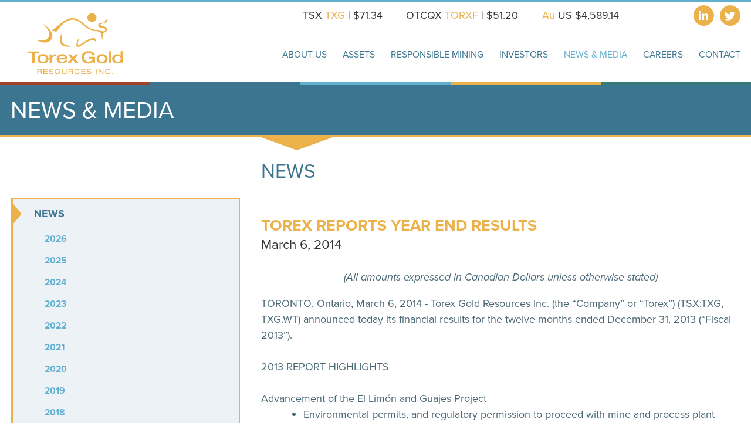

--- FILE ---
content_type: text/html;charset=utf-8
request_url: https://torexgold.com/news-and-media/news/torex-reports-year-end-results/
body_size: 10049
content:
<!DOCTYPE html>
<!--
      ___          ___          ___          ___
     /  /\        /  /\        /  /\        /  /\     ___
    /  /::\      /  /::\      /  /::|      /  /::\   /__/\
   /  /:/\:\    /  /:/\:\    /  /:|:|     /  /:/\:\  \  \:\
  /  /::\ \:\  /  /:/  \:\  /  /:/|:|__  /  /::\ \:\  \__\:\
 /__/:/\:\_\:\/__/:/ \__\:|/__/:/ |:| /\/__/:/\:\ \:\ /  /::\
 \__\/  \:\/:/\  \:\ /  /:/\__\/  |:|/:/\  \:\ \:\_\//  /:/\:\
      \__\::/  \  \:\  /:/     |  |:/:/  \  \:\ \:\ /  /:/__\/
      /  /:/    \  \:\/:/      |__|::/    \  \:\_\//__/:/
     /__/:/      \__\::/       /__/:/      \  \:\  \__\/
     \__\/           ~~        \__\/        \__\/
-->
<html id="top" class="antialiased  news-and-media-section torex-reports-year-end-results-page" lang="en" direction="ltr" env="live" xmlns:og="//opengraphprotocol.org/schema/">

<head><!-- Google tag (gtag.js) -->
<script async src="https://www.googletagmanager.com/gtag/js?id=G-0D85FL75EL"></script>
<script>
  window.dataLayer = window.dataLayer || [];
  function gtag(){dataLayer.push(arguments);}
  gtag('js', new Date());

  gtag('config', 'G-0D85FL75EL');
</script>
        <meta charset="utf-8">
<title>Torex Gold Resources Inc. | Torex Reports Year End Results</title>
<link rel="canonical" href="https://torexgold.com/news-and-media/news/torex-reports-year-end-results/">
<meta property="og:title" content="Torex Gold Resources Inc. | Torex Reports Year End Results">
<meta property="og:type" content="website">
<meta property="og:site_name" content="Torex Gold Resources Inc.">
<meta property="og:url" content="https://torexgold.com/news-and-media/news/torex-reports-year-end-results/">
<meta name="twitter:card" content="summary">
<meta name="twitter:site" content="torexgold">
<meta name="twitter:creator" content="torexgold">
<script type="application/ld+json">
{
  "@context": "https://schema.org",
  "@type": "BreadcrumbList",
  "itemListElement": [
  {
    "@type": "ListItem",
    "position": 1,
    "name": "News &amp; Media",
    "item": "https://torexgold.com/news-and-media/"
  },
  {
    "@type": "ListItem",
    "position": 2,
    "name": "News",
    "item": "https://torexgold.com/news-and-media/news/"
  },
  {
    "@type": "ListItem",
    "position": 3,
    "name": "Torex Reports Year End Results",
    "item": "https://torexgold.com/news-and-media/news/torex-reports-year-end-results/"
  }
  ]
}
</script>
<meta name="generator" content="ProcessWire">
<meta http-equiv="x-ua-compatible" content="ie=edge">
<meta name="viewport" content="width=device-width, initial-scale=1">
<link rel="alternate" type="application/rss+xml" href="/rss" title=" RSS Feed">
<link rel="shortcut icon" href="https://d1vqu5ynjuwmto.cloudfront.net/templates/build/img/favicon.png" />
<link rel="stylesheet" href="https://use.typekit.net/fzl4mbi.css">
<link rel="stylesheet" href="https://use.fontawesome.com/releases/v5.4.1/css/all.css" integrity="sha384-5sAR7xN1Nv6T6+dT2mhtzEpVJvfS3NScPQTrOxhwjIuvcA67KV2R5Jz6kr4abQsz" crossorigin="anonymous">
<link rel="stylesheet" type="text/css" href="https://d1vqu5ynjuwmto.cloudfront.net/templates/build/css/app.css?id=c72382930b4953a0f43ac157c231f546" media="screen">
<link rel="stylesheet" type="text/css" href="https://d1vqu5ynjuwmto.cloudfront.net/templates//build/css/misc.css?v=1768588068" media="screen">

<script src="https://vrify.com/embed.min.js"></script>    </head>

<body data-template="news-entry">
    <div id="app" class="flex flex-col min-h-screen">
        <header :class="{ scrolled: scrolled }">
    <div class="h-full nav-header">
        <div class="container h-full bottom">
            <div class="relative flex items-center justify-between h-full -mx-1">
                <div class="flex items-center w-1/2 h-full px-1 lg:justify-end lg:w-2/12" uk-scrollspy="cls:uk-animation-fade; repeat: true;">
                    <a href="/">
                        <img src="https://d1vqu5ynjuwmto.cloudfront.net/templates/build/img/logo.svg" alt="Torex Gold Resources Inc." class="block fill-current brand text-brand-gold-500 hover:text-brand-gold-700 desktop-logo" loading="lazy" />

                        <img src="https://d1vqu5ynjuwmto.cloudfront.net/templates/build/img/logo-sm.svg" alt="Torex Gold Resources Inc." class="block fill-current brand text-brand-gold-500 hover:text-brand-gold-700 mobile-logo" loading="lazy" />
                    </a>
                </div>
                <div class="self-end hidden px-1 lg:block lg:w-10/12">
                    <div class="flex flex-col justify-between">
                        <div class="flex flex-wrap mb-4">
                            <div class="w-4/5">
                                <div class="flex justify-end uk-animation-slide-top">
    <div class="flex flex-row justify-end py-1 -mx-4 stock-header">
                    <div class="px-4">
                <h3 class="text-base font-medium stock-symbol stock-quotes ml-1" data-symbol="TXG:CA" data-provider="quotemedia">
                    TSX <span class="text-brand-gold-500">TXG</span> | $<span data-kind="last"></span>
                </h3>
            </div>
        
                    <div class="px-4">
                <h3 class="text-base font-medium stock-symbol stock-quotes ml-1" data-symbol="TORXF" data-provider="quotemedia">
                    OTCQX <span class="text-brand-gold-500">TORXF</span> | $<span data-kind="last"></span>
                </h3>
            </div>
        
                    
            <div class="px-4">
                <h3 class="text-base font-medium stock-symbol stock-quotes ml-1" data-currency="USD" data-provider="commodities">
                    <span class="text-brand-gold-500">Au</span> US $<span data-kind="gold"></span>
                </h3>
            </div>
            
        
            </div>
</div>
                            </div>
                            <div class="w-1/5">
                                
                                                            
    <ul class="exception flex flex-wrap -mx-1 justify-end">
                    <li class="w-auto px-1">
                <a href="https://linkedin.com/company/torex-gold-resources-inc" target="_blank" rel="noindex nofollow" class="tooltip tooltip-bottom-right text-brand-gold-500" data-tooltip="Follow us on LinkedIn">
                    <span class="fa-stack ">
                        <span class="fas fa-circle fa-stack-2x"></span>
                        <span class="fab fa-linkedin-in fa-stack-1x text-white"></span>
                    </span>
                </a>
            </li>
        
                    <li class="w-auto px-1">
                <a href="https://twitter.com/torexgold" target="_blank" rel="noindex nofollow" class="tooltip tooltip-bottom-right text-brand-gold-500" data-tooltip="Follow us on Twitter">
                    <span class="fa-stack ">
                        <span class="fas fa-circle fa-stack-2x"></span>
                        <span class="fab fa-twitter fa-stack-1x text-white"></span>
                    </span>
                </a>
            </li>
        
        
            </ul>
                            </div>
                        </div>
                        
<nav class="flex justify-end self-end">
    <ul class="flex flex-wrap nav">
                                                                                        <li class=" relative ml-1 lg:ml-3 xl:ml-6 text-xs xl:text-sm">
                <a href="/about-us/" >About Us</a>
                                    <div class="m-0 text-left border nav-dropdown border-brand-lightblue-500" uk-dropdown>
                                                    <ul class="uk-nav uk-dropdown-nav">
                                                                                                                                                                                                                    
                                    <li class=" first " data-template="flex-page">
                                        <a href="/about-us/our-company/" >Our Company</a>
                                                                              </li>
                                                                                                                                                                                                                    
                                    <li class="  border-t" data-template="bio-list">
                                        <a href="/about-us/executive-team/" >Executive Team</a>
                                                                              </li>
                                                                                                                                                                                                                    
                                    <li class="  border-t" data-template="bio-list">
                                        <a href="/about-us/board-of-directors/" >Board of Directors</a>
                                                                              </li>
                                                                                                                                                                                                                    
                                    <li class="  border-t" data-template="redirect-to-child">
                                        <a href="/about-us/corporate-governance/" >Corporate Governance</a>
                                                                              </li>
                                                                                                                                                                                                                    
                                    <li class="  border-t" data-template="redirect-to-child">
                                        <a href="/about-us/photo-gallery/" >Photo Gallery</a>
                                                                              </li>
                                                                                                                                                                                                                    
                                    <li class="  border-t" data-template="flex-page">
                                        <a href="/about-us/corporate-directory/" >Corporate Directory</a>
                                                                              </li>
                                                                                                                                                                                                                    
                                    <li class="  border-t" data-template="redirect-to-url">
                                        <a href="/about-us/legal/" >Legal</a>
                                                                              </li>
                                                            </ul>
                                            </div>
                            </li>
                                                                                <li class=" relative ml-1 lg:ml-3 xl:ml-6 text-xs xl:text-sm">
                <a href="/assets/" >Assets</a>
                                    <div class="m-0 text-left border nav-dropdown border-brand-lightblue-500" uk-dropdown>
                                                    <ul class="uk-nav uk-dropdown-nav">
                                                                                                                                                                                                                    
                                    <li class=" first " data-template="flex-page">
                                        <a href="/assets/morelos/" >Morelos</a>
                                                                              </li>
                                                                                                                                                                                                                    
                                    <li class="  border-t" data-template="flex-page">
                                        <a href="/assets/los-reyes/" >Los Reyes</a>
                                                                              </li>
                                                                                                                                                                                                                    
                                    <li class="  border-t" data-template="flex-page">
                                        <a href="/assets/early-stage-exploration/" >Early-stage Exploration</a>
                                                                              </li>
                                                                                                                                                                                                                    
                                    <li class="  border-t" data-template="flex-page">
                                        <a href="/assets/reserves-and-resources/" >Reserves and Resources</a>
                                                                              </li>
                                                                                                                                                                                                                    
                                    <li class="  border-t" data-template="flex-page">
                                        <a href="/assets/technical-reports/" >Technical Reports</a>
                                                                              </li>
                                                            </ul>
                                            </div>
                            </li>
                                                                                <li class=" relative ml-1 lg:ml-3 xl:ml-6 text-xs xl:text-sm">
                <a href="/responsible-mining-esg/" >Responsible Mining</a>
                                    <div class="m-0 text-left border nav-dropdown border-brand-lightblue-500" uk-dropdown>
                                                    <ul class="uk-nav uk-dropdown-nav">
                                                                                                                                                                                                                    
                                    <li class=" first " data-template="esg-hub">
                                        <a href="/responsible-mining-esg/overview/" >Overview</a>
                                                                              </li>
                                                                                                                                                                                                                    
                                    <li class="  border-t" data-template="flex-page">
                                        <a href="/responsible-mining-esg/internal-governance-policies-standards/" >Internal Governance, Policies & Standards</a>
                                                                              </li>
                                                                                                                                                                                                                    
                                    <li class="  border-t" data-template="flex-page">
                                        <a href="/responsible-mining-esg/external-performance-disclosure-reporting-standards/" >External Performance, Disclosure & Reporting Standards</a>
                                                                              </li>
                                                                                                                                                                                                                    
                                    <li class="  border-t" data-template="flex-page">
                                        <a href="/responsible-mining-esg/awards-recognition/" >Awards & Recognition</a>
                                                                              </li>
                                                                                                                                                                                                                    
                                    <li class="  border-t" data-template="flex-page">
                                        <a href="/responsible-mining-esg/esg-reporting-portal/" >ESG Reporting Portal</a>
                                                                              </li>
                                                                                                                                                                                                                    
                                    <li class="  border-t" data-template="redirect-to-url">
                                        <a href="/responsible-mining-esg/interactive-analyst-centre/" target='_blank'>Interactive Analyst Centre</a>
                                                                              </li>
                                                            </ul>
                                            </div>
                            </li>
                                                                                <li class=" relative ml-1 lg:ml-3 xl:ml-6 text-xs xl:text-sm">
                <a href="/investors/" >Investors</a>
                                    <div class="m-0 text-left border nav-dropdown border-brand-lightblue-500" uk-dropdown>
                                                    <ul class="uk-nav uk-dropdown-nav">
                                                                                                                                                                                                                    
                                    <li class=" first " data-template="flex-page">
                                        <a href="/investors/why-invest/" >Why Invest?</a>
                                                                              </li>
                                                                                                                                                                                                                    
                                    <li class="  border-t" data-template="investors-hub">
                                        <a href="/investors/investor-centre/" >Investor Centre</a>
                                                                              </li>
                                                                                                                                                                                                                    
                                    <li class="  border-t" data-template="financials-hub">
                                        <a href="/investors/financial-reports/" >Financial Reports</a>
                                                                              </li>
                                                                                                                                                                                                                    
                                    <li class="  border-t" data-template="presentation-hub">
                                        <a href="/investors/presentations/" >Presentations</a>
                                                                              </li>
                                                                                                                                                                                                                    
                                    <li class="  border-t" data-template="redirect-to-url">
                                        <a href="/investors/interactive-analyst-centre/" target='_blank'>Interactive Analyst Centre</a>
                                                                              </li>
                                                                                                                                                                                                                    
                                    <li class="  border-t" data-template="events-list">
                                        <a href="/investors/upcoming-events/" >Events</a>
                                                                              </li>
                                                                                                                                                                                                                    
                                    <li class="  border-t" data-template="shares-page">
                                        <a href="/investors/capital-structure/" >Capital Structure</a>
                                                                              </li>
                                                                                                                                                                                                                    
                                    <li class="  border-t" data-template="flex-page">
                                        <a href="/investors/return-of-capital/" >Return of Capital</a>
                                                                              </li>
                                                                                                                                                                                                                    
                                    <li class="  border-t" data-template="analyst-page">
                                        <a href="/investors/analyst-coverage/" >Analyst Coverage</a>
                                                                              </li>
                                                                                                                                                                                                                    
                                    <li class="  border-t" data-template="filing-hub">
                                        <a href="/investors/regulatory-filings-and-agm/" >Regulatory Filings / AGM</a>
                                                                              </li>
                                                                                                                                                                                                                    
                                    <li class="  border-t" data-template="redirect-to-url">
                                        <a href="/investors/subscribe/" >Subscribe</a>
                                                                              </li>
                                                                                                                                                                                                                    
                                    <li class="  border-t" data-template="redirect-to-url">
                                        <a href="/investors/legal/" >Legal</a>
                                                                              </li>
                                                            </ul>
                                            </div>
                            </li>
                                                                                <li class="uk-active relative ml-1 lg:ml-3 xl:ml-6 text-xs xl:text-sm">
                <a href="/news-and-media/" >News & Media</a>
                                    <div class="m-0 text-left border nav-dropdown border-brand-lightblue-500" uk-dropdown>
                                                    <ul class="uk-nav uk-dropdown-nav">
                                                                                                                                                                                                                    
                                    <li class=" first " data-template="news-list">
                                        <a href="/news-and-media/news/" >News</a>
                                                                              </li>
                                                                                                                                                                                                                    
                                    <li class="  border-t" data-template="media-list">
                                        <a href="/news-and-media/media/" >Media</a>
                                                                              </li>
                                                            </ul>
                                            </div>
                            </li>
                                                                                <li class=" relative ml-1 lg:ml-3 xl:ml-6 text-xs xl:text-sm">
                <a href="/careers/" >Careers</a>
                            </li>
                                                                                <li class=" relative ml-1 lg:ml-3 xl:ml-6 text-xs xl:text-sm">
                <a href="/contact/" >Contact</a>
                                    <div class="m-0 text-left border nav-dropdown border-brand-lightblue-500" uk-dropdown>
                                                    <ul class="uk-nav uk-dropdown-nav">
                                                                                                                                                                                                                    
                                    <li class=" first " data-template="flex-page">
                                        <a href="/contact/contact-us/" >Contact Us</a>
                                                                              </li>
                                                                                                                                                                                                                    
                                    <li class="  border-t" data-template="form-page">
                                        <a href="/contact/subscribe/" >Subscribe</a>
                                                                              </li>
                                                            </ul>
                                            </div>
                            </li>
            </ul>
</nav>
                    </div>
                </div>
                <div class="block w-1/2 px-1 text-right lg:hidden">
                    <button @click="clickMobile" :class="{ active: mobileClicked }" class="inline-block hamburger hamburger-cancel" type="button" role="button" aria-label="Toggle Navigation" uk-toggle="target: #mobile-nav">
                        <span class="icon"></span>
                    </button>
                </div>
            </div>
        </div>
    </div>
    <div class="z-0 flex flex-row ">
    <div class="w-1/5 border-b-4 border-brand-red-500"></div>
    <div class="w-1/5 border-b-4 border-brand-blue-500"></div>
    <div class="w-1/5 border-b-4 border-brand-lightblue-500"></div>
    <div class="w-1/5 border-b-4 border-brand-gold-500"></div>
    <div class="w-1/5 border-b-4 border-brand-green-500"></div>
</div></header>                    <div class="border-b-4 bg-brand-blue-500 section-header border-brand-gold-500 bg-right bg-no-repeat bg-contain" :class="{ scrolled: scrolled }" >
        <div class="container h-full">
            <div class="flex items-center h-full">
                <h1 class="text-2xl font-medium text-white uppercase lg:text-4xl">News & Media</h1>
            </div>
        </div>
    </div>

        <main class="relative flex flex-col flex-grow">
            <div id="page-content" class="container z-10 flex-grow mb-8">
                <div class="flex flex-wrap md:-mx-4">
                    <div class="order-first w-full md:order-last md:px-4 md:w-2/3">
                        <div class="pt-8 title-marker">
                            <h2 class="pb-6 mb-6 font-medium uppercase border-b lg:text-2xl lg:text-3xl text-brand-blue-500 border-brand-gold-500">
                                News
                            </h2>
                            
<section id="news-release">
    <div class="mb-6">
        <h3 class="leading-tight uppercase text-brand-gold-500">Torex Reports Year End&#160;Results</h3>
        <h4>March 6, 2014</h4>
    </div>

    
            <div class="mb-4 content">
            <p style="text-align: center;"><em>(All amounts expressed in Canadian Dollars unless otherwise stated)</em></p>TORONTO, Ontario, March 6, 2014 - Torex Gold Resources Inc. (the &#8220;Company&#8221; or &#8220;Torex&#8221;) (TSX:TXG, TXG.WT) announced today its financial results for the twelve months ended December 31, 2013 (&#8220;Fiscal 2013&#8221;). <br><br><b>2013 REPORT HIGHLIGHTS</b><br><br><b>Advancement of the El Limón and Guajes Project</b><br><ul><li>Environmental permits, and regulatory permission to proceed with mine and process plant construction, were received in 2013. Construction and mining activities commenced on November 1, 2013. Construction activities are on schedule. Mining is ahead of schedule;</li><li>Prior to November 1, 2013 the Company facilitated a rapid start to project construction by preparing the off-site construction camp and equipment assembly area, and by widening the East Service Road;</li><li>Detailed engineering continued through 2013 and was 51% complete at the end of the year (now 64% complete);</li><li>Procurement of long-lead time equipment began in 2012 and was substantially complete by the end of 2013. Grinding mills, crushers, the rope conveyor, gold plant and refinery, were among the items ordered during the year;</li><li>Signed a collective bargaining agreement, with a national union, for the construction phase of the project development;</li><li>Hired additional senior operation team members for the construction and operation phases;</li><li>The process to relocate two villages located within the project area advanced during 2013. Key milestones were: <br><ul><li>The selection of a resettlement site, which was legally formalized by an Ejido Assembly held on October 10, 2013;</li><li>The agreement by the Ejido to the sale of the land for the new village;</li><li>The agreement by the Ejido as to the layout of the new village, the types of houses and community buildings to be built, and the selection by individual families of their future building lots; and</li></ul></li><li>The Company&#8217;s board of directors (the &#8220;Board&#8221;) approved a US$725 million control budget for the El Limón and Guajes Project.</li></ul><b>Continued evaluation of the Media Luna Project</b><br><ul><li>The Company completed a 100,000 metre resource drill program during 2013, which resulted in a maiden inferred resource estimate of 5.84 million gold equivalent ounces contained in 39.9 million tonnes at the Media Luna Project. The related technical report prepared in accordance with National Instrument 43-101 (&#8220;NI 43-101&#8221;) was filed on September 26, 2013;</li><li>Initial interpretation of a new magnetic survey completed late in 2013 resulted in a 26% increase in the area of the three main magnetic anomalies in the Media Luna Project area;</li><li>Intersected high-grade gold mineralization over significant thickness beyond the boundaries of the Media Luna Project inferred resource area; and</li><li>Preliminary engineering was conducted to refine options for Media Luna for underground access, for future definition drilling, and future mining operations. This work will continue through 2014.</li></ul><b>Preparation for 2014 exploration activities at the Morelos Gold Property</b><br><ul><li>Completed the fieldwork necessary to shift from an inferred resource drill program to a greenfield exploration program in 2014, to better understand other magnetic and structural anomalies within the Morelos Gold Property.</li></ul><b>Project Financing</b><br><ul><li>Executed an engagement letter for a US$250 million project finance facility early in 2013;</li><li>Signed a revised engagement letter late in 2013, which increases the targeted project finance facility amount to US$350 million, a portion of which may comprise a cost overrun facility, and an increased tenor to eight years from seven;</li><li>Lead arrangers expect that they can accommodate up to US$300 million of the new targeted facility amount, with the balance to be sought from additional lenders;</li><li>Initial technical due diligence carried out on behalf of the lead arrangers by an independent technical consultant was completed during 2013;</li><li>Strengthened the Company&#8217;s financial position by completing a bought deal financing resulting in gross proceeds of $143.8 million, on February 12, 2014; and</li><li>The Company is considering alternative financing solutions.</li></ul>The Company has spent approximately US$118 million on the El Limón and Guajes Project as of December 31, 2013. <br><br><b>FINANCIAL HIGHLIGHTS</b><br><br>The net loss for Fiscal 2013 decreased to $69.1 million, compared with a net loss of $76.2 million for the fourteen months ended December 31, 2012 (&#8220;Fiscal 2012&#8221;). Exploration and evaluation expenditures totalled $47.2 million on the Media Luna Project during Fiscal 2013, compared to $60.3 million on the El Limon and Guajes Project and the Media Luna Project for Fiscal 2012. The Company&#8217;s cash position decreased by $184.5 million in Fiscal 2013 compared with an increase of $364.9 million for the Fiscal 2012. At December 31, 2013, the Company had $605.3 million in assets, including $216.6 million of cash, and had a working capital balance of $206.2 million compared with $626.4 million in assets, including $401.1 million of cash, and a working capital balance of $400.4 million as at December 31, 2012.<br><br>A complete set of the Company&#8217;s audited consolidated Financial Statements and related Notes for Fiscal 2013 and Management&#8217;s Discussion and Analysis will be posted on the Company&#8217;s website at <a href="http://www.torexgold.com/" target="_blank">www.torexgold.com</a> and will be filed on Sedar at <a href="http://www.sedar.com/" target="_blank">www.sedar.com</a>.<br><br>Torex is a growth-oriented, Canadian-based resource company engaged in the exploration and development of precious metal resources with a focus on gold. It owns 100% of the Morelos Gold Property, which is located 180 kilometres southwest of Mexico City in the highly prospective Morelos Gold Belt. Torex is aggressively exploring within its property to identify a pipeline of additional future economic deposits. The property covers an area of 29,000ha of which more than 75% remains unexplored.<br><br>For further information, please contact:<br><br>TOREX GOLD RESOURCES INC.<br>Fred Stanford<br>President and CEO<br>Tel.:	(647) 260-1502 <br>Email:	<a href="GOSPAM:moc.dlogxerot@drofnats.derf"><span style="unicode-bidi:bidi-override; direction: rtl;" class="email-obfuscator-unreverse">moc.dlogxerot@drofnats.derf</span></a><br><br>Gabriela Sanchez<br>Vice President Investor Relations<br>Tel.:	(647) 260-1503<br>Email:	<a href="GOSPAM:moc.dlogxerot@zehcnas.aleirbag"><span style="unicode-bidi:bidi-override; direction: rtl;" class="email-obfuscator-unreverse">moc.dlogxerot@zehcnas.aleirbag</span></a><br><br><br><br>CAUTIONARY NOTE REGARDING FORWARD LOOKING STATEMENTS<br>This press release contains &#8220;forward looking statements&#8221; and &#8220;forward-looking information&#8221; within the meaning of applicable Canadian securities legislation. Forward-looking information includes, but is not limited to, information with respect to future exploration and development plans concerning the Morelos Gold Property, including expected drilling results and the timing within which the Company expects to receive drilling results, anticipated timing for the completion of information with respect to the Company&#8217;s feasibility study and technical studies on the project. Generally, forward-looking information can be identified by the use of forward-looking terminology such as &#8220;plans&#8221;, &#8220;expects&#8221;, &#8220;estimates&#8221;, &#8220;intends&#8221;, &#8220;anticipates&#8221; or &#8220;believes&#8221; or variations of such words and phrases or state that certain actions, events or results &#8220;may&#8221;, &#8220;could&#8221;, &#8220;would&#8221;, &#8220;might&#8221;, or &#8220;will be taken&#8221;, &#8220;occur&#8221;, or &#8220;be achieved&#8221;. Forward-looking information is based on the reasonable assumptions, estimates, analysis and opinions of management made at the date that such statements are made. Forward-looking information is subject to known and unknown risks, uncertainties and other factors that may cause the actual results, level of activity, performance or achievements of the Company to be materially different from those expressed or implied by such forward-looking information, including the risk factors disclosed elsewhere in the Company&#8217;s public disclosure. Accordingly, readers should not place undue reliance on forward-looking information. The forward-looking information contained herein is presented for the purposes of assisting investors in understanding the Company&#8217;s financial and operating performance and the Company&#8217;s plans and objectives and may not be appropriate for other purposes. The Company does not undertake to update any forward-looking information, except in accordance with applicable securities laws.
        </div>
    
    </section>
                        </div>
                    </div>
                    <div class="z-20 order-last w-full md:order-first md:px-4 md:w-1/3">
                                                    <div class="relative mt-10 aside lg:mt-24" uk-sticky="top: 90; offset: 90;">
                                
<ul class="exception">
                                            <li class=" uk-parent">
            <a href="/news-and-media/news/"  data-id="2002">
                News
            </a>

                            <ul class="exception">
                                    </ul>
            
                                                                            <ul class="exception">
                                                                                            <li class="first " id="news-2026">
                            <a href="/news-and-media/news/2026/">2026</a>
                        </li>
                                                                                                                    <li class=" " id="news-2025">
                            <a href="/news-and-media/news/2025/">2025</a>
                        </li>
                                                                                                                    <li class=" " id="news-2024">
                            <a href="/news-and-media/news/2024/">2024</a>
                        </li>
                                                                                                                    <li class=" " id="news-2023">
                            <a href="/news-and-media/news/2023/">2023</a>
                        </li>
                                                                                                                    <li class=" " id="news-2022">
                            <a href="/news-and-media/news/2022/">2022</a>
                        </li>
                                                                                                                    <li class=" " id="news-2021">
                            <a href="/news-and-media/news/2021/">2021</a>
                        </li>
                                                                                                                    <li class=" " id="news-2020">
                            <a href="/news-and-media/news/2020/">2020</a>
                        </li>
                                                                                                                    <li class=" " id="news-2019">
                            <a href="/news-and-media/news/2019/">2019</a>
                        </li>
                                                                                                                    <li class=" " id="news-2018">
                            <a href="/news-and-media/news/2018/">2018</a>
                        </li>
                                                            </ul>
            
                    </li>
                                            <li class=" ">
            <a href="/news-and-media/media/"  data-id="7292">
                Media
            </a>

            
            
                    </li>
    </ul>                                    <div class="lg:mt-8">
                                    <div class="mb-4">
                    <a href="/site/assets/files/7318/.com___.com___" target="_blank" rel="noindex nofollow" title="" class="block pl-4 pr-1 text-sm text-white uppercase bg-brand-lightblue-500 hover:text-white hover:bg-brand-blue-500">
                        <div class="flex flex-wrap items-center justify-between">
                            <span></span><span class="self-center ml-6">Download COM___</span>
                            <span uk-icon="icon: arrow-down; ratio: 1.9" class="white"></span>
                        </div>
                    </a>
                </div>
                        </div>
    
                            </div>
                                            </div>
                </div>
            </div>
        </main>
        <div class="z-0 flex flex-row shadow">
    <div class="w-1/5 border-b-4 border-brand-red-500"></div>
    <div class="w-1/5 border-b-4 border-brand-blue-500"></div>
    <div class="w-1/5 border-b-4 border-brand-lightblue-500"></div>
    <div class="w-1/5 border-b-4 border-brand-gold-500"></div>
    <div class="w-1/5 border-b-4 border-brand-green-500"></div>
</div>
                    <div class="text-white border-b-4 bg-brand-lightblue-500 border-brand-gold-500">
    <div class="container py-4 text-center">
        <span class="text-xl font-medium uppercase">Subscribe to Email Updates</span>
        <a href="/contact/subscribe/" class="inline-block px-4 py-1 mx-auto ml-1 text-xl font-medium uppercase bg-white text-brand-lightblue-500 hover:text-white hover:bg-brand-blue-600">
            Sign Up
        </a>
    </div>
</div>                <footer>
    <div class="bg-brand-blue-500">
        <div class="container py-4 text-sm lg:py-8">
            <div class="flex flex-wrap justify-center lg:-mx-2 lg:justify-between">
                <div class="w-full mb-6 lg:px-2 lg:w-2/12">
                    <a href="/">
                        <img src="https://d1vqu5ynjuwmto.cloudfront.net/templates/build/img/logo-white.svg" alt="Torex Gold Resources Inc." class="mx-auto mt-1 fill-current brand" loading="lazy">
                    </a>
                </div>

                <div class="w-full mb-6 lg:px-2 lg:w-3/12">
                                            <div class="mb-4 text-sm text-center lg:text-left lg:px-2">
                            <h6 class="font-semibold text-white uppercase">Head Office</h6>
                            Exchange Tower<br>
130 King St. West, Suite 740<br>
Toronto, ON<br>
Canada M5X 2A2

                                                            <div>Tel: 647.260.1500</div>
                            
                                                    </div>
                                    </div>

                <div class="w-full mb-6 lg:px-2 lg:w-3/12">
                    <div class="flex flex-wrap justify-center h-full px-2 mx-auto -mx-2 lg:justify-start border-brand-lightblue-500 lg:border-l">
                                                                                <div class="w-auto lg:w-1/2 px-2 ">
                                <a href="/about-us/" class="font-medium uppercase">About Us</a>
                            </div>
                                                                                <div class="w-auto lg:w-1/2 px-2 ">
                                <a href="/assets/" class="font-medium uppercase">Assets</a>
                            </div>
                                                                                <div class="w-auto lg:w-1/2 px-2 ">
                                <a href="/responsible-mining-esg/" class="font-medium uppercase">Responsible Mining</a>
                            </div>
                                                                                <div class="w-auto lg:w-1/2 px-2 ">
                                <a href="/investors/" class="font-medium uppercase">Investors</a>
                            </div>
                                                                                <div class="w-auto lg:w-1/2 px-2 ">
                                <a href="/news-and-media/" class="font-medium uppercase">News & Media</a>
                            </div>
                                                                                <div class="w-auto lg:w-1/2 px-2 ">
                                <a href="/careers/" class="font-medium uppercase">Careers</a>
                            </div>
                                                                                <div class="w-auto lg:w-1/2 px-2 ">
                                <a href="/contact/" class="font-medium uppercase">Contact</a>
                            </div>
                                                                                <div class="w-auto lg:w-1/2 px-2 ">
                                <a href="/legal/" class="font-medium uppercase">Legal</a>
                            </div>
                                            </div>
                </div>

                <div class="w-full mb-6 lg:px-2 lg:w-4/12">
                                       <div class="flex flex-wrap items-start justify-start h-full lg:justify-left border-brand-lightblue-500 lg:border-l">
                        <div class="w-full mb-10 lg:w-1/3 lg:order-3">
                            
                                                            
    <ul class="exception flex flex-wrap -mx-1 social justify-center lg:justify-end">
                    <li class="w-auto px-1">
                <a href="https://linkedin.com/company/torex-gold-resources-inc" target="_blank" rel="noindex nofollow" class="tooltip tooltip-bottom-right text-white" data-tooltip="Follow us on LinkedIn">
                    <span class="fa-stack fa-lg">
                        <span class="fas fa-circle fa-stack-2x"></span>
                        <span class="fab fa-linkedin-in fa-stack-1x text-brand-blue-500"></span>
                    </span>
                </a>
            </li>
        
                    <li class="w-auto px-1">
                <a href="https://twitter.com/torexgold" target="_blank" rel="noindex nofollow" class="tooltip tooltip-bottom-right text-white" data-tooltip="Follow us on Twitter">
                    <span class="fa-stack fa-lg">
                        <span class="fas fa-circle fa-stack-2x"></span>
                        <span class="fab fa-twitter fa-stack-1x text-brand-blue-500"></span>
                    </span>
                </a>
            </li>
        
        
            </ul>
                        </div>

                        <div class="w-full mb-6 lg:w-1/3 lg:order-1">
                            <div class="lg:px-2">
                                <a href="https://www.gold.org/news-and-events/press-releases/world-gold-council-welcomes-torex-gold-new-member" target="_blank" rel="noindex nofollow">
                                    <img src="https://d1vqu5ynjuwmto.cloudfront.net/templates/build/img/wgc-logo-white.png" alt="World Gold Council" loading="lazy" class="m-auto">
                                </a>
                            </div>
                        </div>
                       <!-- <div class="w-full mb-6 lg:w-1/3 lg:order-2">
                            <div class="lg:pl-2">
                                <a href="https://www.miningmagazine.com/category/mining-magazine-awards" target="_blank" rel="noindex nofollow">
                                    <img src="https://d1vqu5ynjuwmto.cloudfront.net/templates/build/img/mining-magazine-2022-award-copy.jpg"  alt="Mining Magazine" loading="lazy"  class="m-auto lg:float-right">
                                </a>
                            </div>
                        </div>-->
                        
                                                
                       <!-- <div class="w-full mb-6 lg:w-1/3 lg:order-4">
                            <div class="lg:pl-2">
                                <a href="https://www.theglobeandmail.com/business/rob-magazine/article-women-lead-here-our-annual-survey-on-gender-diversity-in-corporate/" target="_blank" rel="noindex nofollow">
                                    <img src="https://d1vqu5ynjuwmto.cloudfront.net/templates/build/img/women-leader-2024-logo-copy.jpg" width="150" alt="" loading="lazy" class="m-auto">
                                </a>
                            </div>
                        </div>-->
                                            <div class="w-full mb-6 lg:w-1/3 lg:order-6">
                            <div class="lg:pl-2">
                                <a href="https://www.msci.com/" target="_blank" rel="noindex nofollow">
                                    <img src="https://d1vqu5ynjuwmto.cloudfront.net/templates//build/img/MSCI_ESG_AA.jpg" width="150" alt="MSCI ESG Ratings" loading="lazy" class="m-auto">
                                </a>
                            </div>
                        </div>
                           
                                            <div class="w-full mb-6 lg:w-1/2 lg:order-5">
                            <div class="lg:pl-2">
                                <a href="https://www.issgovernance.com/esg/ratings/" target="_blank" rel="noindex nofollow">
                                    <img src="https://d1vqu5ynjuwmto.cloudfront.net/templates/build/img/ISS-QualityScore-Badge_Social-governance.png" width="160" alt="Social Quality Score Highest Ranked by ISS ESG Badge" loading="lazy" class="m-auto">
                                </a>
                            </div>
                        </div>
                                                <div class="w-full mb-6 lg:w-1/2 lg:order-8">
                            <div class="lg:pl-2">
                                <a href="https://www.cemefi.org/esr/" target="_blank" rel="noindex nofollow">
                                    <img src="https://d1vqu5ynjuwmto.cloudfront.net/templates/build/img/ESR_Logo_White_Sm-250.png" width="150" alt="Empresa Socialmente Responsable" loading="lazy" class="m-auto">
                                </a>
                            </div>
                        </div>
                        <div class="w-full mb-6 lg:w-1/2 lg:order-9">
                            <div class="lg:pl-2">
                                <a href="https://cyanidecode.org/" target="_blank" rel="noindex nofollow">
                                    <img src="https://d1vqu5ynjuwmto.cloudfront.net/assets/files/5947/icmi_cyanide_code_logo_new_-_copy_1.jpg" width="130" alt="Cyanide Code" loading="lazy" class="m-auto">
                                </a>
                            </div>
                        </div>
                        <div class="w-full mb-6 lg:w-1/2 lg:order-10">
                            <div class="lg:pl-2">
                                <a href="https://www.cdp.net/en" target="_blank" rel="noindex nofollow">
                                    <img src="https://d1vqu5ynjuwmto.cloudfront.net/assets/files/5947/cdp_discloser_2024_corporate_1.png" width="100" alt="CDP Disclosure 2024" loading="lazy" class="m-auto">
                                </a>
                            </div>
                        </div>
                       
                   
                          
                    </div>
                </div>
            </div>
        </div>
    </div>

    <div class="container py-4">
        <div class="text-sm text-center text-gray-500">
            © 2026 Torex Gold Resources Inc. All Rights Reserved.
        </div>
    </div>
</footer>        <div id="mobile-nav" ref="mobileNav" uk-offcanvas="flip: true; mode: push; overlay: true;">
    <div class="uk-offcanvas-bar">
        
        <ul class="my-6 uk-nav uk-nav-default uk-nav-parent-icon uk-clearfix" data-uk-nav>
            <li class="mb-2">
                <a href="/">Home</a>
            </li>

                                            
                <li class="mb-2  uk-parent" data-nav="7">
                                            <a href="#">About Us</a>
                        <ul class="my-0 uk-nav-sub">
                                                                                            
                                <li class="mb-2 ">
                                    <a href="/about-us/our-company/">Our Company</a>
                                                                                                                                                </li>
                                                                                            
                                <li class="mb-2 ">
                                    <a href="/about-us/executive-team/">Executive Team</a>
                                                                                                                        <ul class="my-0 uk-nav-sub" data-type="1">
                                                                                                    <li>
                                                        <a href="/about-us/executive-team/jody-kuzenko/">Jody Kuzenko, LLB, ICD.D</a>
                                                    </li>
                                                                                                    <li>
                                                        <a href="/about-us/executive-team/andrew-snowden-cpa-ca/">Andrew Snowden, CPA, CA</a>
                                                    </li>
                                                                                                    <li>
                                                        <a href="/about-us/executive-team/adam-segal/">Adam Segal, LLB</a>
                                                    </li>
                                                                                                    <li>
                                                        <a href="/about-us/executive-team/angie-robson/">Angie Robson, MBA</a>
                                                    </li>
                                                                                                    <li>
                                                        <a href="/about-us/executive-team/faysal-rodriguez/">Faysal Rodriguez</a>
                                                    </li>
                                                                                                    <li>
                                                        <a href="/about-us/executive-team/dan-rollins-cfa/">Dan Rollins, CFA</a>
                                                    </li>
                                                                                                    <li>
                                                        <a href="/about-us/executive-team/dave-stefanuto-p-eng/">Dave Stefanuto, P. Eng.</a>
                                                    </li>
                                                                                            </ul>
                                                                                                            </li>
                                                                                            
                                <li class="mb-2 ">
                                    <a href="/about-us/board-of-directors/">Board of Directors</a>
                                                                                                                        <ul class="my-0 uk-nav-sub" data-type="1">
                                                                                                    <li>
                                                        <a href="/about-us/board-of-directors/rick-howes/">Rick Howes</a>
                                                    </li>
                                                                                                    <li>
                                                        <a href="/about-us/board-of-directors/jody-kuzenko/">Jody Kuzenko, LLB, ICD.D</a>
                                                    </li>
                                                                                                    <li>
                                                        <a href="/about-us/board-of-directors/caroline-donally/">Caroline Donally</a>
                                                    </li>
                                                                                                    <li>
                                                        <a href="/about-us/board-of-directors/jennifer-hooper/">Jennifer Hooper, ICD.D</a>
                                                    </li>
                                                                                                    <li>
                                                        <a href="/about-us/board-of-directors/jay-kellerman/">Jay Kellerman</a>
                                                    </li>
                                                                                                    <li>
                                                        <a href="/about-us/board-of-directors/rosie-moore/">Rosie Moore</a>
                                                    </li>
                                                                                                    <li>
                                                        <a href="/about-us/board-of-directors/rodrigo-sandoval/">Rodrigo Sandoval</a>
                                                    </li>
                                                                                            </ul>
                                                                                                            </li>
                                                                                            
                                <li class="mb-2 ">
                                    <a href="/about-us/corporate-governance/">Corporate Governance</a>
                                                                                                                        <ul class="my-0 uk-nav-sub" data-type="1">
                                                                                                    <li>
                                                        <a href="/about-us/corporate-governance/overview/">Overview</a>
                                                    </li>
                                                                                                    <li>
                                                        <a href="/about-us/corporate-governance/articles-and-by-laws/">Articles and By-Laws</a>
                                                    </li>
                                                                                                    <li>
                                                        <a href="/about-us/corporate-governance/board-and-committee-mandates/">Board and Committee Mandates</a>
                                                    </li>
                                                                                                    <li>
                                                        <a href="/about-us/corporate-governance/position-descriptions/">Position Descriptions</a>
                                                    </li>
                                                                                                    <li>
                                                        <a href="/about-us/corporate-governance/corporate-policies/">Corporate Policies</a>
                                                    </li>
                                                                                                    <li>
                                                        <a href="/about-us/corporate-governance/accessibility-standard/">Accessibility Standard</a>
                                                    </li>
                                                                                            </ul>
                                                                                                            </li>
                                                                                            
                                <li class="mb-2 ">
                                    <a href="/about-us/photo-gallery/">Photo Gallery</a>
                                                                                                                        <ul class="my-0 uk-nav-sub" data-type="1">
                                                                                                    <li>
                                                        <a href="/about-us/photo-gallery/el-limon-guajes-complex/">The Morelos Complex</a>
                                                    </li>
                                                                                                    <li>
                                                        <a href="/about-us/photo-gallery/our-people/">Our People</a>
                                                    </li>
                                                                                                    <li>
                                                        <a href="/about-us/photo-gallery/community/">Community</a>
                                                    </li>
                                                                                                    <li>
                                                        <a href="/about-us/photo-gallery/environment/">Environment</a>
                                                    </li>
                                                                                            </ul>
                                                                                                            </li>
                                                                                            
                                <li class="mb-2 ">
                                    <a href="/about-us/corporate-directory/">Corporate Directory</a>
                                                                                                                                                </li>
                                                                                            
                                <li class="mb-2 ">
                                    <a href="/about-us/legal/">Legal</a>
                                                                                                                                                </li>
                                                    </ul>
                                    </li>
                                            
                <li class="mb-2  uk-parent" data-nav="5">
                                            <a href="#">Assets</a>
                        <ul class="my-0 uk-nav-sub">
                                                                                            
                                <li class="mb-2 ">
                                    <a href="/assets/morelos/">Morelos</a>
                                                                                                                                                </li>
                                                                                            
                                <li class="mb-2 ">
                                    <a href="/assets/los-reyes/">Los Reyes</a>
                                                                                                                                                </li>
                                                                                            
                                <li class="mb-2 ">
                                    <a href="/assets/early-stage-exploration/">Early-stage Exploration</a>
                                                                                                                                                </li>
                                                                                            
                                <li class="mb-2 ">
                                    <a href="/assets/reserves-and-resources/">Reserves and Resources</a>
                                                                                                                                                </li>
                                                                                            
                                <li class="mb-2 ">
                                    <a href="/assets/technical-reports/">Technical Reports</a>
                                                                                                                                                </li>
                                                    </ul>
                                    </li>
                                            
                <li class="mb-2  uk-parent" data-nav="6">
                                            <a href="#">Responsible Mining</a>
                        <ul class="my-0 uk-nav-sub">
                                                                                            
                                <li class="mb-2 ">
                                    <a href="/responsible-mining-esg/overview/">Overview</a>
                                                                                                                                                </li>
                                                                                            
                                <li class="mb-2 ">
                                    <a href="/responsible-mining-esg/internal-governance-policies-standards/">Internal Governance, Policies & Standards</a>
                                                                                                                                                </li>
                                                                                            
                                <li class="mb-2 ">
                                    <a href="/responsible-mining-esg/external-performance-disclosure-reporting-standards/">External Performance, Disclosure & Reporting Standards</a>
                                                                                                                                                </li>
                                                                                            
                                <li class="mb-2 ">
                                    <a href="/responsible-mining-esg/awards-recognition/">Awards & Recognition</a>
                                                                                                                                                </li>
                                                                                            
                                <li class="mb-2 ">
                                    <a href="/responsible-mining-esg/esg-reporting-portal/">ESG Reporting Portal</a>
                                                                                                                                                </li>
                                                                                            
                                <li class="mb-2 ">
                                    <a href="/responsible-mining-esg/interactive-analyst-centre/">Interactive Analyst Centre</a>
                                                                                                                                                </li>
                                                    </ul>
                                    </li>
                                            
                <li class="mb-2  uk-parent" data-nav="12">
                                            <a href="#">Investors</a>
                        <ul class="my-0 uk-nav-sub">
                                                                                            
                                <li class="mb-2 ">
                                    <a href="/investors/why-invest/">Why Invest?</a>
                                                                                                                                                </li>
                                                                                            
                                <li class="mb-2 ">
                                    <a href="/investors/investor-centre/">Investor Centre</a>
                                                                                                                                                </li>
                                                                                            
                                <li class="mb-2 ">
                                    <a href="/investors/financial-reports/">Financial Reports</a>
                                                                    </li>
                                                                                            
                                <li class="mb-2 ">
                                    <a href="/investors/presentations/">Presentations</a>
                                                                    </li>
                                                                                            
                                <li class="mb-2 ">
                                    <a href="/investors/interactive-analyst-centre/">Interactive Analyst Centre</a>
                                                                                                                                                </li>
                                                                                            
                                <li class="mb-2 ">
                                    <a href="/investors/upcoming-events/">Events</a>
                                                                    </li>
                                                                                            
                                <li class="mb-2 ">
                                    <a href="/investors/capital-structure/">Capital Structure</a>
                                                                                                                                                </li>
                                                                                            
                                <li class="mb-2 ">
                                    <a href="/investors/return-of-capital/">Return of Capital</a>
                                                                                                                                                </li>
                                                                                            
                                <li class="mb-2 ">
                                    <a href="/investors/analyst-coverage/">Analyst Coverage</a>
                                                                                                                                                </li>
                                                                                            
                                <li class="mb-2 ">
                                    <a href="/investors/regulatory-filings-and-agm/">Regulatory Filings / AGM</a>
                                                                                                                                                </li>
                                                                                            
                                <li class="mb-2 ">
                                    <a href="/investors/subscribe/">Subscribe</a>
                                                                                                                                                </li>
                                                                                            
                                <li class="mb-2 ">
                                    <a href="/investors/legal/">Legal</a>
                                                                                                                                                </li>
                                                    </ul>
                                    </li>
                                            
                <li class="mb-2 uk-active uk-parent" data-nav="2">
                                            <a href="#">News & Media</a>
                        <ul class="my-0 uk-nav-sub">
                                                                                            
                                <li class="mb-2 ">
                                    <a href="/news-and-media/news/">News</a>
                                                                                                                                                            <ul class="my-0 uk-nav-sub" data-type="2">
                                                                                                                                            
                                                <li class="first " id="nav-2026">
                                                    <a href="/news-and-media/news/2026/">2026</a>
                                                </li>
                                                                                                                                                                                            
                                                <li class=" " id="nav-2025">
                                                    <a href="/news-and-media/news/2025/">2025</a>
                                                </li>
                                                                                                                                                                                            
                                                <li class=" " id="nav-2024">
                                                    <a href="/news-and-media/news/2024/">2024</a>
                                                </li>
                                                                                                                                                                                            
                                                <li class=" " id="nav-2023">
                                                    <a href="/news-and-media/news/2023/">2023</a>
                                                </li>
                                                                                                                                                                                            
                                                <li class=" " id="nav-2022">
                                                    <a href="/news-and-media/news/2022/">2022</a>
                                                </li>
                                                                                                                                                                                            
                                                <li class=" " id="nav-2021">
                                                    <a href="/news-and-media/news/2021/">2021</a>
                                                </li>
                                                                                                                                                                                            
                                                <li class=" " id="nav-2020">
                                                    <a href="/news-and-media/news/2020/">2020</a>
                                                </li>
                                                                                                                                                                                            
                                                <li class=" " id="nav-2019">
                                                    <a href="/news-and-media/news/2019/">2019</a>
                                                </li>
                                                                                                                                                                                            
                                                <li class=" " id="nav-2018">
                                                    <a href="/news-and-media/news/2018/">2018</a>
                                                </li>
                                                                                                                                    </ul>
                                                                    </li>
                                                                                            
                                <li class="mb-2 ">
                                    <a href="/news-and-media/media/">Media</a>
                                                                    </li>
                                                    </ul>
                                    </li>
                                            
                <li class="mb-2  " data-nav="0">
                                            <a href="/careers/">Careers</a>
                                    </li>
                                            
                <li class="mb-2  uk-parent" data-nav="2">
                                            <a href="#">Contact</a>
                        <ul class="my-0 uk-nav-sub">
                                                                                            
                                <li class="mb-2 ">
                                    <a href="/contact/contact-us/">Contact Us</a>
                                                                                                                                                </li>
                                                                                            
                                <li class="mb-2 ">
                                    <a href="/contact/subscribe/">Subscribe</a>
                                                                                                                                                </li>
                                                    </ul>
                                    </li>
                                            
                <li class="mb-2  " data-nav="0">
                                            <a href="/legal/">Legal</a>
                                    </li>
                    </ul>

        <hr />

        <div class="uk-panel uk-text-center">
            <small>
                ©
                2026 Torex Gold Resources Inc.
                <br />All rights reserved.
            </small>
        </div>
    </div>
</div>
    </div>
            <script src="https://d1vqu5ynjuwmto.cloudfront.net/templates/build/js/manifest.js?id=d2323725f886cef905712a9318f7f2a7"></script>
    <script src="https://d1vqu5ynjuwmto.cloudfront.net/templates/build/js/vendor.js?id=ed4dea1c089689380853258928e17a59"></script>
    <script src="https://d1vqu5ynjuwmto.cloudfront.net/templates/build/js/app.js?id=a97d7903ac9cbb52c1a44c5b6e7581b5"></script>
    <script src="https://d1vqu5ynjuwmto.cloudfront.net/templates/build/js/misc.js"></script>
    <script src="https://cdn.adnetcms.com/lib/adnetapi/js/stockquotes.min.js" async defer></script>
    

    <!-- Global site tag (gtag.js) - Google Analytics -->
    <script async src="https://www.googletagmanager.com/gtag/js?id=UA-5730910-41"></script>
    <script>
        window.dataLayer = window.dataLayer || [];

        function gtag() {
            dataLayer.push(arguments);
        }
        gtag('js', new Date());
        gtag('config', 'UA-5730910-41');
    </script>


    <script src='https://d1vqu5ynjuwmto.cloudfront.net/modules/EmailObfuscator/EmailObfuscator.js'></script>
</body>
</html>

--- FILE ---
content_type: text/css
request_url: https://d1vqu5ynjuwmto.cloudfront.net/templates//build/css/misc.css?v=1768588068
body_size: 759
content:
/*# sourceMappingURL=misc.css.map */


/* Table border color override */
#news-release .table.table-standard tbody tr { border-bottom-width: 1px; border-bottom-color: transparent;}
#news-release .table.table-standard tbody td { border-left-width: 0px; border-left-color: transparent;}
#news-release .table.table-standard thead tr { border-bottom-width: 1px; border-bottom-color: transparent;}
#news-release .table.table-standard thead th { border-left-width: 0px; border-left-color: transparent;}

/* bullets */

#news-release ol {padding-left: 2rem; list-style: decimal;}
#news-release ul {padding-left: 2rem; list-style: disc;}
#news-release ul li ul {padding-left: 4rem; list-style: circle;}

/* AGM / Regulatory Filings */ 
.filing-hub .table.table-filing thead th { padding: .5rem; }
.filing-hub .table.table-filing thead th,
.filing-hub .table.table-filing tbody td { min-width: 60px; }
.filing-hub .table.table-filing thead th:first-child,
.filing-hub .table.table-filing tbody td:first-child { min-width: 186px; }
.filing-hub .table.table-filing a {
	display:inline-block;
    width:100%;
    height:100%;
}
.filing-hub .table.table-filing a:hover { background: rgba(235 177 74 / 20%);}
@media screen and (max-width:1024px) {
	.filing-hub .table.table-filing thead th,
	.filing-hub .table.table-filing tbody td { 
		background: -moz-linear-gradient(left,  rgba(255,255,255,1) 0%, rgba(255,255,255,1) 86%, rgba(255,255,255,0) 100%) !important; /* FF3.6-15 */
		background: -webkit-linear-gradient(left,  rgba(255,255,255,1) 0%,rgba(255,255,255,1) 86%,rgba(255,255,255,0) 100%) !important; /* Chrome10-25,Safari5.1-6 */
		background: linear-gradient(to right,  rgba(255,255,255,1) 0%,rgba(255,255,255,1) 86%,rgba(255,255,255,0) 100%) !important; /* W3C, IE10+, FF16+, Chrome26+ */ 
	}
}

/* ------ Upcoming Events ------ */

/* Set minimum width */
#upcoming-events table { min-width: 476px; }

/* Break links in the Events table */
#upcoming-events table a { word-break: break-word; }


/* ------ Flexbox Anchor ------ */ 

/* Create space on top of anchor to account for the fixed header */ 
.anchor { 
    display: block;
    position: relative;
    top: -80px;
    visibility: hidden;
} 
@media (min-width: 1024px) {
	.anchor { top: -160px; } 
	
}



/* ------ Home Slider Override to prevent the slider from becoming too vertically small due to the dynamic minimum height apply via "uk-height-viewport="offset-top: true" ------ */

.home-slideshow,
.home-slideshow ul.uk-slideshow-items { 
	height: calc(100vh - 65px);
	min-height: 480px !important;
}
@media screen and (min-width:1024px) {
	.home-slideshow,
	.home-slideshow ul.uk-slideshow-items { 
		height: calc(100vh - 144px); 
		min-height: 768px !important;
	}
}

.caption-overlay, .slider-overlay {
   min-height: 235px;
}


.tabs li a {
    background-color: #8ccbde;
    background-color: rgba(98,176,208,0.6);
}


--- FILE ---
content_type: text/javascript
request_url: https://d1vqu5ynjuwmto.cloudfront.net/templates/build/js/vendor.js?id=ed4dea1c089689380853258928e17a59
body_size: 130112
content:
/*! For license information please see vendor.js.LICENSE.txt */
(self.webpackChunktorexgold=self.webpackChunktorexgold||[]).push([[898],{755:function(t,e){var n;!function(e,n){"use strict";"object"==typeof t.exports?t.exports=e.document?n(e,!0):function(t){if(!t.document)throw new Error("jQuery requires a window with a document");return n(t)}:n(e)}("undefined"!=typeof window?window:this,(function(i,r){"use strict";var o=[],s=Object.getPrototypeOf,a=o.slice,c=o.flat?function(t){return o.flat.call(t)}:function(t){return o.concat.apply([],t)},l=o.push,u=o.indexOf,h={},d=h.toString,f=h.hasOwnProperty,p=f.toString,g=p.call(Object),v={},m=function(t){return"function"==typeof t&&"number"!=typeof t.nodeType&&"function"!=typeof t.item},y=function(t){return null!=t&&t===t.window},w=i.document,x={type:!0,src:!0,nonce:!0,noModule:!0};function b(t,e,n){var i,r,o=(n=n||w).createElement("script");if(o.text=t,e)for(i in x)(r=e[i]||e.getAttribute&&e.getAttribute(i))&&o.setAttribute(i,r);n.head.appendChild(o).parentNode.removeChild(o)}function k(t){return null==t?t+"":"object"==typeof t||"function"==typeof t?h[d.call(t)]||"object":typeof t}var C="3.7.0",$=/HTML$/i,_=function(t,e){return new _.fn.init(t,e)};function S(t){var e=!!t&&"length"in t&&t.length,n=k(t);return!m(t)&&!y(t)&&("array"===n||0===e||"number"==typeof e&&e>0&&e-1 in t)}function L(t,e){return t.nodeName&&t.nodeName.toLowerCase()===e.toLowerCase()}_.fn=_.prototype={jquery:C,constructor:_,length:0,toArray:function(){return a.call(this)},get:function(t){return null==t?a.call(this):t<0?this[t+this.length]:this[t]},pushStack:function(t){var e=_.merge(this.constructor(),t);return e.prevObject=this,e},each:function(t){return _.each(this,t)},map:function(t){return this.pushStack(_.map(this,(function(e,n){return t.call(e,n,e)})))},slice:function(){return this.pushStack(a.apply(this,arguments))},first:function(){return this.eq(0)},last:function(){return this.eq(-1)},even:function(){return this.pushStack(_.grep(this,(function(t,e){return(e+1)%2})))},odd:function(){return this.pushStack(_.grep(this,(function(t,e){return e%2})))},eq:function(t){var e=this.length,n=+t+(t<0?e:0);return this.pushStack(n>=0&&n<e?[this[n]]:[])},end:function(){return this.prevObject||this.constructor()},push:l,sort:o.sort,splice:o.splice},_.extend=_.fn.extend=function(){var t,e,n,i,r,o,s=arguments[0]||{},a=1,c=arguments.length,l=!1;for("boolean"==typeof s&&(l=s,s=arguments[a]||{},a++),"object"==typeof s||m(s)||(s={}),a===c&&(s=this,a--);a<c;a++)if(null!=(t=arguments[a]))for(e in t)i=t[e],"__proto__"!==e&&s!==i&&(l&&i&&(_.isPlainObject(i)||(r=Array.isArray(i)))?(n=s[e],o=r&&!Array.isArray(n)?[]:r||_.isPlainObject(n)?n:{},r=!1,s[e]=_.extend(l,o,i)):void 0!==i&&(s[e]=i));return s},_.extend({expando:"jQuery"+(C+Math.random()).replace(/\D/g,""),isReady:!0,error:function(t){throw new Error(t)},noop:function(){},isPlainObject:function(t){var e,n;return!(!t||"[object Object]"!==d.call(t))&&(!(e=s(t))||"function"==typeof(n=f.call(e,"constructor")&&e.constructor)&&p.call(n)===g)},isEmptyObject:function(t){var e;for(e in t)return!1;return!0},globalEval:function(t,e,n){b(t,{nonce:e&&e.nonce},n)},each:function(t,e){var n,i=0;if(S(t))for(n=t.length;i<n&&!1!==e.call(t[i],i,t[i]);i++);else for(i in t)if(!1===e.call(t[i],i,t[i]))break;return t},text:function(t){var e,n="",i=0,r=t.nodeType;if(r){if(1===r||9===r||11===r)return t.textContent;if(3===r||4===r)return t.nodeValue}else for(;e=t[i++];)n+=_.text(e);return n},makeArray:function(t,e){var n=e||[];return null!=t&&(S(Object(t))?_.merge(n,"string"==typeof t?[t]:t):l.call(n,t)),n},inArray:function(t,e,n){return null==e?-1:u.call(e,t,n)},isXMLDoc:function(t){var e=t&&t.namespaceURI,n=t&&(t.ownerDocument||t).documentElement;return!$.test(e||n&&n.nodeName||"HTML")},merge:function(t,e){for(var n=+e.length,i=0,r=t.length;i<n;i++)t[r++]=e[i];return t.length=r,t},grep:function(t,e,n){for(var i=[],r=0,o=t.length,s=!n;r<o;r++)!e(t[r],r)!==s&&i.push(t[r]);return i},map:function(t,e,n){var i,r,o=0,s=[];if(S(t))for(i=t.length;o<i;o++)null!=(r=e(t[o],o,n))&&s.push(r);else for(o in t)null!=(r=e(t[o],o,n))&&s.push(r);return c(s)},guid:1,support:v}),"function"==typeof Symbol&&(_.fn[Symbol.iterator]=o[Symbol.iterator]),_.each("Boolean Number String Function Array Date RegExp Object Error Symbol".split(" "),(function(t,e){h["[object "+e+"]"]=e.toLowerCase()}));var T=o.pop,M=o.sort,E=o.splice,A="[\\x20\\t\\r\\n\\f]",O=new RegExp("^"+A+"+|((?:^|[^\\\\])(?:\\\\.)*)"+A+"+$","g");_.contains=function(t,e){var n=e&&e.parentNode;return t===n||!(!n||1!==n.nodeType||!(t.contains?t.contains(n):t.compareDocumentPosition&&16&t.compareDocumentPosition(n)))};var D=/([\0-\x1f\x7f]|^-?\d)|^-$|[^\x80-\uFFFF\w-]/g;function B(t,e){return e?"\0"===t?"�":t.slice(0,-1)+"\\"+t.charCodeAt(t.length-1).toString(16)+" ":"\\"+t}_.escapeSelector=function(t){return(t+"").replace(D,B)};var I=w,N=l;!function(){var t,e,n,r,s,c,l,h,d,p,g=N,m=_.expando,y=0,w=0,x=tt(),b=tt(),k=tt(),C=tt(),$=function(t,e){return t===e&&(s=!0),0},S="checked|selected|async|autofocus|autoplay|controls|defer|disabled|hidden|ismap|loop|multiple|open|readonly|required|scoped",D="(?:\\\\[\\da-fA-F]{1,6}"+A+"?|\\\\[^\\r\\n\\f]|[\\w-]|[^\0-\\x7f])+",B="\\["+A+"*("+D+")(?:"+A+"*([*^$|!~]?=)"+A+"*(?:'((?:\\\\.|[^\\\\'])*)'|\"((?:\\\\.|[^\\\\\"])*)\"|("+D+"))|)"+A+"*\\]",P=":("+D+")(?:\\((('((?:\\\\.|[^\\\\'])*)'|\"((?:\\\\.|[^\\\\\"])*)\")|((?:\\\\.|[^\\\\()[\\]]|"+B+")*)|.*)\\)|)",j=new RegExp(A+"+","g"),H=new RegExp("^"+A+"*,"+A+"*"),z=new RegExp("^"+A+"*([>+~]|"+A+")"+A+"*"),F=new RegExp(A+"|>"),R=new RegExp(P),q=new RegExp("^"+D+"$"),W={ID:new RegExp("^#("+D+")"),CLASS:new RegExp("^\\.("+D+")"),TAG:new RegExp("^("+D+"|[*])"),ATTR:new RegExp("^"+B),PSEUDO:new RegExp("^"+P),CHILD:new RegExp("^:(only|first|last|nth|nth-last)-(child|of-type)(?:\\("+A+"*(even|odd|(([+-]|)(\\d*)n|)"+A+"*(?:([+-]|)"+A+"*(\\d+)|))"+A+"*\\)|)","i"),bool:new RegExp("^(?:"+S+")$","i"),needsContext:new RegExp("^"+A+"*[>+~]|:(even|odd|eq|gt|lt|nth|first|last)(?:\\("+A+"*((?:-\\d)?\\d*)"+A+"*\\)|)(?=[^-]|$)","i")},V=/^(?:input|select|textarea|button)$/i,Z=/^h\d$/i,U=/^(?:#([\w-]+)|(\w+)|\.([\w-]+))$/,X=/[+~]/,Y=new RegExp("\\\\[\\da-fA-F]{1,6}"+A+"?|\\\\([^\\r\\n\\f])","g"),J=function(t,e){var n="0x"+t.slice(1)-65536;return e||(n<0?String.fromCharCode(n+65536):String.fromCharCode(n>>10|55296,1023&n|56320))},G=function(){ct()},K=dt((function(t){return!0===t.disabled&&L(t,"fieldset")}),{dir:"parentNode",next:"legend"});try{g.apply(o=a.call(I.childNodes),I.childNodes),o[I.childNodes.length].nodeType}catch(t){g={apply:function(t,e){N.apply(t,a.call(e))},call:function(t){N.apply(t,a.call(arguments,1))}}}function Q(t,e,n,i){var r,o,s,a,l,u,f,p=e&&e.ownerDocument,y=e?e.nodeType:9;if(n=n||[],"string"!=typeof t||!t||1!==y&&9!==y&&11!==y)return n;if(!i&&(ct(e),e=e||c,h)){if(11!==y&&(l=U.exec(t)))if(r=l[1]){if(9===y){if(!(s=e.getElementById(r)))return n;if(s.id===r)return g.call(n,s),n}else if(p&&(s=p.getElementById(r))&&Q.contains(e,s)&&s.id===r)return g.call(n,s),n}else{if(l[2])return g.apply(n,e.getElementsByTagName(t)),n;if((r=l[3])&&e.getElementsByClassName)return g.apply(n,e.getElementsByClassName(r)),n}if(!(C[t+" "]||d&&d.test(t))){if(f=t,p=e,1===y&&(F.test(t)||z.test(t))){for((p=X.test(t)&&at(e.parentNode)||e)==e&&v.scope||((a=e.getAttribute("id"))?a=_.escapeSelector(a):e.setAttribute("id",a=m)),o=(u=ut(t)).length;o--;)u[o]=(a?"#"+a:":scope")+" "+ht(u[o]);f=u.join(",")}try{return g.apply(n,p.querySelectorAll(f)),n}catch(e){C(t,!0)}finally{a===m&&e.removeAttribute("id")}}}return yt(t.replace(O,"$1"),e,n,i)}function tt(){var t=[];return function n(i,r){return t.push(i+" ")>e.cacheLength&&delete n[t.shift()],n[i+" "]=r}}function et(t){return t[m]=!0,t}function nt(t){var e=c.createElement("fieldset");try{return!!t(e)}catch(t){return!1}finally{e.parentNode&&e.parentNode.removeChild(e),e=null}}function it(t){return function(e){return L(e,"input")&&e.type===t}}function rt(t){return function(e){return(L(e,"input")||L(e,"button"))&&e.type===t}}function ot(t){return function(e){return"form"in e?e.parentNode&&!1===e.disabled?"label"in e?"label"in e.parentNode?e.parentNode.disabled===t:e.disabled===t:e.isDisabled===t||e.isDisabled!==!t&&K(e)===t:e.disabled===t:"label"in e&&e.disabled===t}}function st(t){return et((function(e){return e=+e,et((function(n,i){for(var r,o=t([],n.length,e),s=o.length;s--;)n[r=o[s]]&&(n[r]=!(i[r]=n[r]))}))}))}function at(t){return t&&void 0!==t.getElementsByTagName&&t}function ct(t){var n,i=t?t.ownerDocument||t:I;return i!=c&&9===i.nodeType&&i.documentElement?(l=(c=i).documentElement,h=!_.isXMLDoc(c),p=l.matches||l.webkitMatchesSelector||l.msMatchesSelector,I!=c&&(n=c.defaultView)&&n.top!==n&&n.addEventListener("unload",G),v.getById=nt((function(t){return l.appendChild(t).id=_.expando,!c.getElementsByName||!c.getElementsByName(_.expando).length})),v.disconnectedMatch=nt((function(t){return p.call(t,"*")})),v.scope=nt((function(){return c.querySelectorAll(":scope")})),v.cssHas=nt((function(){try{return c.querySelector(":has(*,:jqfake)"),!1}catch(t){return!0}})),v.getById?(e.filter.ID=function(t){var e=t.replace(Y,J);return function(t){return t.getAttribute("id")===e}},e.find.ID=function(t,e){if(void 0!==e.getElementById&&h){var n=e.getElementById(t);return n?[n]:[]}}):(e.filter.ID=function(t){var e=t.replace(Y,J);return function(t){var n=void 0!==t.getAttributeNode&&t.getAttributeNode("id");return n&&n.value===e}},e.find.ID=function(t,e){if(void 0!==e.getElementById&&h){var n,i,r,o=e.getElementById(t);if(o){if((n=o.getAttributeNode("id"))&&n.value===t)return[o];for(r=e.getElementsByName(t),i=0;o=r[i++];)if((n=o.getAttributeNode("id"))&&n.value===t)return[o]}return[]}}),e.find.TAG=function(t,e){return void 0!==e.getElementsByTagName?e.getElementsByTagName(t):e.querySelectorAll(t)},e.find.CLASS=function(t,e){if(void 0!==e.getElementsByClassName&&h)return e.getElementsByClassName(t)},d=[],nt((function(t){var e;l.appendChild(t).innerHTML="<a id='"+m+"' href='' disabled='disabled'></a><select id='"+m+"-\r\\' disabled='disabled'><option selected=''></option></select>",t.querySelectorAll("[selected]").length||d.push("\\["+A+"*(?:value|"+S+")"),t.querySelectorAll("[id~="+m+"-]").length||d.push("~="),t.querySelectorAll("a#"+m+"+*").length||d.push(".#.+[+~]"),t.querySelectorAll(":checked").length||d.push(":checked"),(e=c.createElement("input")).setAttribute("type","hidden"),t.appendChild(e).setAttribute("name","D"),l.appendChild(t).disabled=!0,2!==t.querySelectorAll(":disabled").length&&d.push(":enabled",":disabled"),(e=c.createElement("input")).setAttribute("name",""),t.appendChild(e),t.querySelectorAll("[name='']").length||d.push("\\["+A+"*name"+A+"*="+A+"*(?:''|\"\")")})),v.cssHas||d.push(":has"),d=d.length&&new RegExp(d.join("|")),$=function(t,e){if(t===e)return s=!0,0;var n=!t.compareDocumentPosition-!e.compareDocumentPosition;return n||(1&(n=(t.ownerDocument||t)==(e.ownerDocument||e)?t.compareDocumentPosition(e):1)||!v.sortDetached&&e.compareDocumentPosition(t)===n?t===c||t.ownerDocument==I&&Q.contains(I,t)?-1:e===c||e.ownerDocument==I&&Q.contains(I,e)?1:r?u.call(r,t)-u.call(r,e):0:4&n?-1:1)},c):c}for(t in Q.matches=function(t,e){return Q(t,null,null,e)},Q.matchesSelector=function(t,e){if(ct(t),h&&!C[e+" "]&&(!d||!d.test(e)))try{var n=p.call(t,e);if(n||v.disconnectedMatch||t.document&&11!==t.document.nodeType)return n}catch(t){C(e,!0)}return Q(e,c,null,[t]).length>0},Q.contains=function(t,e){return(t.ownerDocument||t)!=c&&ct(t),_.contains(t,e)},Q.attr=function(t,n){(t.ownerDocument||t)!=c&&ct(t);var i=e.attrHandle[n.toLowerCase()],r=i&&f.call(e.attrHandle,n.toLowerCase())?i(t,n,!h):void 0;return void 0!==r?r:t.getAttribute(n)},Q.error=function(t){throw new Error("Syntax error, unrecognized expression: "+t)},_.uniqueSort=function(t){var e,n=[],i=0,o=0;if(s=!v.sortStable,r=!v.sortStable&&a.call(t,0),M.call(t,$),s){for(;e=t[o++];)e===t[o]&&(i=n.push(o));for(;i--;)E.call(t,n[i],1)}return r=null,t},_.fn.uniqueSort=function(){return this.pushStack(_.uniqueSort(a.apply(this)))},e=_.expr={cacheLength:50,createPseudo:et,match:W,attrHandle:{},find:{},relative:{">":{dir:"parentNode",first:!0}," ":{dir:"parentNode"},"+":{dir:"previousSibling",first:!0},"~":{dir:"previousSibling"}},preFilter:{ATTR:function(t){return t[1]=t[1].replace(Y,J),t[3]=(t[3]||t[4]||t[5]||"").replace(Y,J),"~="===t[2]&&(t[3]=" "+t[3]+" "),t.slice(0,4)},CHILD:function(t){return t[1]=t[1].toLowerCase(),"nth"===t[1].slice(0,3)?(t[3]||Q.error(t[0]),t[4]=+(t[4]?t[5]+(t[6]||1):2*("even"===t[3]||"odd"===t[3])),t[5]=+(t[7]+t[8]||"odd"===t[3])):t[3]&&Q.error(t[0]),t},PSEUDO:function(t){var e,n=!t[6]&&t[2];return W.CHILD.test(t[0])?null:(t[3]?t[2]=t[4]||t[5]||"":n&&R.test(n)&&(e=ut(n,!0))&&(e=n.indexOf(")",n.length-e)-n.length)&&(t[0]=t[0].slice(0,e),t[2]=n.slice(0,e)),t.slice(0,3))}},filter:{TAG:function(t){var e=t.replace(Y,J).toLowerCase();return"*"===t?function(){return!0}:function(t){return L(t,e)}},CLASS:function(t){var e=x[t+" "];return e||(e=new RegExp("(^|"+A+")"+t+"("+A+"|$)"))&&x(t,(function(t){return e.test("string"==typeof t.className&&t.className||void 0!==t.getAttribute&&t.getAttribute("class")||"")}))},ATTR:function(t,e,n){return function(i){var r=Q.attr(i,t);return null==r?"!="===e:!e||(r+="","="===e?r===n:"!="===e?r!==n:"^="===e?n&&0===r.indexOf(n):"*="===e?n&&r.indexOf(n)>-1:"$="===e?n&&r.slice(-n.length)===n:"~="===e?(" "+r.replace(j," ")+" ").indexOf(n)>-1:"|="===e&&(r===n||r.slice(0,n.length+1)===n+"-"))}},CHILD:function(t,e,n,i,r){var o="nth"!==t.slice(0,3),s="last"!==t.slice(-4),a="of-type"===e;return 1===i&&0===r?function(t){return!!t.parentNode}:function(e,n,c){var l,u,h,d,f,p=o!==s?"nextSibling":"previousSibling",g=e.parentNode,v=a&&e.nodeName.toLowerCase(),w=!c&&!a,x=!1;if(g){if(o){for(;p;){for(h=e;h=h[p];)if(a?L(h,v):1===h.nodeType)return!1;f=p="only"===t&&!f&&"nextSibling"}return!0}if(f=[s?g.firstChild:g.lastChild],s&&w){for(x=(d=(l=(u=g[m]||(g[m]={}))[t]||[])[0]===y&&l[1])&&l[2],h=d&&g.childNodes[d];h=++d&&h&&h[p]||(x=d=0)||f.pop();)if(1===h.nodeType&&++x&&h===e){u[t]=[y,d,x];break}}else if(w&&(x=d=(l=(u=e[m]||(e[m]={}))[t]||[])[0]===y&&l[1]),!1===x)for(;(h=++d&&h&&h[p]||(x=d=0)||f.pop())&&(!(a?L(h,v):1===h.nodeType)||!++x||(w&&((u=h[m]||(h[m]={}))[t]=[y,x]),h!==e)););return(x-=r)===i||x%i==0&&x/i>=0}}},PSEUDO:function(t,n){var i,r=e.pseudos[t]||e.setFilters[t.toLowerCase()]||Q.error("unsupported pseudo: "+t);return r[m]?r(n):r.length>1?(i=[t,t,"",n],e.setFilters.hasOwnProperty(t.toLowerCase())?et((function(t,e){for(var i,o=r(t,n),s=o.length;s--;)t[i=u.call(t,o[s])]=!(e[i]=o[s])})):function(t){return r(t,0,i)}):r}},pseudos:{not:et((function(t){var e=[],n=[],i=mt(t.replace(O,"$1"));return i[m]?et((function(t,e,n,r){for(var o,s=i(t,null,r,[]),a=t.length;a--;)(o=s[a])&&(t[a]=!(e[a]=o))})):function(t,r,o){return e[0]=t,i(e,null,o,n),e[0]=null,!n.pop()}})),has:et((function(t){return function(e){return Q(t,e).length>0}})),contains:et((function(t){return t=t.replace(Y,J),function(e){return(e.textContent||_.text(e)).indexOf(t)>-1}})),lang:et((function(t){return q.test(t||"")||Q.error("unsupported lang: "+t),t=t.replace(Y,J).toLowerCase(),function(e){var n;do{if(n=h?e.lang:e.getAttribute("xml:lang")||e.getAttribute("lang"))return(n=n.toLowerCase())===t||0===n.indexOf(t+"-")}while((e=e.parentNode)&&1===e.nodeType);return!1}})),target:function(t){var e=i.location&&i.location.hash;return e&&e.slice(1)===t.id},root:function(t){return t===l},focus:function(t){return t===function(){try{return c.activeElement}catch(t){}}()&&c.hasFocus()&&!!(t.type||t.href||~t.tabIndex)},enabled:ot(!1),disabled:ot(!0),checked:function(t){return L(t,"input")&&!!t.checked||L(t,"option")&&!!t.selected},selected:function(t){return t.parentNode&&t.parentNode.selectedIndex,!0===t.selected},empty:function(t){for(t=t.firstChild;t;t=t.nextSibling)if(t.nodeType<6)return!1;return!0},parent:function(t){return!e.pseudos.empty(t)},header:function(t){return Z.test(t.nodeName)},input:function(t){return V.test(t.nodeName)},button:function(t){return L(t,"input")&&"button"===t.type||L(t,"button")},text:function(t){var e;return L(t,"input")&&"text"===t.type&&(null==(e=t.getAttribute("type"))||"text"===e.toLowerCase())},first:st((function(){return[0]})),last:st((function(t,e){return[e-1]})),eq:st((function(t,e,n){return[n<0?n+e:n]})),even:st((function(t,e){for(var n=0;n<e;n+=2)t.push(n);return t})),odd:st((function(t,e){for(var n=1;n<e;n+=2)t.push(n);return t})),lt:st((function(t,e,n){var i;for(i=n<0?n+e:n>e?e:n;--i>=0;)t.push(i);return t})),gt:st((function(t,e,n){for(var i=n<0?n+e:n;++i<e;)t.push(i);return t}))}},e.pseudos.nth=e.pseudos.eq,{radio:!0,checkbox:!0,file:!0,password:!0,image:!0})e.pseudos[t]=it(t);for(t in{submit:!0,reset:!0})e.pseudos[t]=rt(t);function lt(){}function ut(t,n){var i,r,o,s,a,c,l,u=b[t+" "];if(u)return n?0:u.slice(0);for(a=t,c=[],l=e.preFilter;a;){for(s in i&&!(r=H.exec(a))||(r&&(a=a.slice(r[0].length)||a),c.push(o=[])),i=!1,(r=z.exec(a))&&(i=r.shift(),o.push({value:i,type:r[0].replace(O," ")}),a=a.slice(i.length)),e.filter)!(r=W[s].exec(a))||l[s]&&!(r=l[s](r))||(i=r.shift(),o.push({value:i,type:s,matches:r}),a=a.slice(i.length));if(!i)break}return n?a.length:a?Q.error(t):b(t,c).slice(0)}function ht(t){for(var e=0,n=t.length,i="";e<n;e++)i+=t[e].value;return i}function dt(t,e,n){var i=e.dir,r=e.next,o=r||i,s=n&&"parentNode"===o,a=w++;return e.first?function(e,n,r){for(;e=e[i];)if(1===e.nodeType||s)return t(e,n,r);return!1}:function(e,n,c){var l,u,h=[y,a];if(c){for(;e=e[i];)if((1===e.nodeType||s)&&t(e,n,c))return!0}else for(;e=e[i];)if(1===e.nodeType||s)if(u=e[m]||(e[m]={}),r&&L(e,r))e=e[i]||e;else{if((l=u[o])&&l[0]===y&&l[1]===a)return h[2]=l[2];if(u[o]=h,h[2]=t(e,n,c))return!0}return!1}}function ft(t){return t.length>1?function(e,n,i){for(var r=t.length;r--;)if(!t[r](e,n,i))return!1;return!0}:t[0]}function pt(t,e,n,i,r){for(var o,s=[],a=0,c=t.length,l=null!=e;a<c;a++)(o=t[a])&&(n&&!n(o,i,r)||(s.push(o),l&&e.push(a)));return s}function gt(t,e,n,i,r,o){return i&&!i[m]&&(i=gt(i)),r&&!r[m]&&(r=gt(r,o)),et((function(o,s,a,c){var l,h,d,f,p=[],v=[],m=s.length,y=o||function(t,e,n){for(var i=0,r=e.length;i<r;i++)Q(t,e[i],n);return n}(e||"*",a.nodeType?[a]:a,[]),w=!t||!o&&e?y:pt(y,p,t,a,c);if(n?n(w,f=r||(o?t:m||i)?[]:s,a,c):f=w,i)for(l=pt(f,v),i(l,[],a,c),h=l.length;h--;)(d=l[h])&&(f[v[h]]=!(w[v[h]]=d));if(o){if(r||t){if(r){for(l=[],h=f.length;h--;)(d=f[h])&&l.push(w[h]=d);r(null,f=[],l,c)}for(h=f.length;h--;)(d=f[h])&&(l=r?u.call(o,d):p[h])>-1&&(o[l]=!(s[l]=d))}}else f=pt(f===s?f.splice(m,f.length):f),r?r(null,s,f,c):g.apply(s,f)}))}function vt(t){for(var i,r,o,s=t.length,a=e.relative[t[0].type],c=a||e.relative[" "],l=a?1:0,h=dt((function(t){return t===i}),c,!0),d=dt((function(t){return u.call(i,t)>-1}),c,!0),f=[function(t,e,r){var o=!a&&(r||e!=n)||((i=e).nodeType?h(t,e,r):d(t,e,r));return i=null,o}];l<s;l++)if(r=e.relative[t[l].type])f=[dt(ft(f),r)];else{if((r=e.filter[t[l].type].apply(null,t[l].matches))[m]){for(o=++l;o<s&&!e.relative[t[o].type];o++);return gt(l>1&&ft(f),l>1&&ht(t.slice(0,l-1).concat({value:" "===t[l-2].type?"*":""})).replace(O,"$1"),r,l<o&&vt(t.slice(l,o)),o<s&&vt(t=t.slice(o)),o<s&&ht(t))}f.push(r)}return ft(f)}function mt(t,i){var r,o=[],s=[],a=k[t+" "];if(!a){for(i||(i=ut(t)),r=i.length;r--;)(a=vt(i[r]))[m]?o.push(a):s.push(a);a=k(t,function(t,i){var r=i.length>0,o=t.length>0,s=function(s,a,l,u,d){var f,p,v,m=0,w="0",x=s&&[],b=[],k=n,C=s||o&&e.find.TAG("*",d),$=y+=null==k?1:Math.random()||.1,S=C.length;for(d&&(n=a==c||a||d);w!==S&&null!=(f=C[w]);w++){if(o&&f){for(p=0,a||f.ownerDocument==c||(ct(f),l=!h);v=t[p++];)if(v(f,a||c,l)){g.call(u,f);break}d&&(y=$)}r&&((f=!v&&f)&&m--,s&&x.push(f))}if(m+=w,r&&w!==m){for(p=0;v=i[p++];)v(x,b,a,l);if(s){if(m>0)for(;w--;)x[w]||b[w]||(b[w]=T.call(u));b=pt(b)}g.apply(u,b),d&&!s&&b.length>0&&m+i.length>1&&_.uniqueSort(u)}return d&&(y=$,n=k),x};return r?et(s):s}(s,o)),a.selector=t}return a}function yt(t,n,i,r){var o,s,a,c,l,u="function"==typeof t&&t,d=!r&&ut(t=u.selector||t);if(i=i||[],1===d.length){if((s=d[0]=d[0].slice(0)).length>2&&"ID"===(a=s[0]).type&&9===n.nodeType&&h&&e.relative[s[1].type]){if(!(n=(e.find.ID(a.matches[0].replace(Y,J),n)||[])[0]))return i;u&&(n=n.parentNode),t=t.slice(s.shift().value.length)}for(o=W.needsContext.test(t)?0:s.length;o--&&(a=s[o],!e.relative[c=a.type]);)if((l=e.find[c])&&(r=l(a.matches[0].replace(Y,J),X.test(s[0].type)&&at(n.parentNode)||n))){if(s.splice(o,1),!(t=r.length&&ht(s)))return g.apply(i,r),i;break}}return(u||mt(t,d))(r,n,!h,i,!n||X.test(t)&&at(n.parentNode)||n),i}lt.prototype=e.filters=e.pseudos,e.setFilters=new lt,v.sortStable=m.split("").sort($).join("")===m,ct(),v.sortDetached=nt((function(t){return 1&t.compareDocumentPosition(c.createElement("fieldset"))})),_.find=Q,_.expr[":"]=_.expr.pseudos,_.unique=_.uniqueSort,Q.compile=mt,Q.select=yt,Q.setDocument=ct,Q.escape=_.escapeSelector,Q.getText=_.text,Q.isXML=_.isXMLDoc,Q.selectors=_.expr,Q.support=_.support,Q.uniqueSort=_.uniqueSort}();var P=function(t,e,n){for(var i=[],r=void 0!==n;(t=t[e])&&9!==t.nodeType;)if(1===t.nodeType){if(r&&_(t).is(n))break;i.push(t)}return i},j=function(t,e){for(var n=[];t;t=t.nextSibling)1===t.nodeType&&t!==e&&n.push(t);return n},H=_.expr.match.needsContext,z=/^<([a-z][^\/\0>:\x20\t\r\n\f]*)[\x20\t\r\n\f]*\/?>(?:<\/\1>|)$/i;function F(t,e,n){return m(e)?_.grep(t,(function(t,i){return!!e.call(t,i,t)!==n})):e.nodeType?_.grep(t,(function(t){return t===e!==n})):"string"!=typeof e?_.grep(t,(function(t){return u.call(e,t)>-1!==n})):_.filter(e,t,n)}_.filter=function(t,e,n){var i=e[0];return n&&(t=":not("+t+")"),1===e.length&&1===i.nodeType?_.find.matchesSelector(i,t)?[i]:[]:_.find.matches(t,_.grep(e,(function(t){return 1===t.nodeType})))},_.fn.extend({find:function(t){var e,n,i=this.length,r=this;if("string"!=typeof t)return this.pushStack(_(t).filter((function(){for(e=0;e<i;e++)if(_.contains(r[e],this))return!0})));for(n=this.pushStack([]),e=0;e<i;e++)_.find(t,r[e],n);return i>1?_.uniqueSort(n):n},filter:function(t){return this.pushStack(F(this,t||[],!1))},not:function(t){return this.pushStack(F(this,t||[],!0))},is:function(t){return!!F(this,"string"==typeof t&&H.test(t)?_(t):t||[],!1).length}});var R,q=/^(?:\s*(<[\w\W]+>)[^>]*|#([\w-]+))$/;(_.fn.init=function(t,e,n){var i,r;if(!t)return this;if(n=n||R,"string"==typeof t){if(!(i="<"===t[0]&&">"===t[t.length-1]&&t.length>=3?[null,t,null]:q.exec(t))||!i[1]&&e)return!e||e.jquery?(e||n).find(t):this.constructor(e).find(t);if(i[1]){if(e=e instanceof _?e[0]:e,_.merge(this,_.parseHTML(i[1],e&&e.nodeType?e.ownerDocument||e:w,!0)),z.test(i[1])&&_.isPlainObject(e))for(i in e)m(this[i])?this[i](e[i]):this.attr(i,e[i]);return this}return(r=w.getElementById(i[2]))&&(this[0]=r,this.length=1),this}return t.nodeType?(this[0]=t,this.length=1,this):m(t)?void 0!==n.ready?n.ready(t):t(_):_.makeArray(t,this)}).prototype=_.fn,R=_(w);var W=/^(?:parents|prev(?:Until|All))/,V={children:!0,contents:!0,next:!0,prev:!0};function Z(t,e){for(;(t=t[e])&&1!==t.nodeType;);return t}_.fn.extend({has:function(t){var e=_(t,this),n=e.length;return this.filter((function(){for(var t=0;t<n;t++)if(_.contains(this,e[t]))return!0}))},closest:function(t,e){var n,i=0,r=this.length,o=[],s="string"!=typeof t&&_(t);if(!H.test(t))for(;i<r;i++)for(n=this[i];n&&n!==e;n=n.parentNode)if(n.nodeType<11&&(s?s.index(n)>-1:1===n.nodeType&&_.find.matchesSelector(n,t))){o.push(n);break}return this.pushStack(o.length>1?_.uniqueSort(o):o)},index:function(t){return t?"string"==typeof t?u.call(_(t),this[0]):u.call(this,t.jquery?t[0]:t):this[0]&&this[0].parentNode?this.first().prevAll().length:-1},add:function(t,e){return this.pushStack(_.uniqueSort(_.merge(this.get(),_(t,e))))},addBack:function(t){return this.add(null==t?this.prevObject:this.prevObject.filter(t))}}),_.each({parent:function(t){var e=t.parentNode;return e&&11!==e.nodeType?e:null},parents:function(t){return P(t,"parentNode")},parentsUntil:function(t,e,n){return P(t,"parentNode",n)},next:function(t){return Z(t,"nextSibling")},prev:function(t){return Z(t,"previousSibling")},nextAll:function(t){return P(t,"nextSibling")},prevAll:function(t){return P(t,"previousSibling")},nextUntil:function(t,e,n){return P(t,"nextSibling",n)},prevUntil:function(t,e,n){return P(t,"previousSibling",n)},siblings:function(t){return j((t.parentNode||{}).firstChild,t)},children:function(t){return j(t.firstChild)},contents:function(t){return null!=t.contentDocument&&s(t.contentDocument)?t.contentDocument:(L(t,"template")&&(t=t.content||t),_.merge([],t.childNodes))}},(function(t,e){_.fn[t]=function(n,i){var r=_.map(this,e,n);return"Until"!==t.slice(-5)&&(i=n),i&&"string"==typeof i&&(r=_.filter(i,r)),this.length>1&&(V[t]||_.uniqueSort(r),W.test(t)&&r.reverse()),this.pushStack(r)}}));var U=/[^\x20\t\r\n\f]+/g;function X(t){return t}function Y(t){throw t}function J(t,e,n,i){var r;try{t&&m(r=t.promise)?r.call(t).done(e).fail(n):t&&m(r=t.then)?r.call(t,e,n):e.apply(void 0,[t].slice(i))}catch(t){n.apply(void 0,[t])}}_.Callbacks=function(t){t="string"==typeof t?function(t){var e={};return _.each(t.match(U)||[],(function(t,n){e[n]=!0})),e}(t):_.extend({},t);var e,n,i,r,o=[],s=[],a=-1,c=function(){for(r=r||t.once,i=e=!0;s.length;a=-1)for(n=s.shift();++a<o.length;)!1===o[a].apply(n[0],n[1])&&t.stopOnFalse&&(a=o.length,n=!1);t.memory||(n=!1),e=!1,r&&(o=n?[]:"")},l={add:function(){return o&&(n&&!e&&(a=o.length-1,s.push(n)),function e(n){_.each(n,(function(n,i){m(i)?t.unique&&l.has(i)||o.push(i):i&&i.length&&"string"!==k(i)&&e(i)}))}(arguments),n&&!e&&c()),this},remove:function(){return _.each(arguments,(function(t,e){for(var n;(n=_.inArray(e,o,n))>-1;)o.splice(n,1),n<=a&&a--})),this},has:function(t){return t?_.inArray(t,o)>-1:o.length>0},empty:function(){return o&&(o=[]),this},disable:function(){return r=s=[],o=n="",this},disabled:function(){return!o},lock:function(){return r=s=[],n||e||(o=n=""),this},locked:function(){return!!r},fireWith:function(t,n){return r||(n=[t,(n=n||[]).slice?n.slice():n],s.push(n),e||c()),this},fire:function(){return l.fireWith(this,arguments),this},fired:function(){return!!i}};return l},_.extend({Deferred:function(t){var e=[["notify","progress",_.Callbacks("memory"),_.Callbacks("memory"),2],["resolve","done",_.Callbacks("once memory"),_.Callbacks("once memory"),0,"resolved"],["reject","fail",_.Callbacks("once memory"),_.Callbacks("once memory"),1,"rejected"]],n="pending",r={state:function(){return n},always:function(){return o.done(arguments).fail(arguments),this},catch:function(t){return r.then(null,t)},pipe:function(){var t=arguments;return _.Deferred((function(n){_.each(e,(function(e,i){var r=m(t[i[4]])&&t[i[4]];o[i[1]]((function(){var t=r&&r.apply(this,arguments);t&&m(t.promise)?t.promise().progress(n.notify).done(n.resolve).fail(n.reject):n[i[0]+"With"](this,r?[t]:arguments)}))})),t=null})).promise()},then:function(t,n,r){var o=0;function s(t,e,n,r){return function(){var a=this,c=arguments,l=function(){var i,l;if(!(t<o)){if((i=n.apply(a,c))===e.promise())throw new TypeError("Thenable self-resolution");l=i&&("object"==typeof i||"function"==typeof i)&&i.then,m(l)?r?l.call(i,s(o,e,X,r),s(o,e,Y,r)):(o++,l.call(i,s(o,e,X,r),s(o,e,Y,r),s(o,e,X,e.notifyWith))):(n!==X&&(a=void 0,c=[i]),(r||e.resolveWith)(a,c))}},u=r?l:function(){try{l()}catch(i){_.Deferred.exceptionHook&&_.Deferred.exceptionHook(i,u.error),t+1>=o&&(n!==Y&&(a=void 0,c=[i]),e.rejectWith(a,c))}};t?u():(_.Deferred.getErrorHook?u.error=_.Deferred.getErrorHook():_.Deferred.getStackHook&&(u.error=_.Deferred.getStackHook()),i.setTimeout(u))}}return _.Deferred((function(i){e[0][3].add(s(0,i,m(r)?r:X,i.notifyWith)),e[1][3].add(s(0,i,m(t)?t:X)),e[2][3].add(s(0,i,m(n)?n:Y))})).promise()},promise:function(t){return null!=t?_.extend(t,r):r}},o={};return _.each(e,(function(t,i){var s=i[2],a=i[5];r[i[1]]=s.add,a&&s.add((function(){n=a}),e[3-t][2].disable,e[3-t][3].disable,e[0][2].lock,e[0][3].lock),s.add(i[3].fire),o[i[0]]=function(){return o[i[0]+"With"](this===o?void 0:this,arguments),this},o[i[0]+"With"]=s.fireWith})),r.promise(o),t&&t.call(o,o),o},when:function(t){var e=arguments.length,n=e,i=Array(n),r=a.call(arguments),o=_.Deferred(),s=function(t){return function(n){i[t]=this,r[t]=arguments.length>1?a.call(arguments):n,--e||o.resolveWith(i,r)}};if(e<=1&&(J(t,o.done(s(n)).resolve,o.reject,!e),"pending"===o.state()||m(r[n]&&r[n].then)))return o.then();for(;n--;)J(r[n],s(n),o.reject);return o.promise()}});var G=/^(Eval|Internal|Range|Reference|Syntax|Type|URI)Error$/;_.Deferred.exceptionHook=function(t,e){i.console&&i.console.warn&&t&&G.test(t.name)&&i.console.warn("jQuery.Deferred exception: "+t.message,t.stack,e)},_.readyException=function(t){i.setTimeout((function(){throw t}))};var K=_.Deferred();function Q(){w.removeEventListener("DOMContentLoaded",Q),i.removeEventListener("load",Q),_.ready()}_.fn.ready=function(t){return K.then(t).catch((function(t){_.readyException(t)})),this},_.extend({isReady:!1,readyWait:1,ready:function(t){(!0===t?--_.readyWait:_.isReady)||(_.isReady=!0,!0!==t&&--_.readyWait>0||K.resolveWith(w,[_]))}}),_.ready.then=K.then,"complete"===w.readyState||"loading"!==w.readyState&&!w.documentElement.doScroll?i.setTimeout(_.ready):(w.addEventListener("DOMContentLoaded",Q),i.addEventListener("load",Q));var tt=function(t,e,n,i,r,o,s){var a=0,c=t.length,l=null==n;if("object"===k(n))for(a in r=!0,n)tt(t,e,a,n[a],!0,o,s);else if(void 0!==i&&(r=!0,m(i)||(s=!0),l&&(s?(e.call(t,i),e=null):(l=e,e=function(t,e,n){return l.call(_(t),n)})),e))for(;a<c;a++)e(t[a],n,s?i:i.call(t[a],a,e(t[a],n)));return r?t:l?e.call(t):c?e(t[0],n):o},et=/^-ms-/,nt=/-([a-z])/g;function it(t,e){return e.toUpperCase()}function rt(t){return t.replace(et,"ms-").replace(nt,it)}var ot=function(t){return 1===t.nodeType||9===t.nodeType||!+t.nodeType};function st(){this.expando=_.expando+st.uid++}st.uid=1,st.prototype={cache:function(t){var e=t[this.expando];return e||(e={},ot(t)&&(t.nodeType?t[this.expando]=e:Object.defineProperty(t,this.expando,{value:e,configurable:!0}))),e},set:function(t,e,n){var i,r=this.cache(t);if("string"==typeof e)r[rt(e)]=n;else for(i in e)r[rt(i)]=e[i];return r},get:function(t,e){return void 0===e?this.cache(t):t[this.expando]&&t[this.expando][rt(e)]},access:function(t,e,n){return void 0===e||e&&"string"==typeof e&&void 0===n?this.get(t,e):(this.set(t,e,n),void 0!==n?n:e)},remove:function(t,e){var n,i=t[this.expando];if(void 0!==i){if(void 0!==e){n=(e=Array.isArray(e)?e.map(rt):(e=rt(e))in i?[e]:e.match(U)||[]).length;for(;n--;)delete i[e[n]]}(void 0===e||_.isEmptyObject(i))&&(t.nodeType?t[this.expando]=void 0:delete t[this.expando])}},hasData:function(t){var e=t[this.expando];return void 0!==e&&!_.isEmptyObject(e)}};var at=new st,ct=new st,lt=/^(?:\{[\w\W]*\}|\[[\w\W]*\])$/,ut=/[A-Z]/g;function ht(t,e,n){var i;if(void 0===n&&1===t.nodeType)if(i="data-"+e.replace(ut,"-$&").toLowerCase(),"string"==typeof(n=t.getAttribute(i))){try{n=function(t){return"true"===t||"false"!==t&&("null"===t?null:t===+t+""?+t:lt.test(t)?JSON.parse(t):t)}(n)}catch(t){}ct.set(t,e,n)}else n=void 0;return n}_.extend({hasData:function(t){return ct.hasData(t)||at.hasData(t)},data:function(t,e,n){return ct.access(t,e,n)},removeData:function(t,e){ct.remove(t,e)},_data:function(t,e,n){return at.access(t,e,n)},_removeData:function(t,e){at.remove(t,e)}}),_.fn.extend({data:function(t,e){var n,i,r,o=this[0],s=o&&o.attributes;if(void 0===t){if(this.length&&(r=ct.get(o),1===o.nodeType&&!at.get(o,"hasDataAttrs"))){for(n=s.length;n--;)s[n]&&0===(i=s[n].name).indexOf("data-")&&(i=rt(i.slice(5)),ht(o,i,r[i]));at.set(o,"hasDataAttrs",!0)}return r}return"object"==typeof t?this.each((function(){ct.set(this,t)})):tt(this,(function(e){var n;if(o&&void 0===e)return void 0!==(n=ct.get(o,t))||void 0!==(n=ht(o,t))?n:void 0;this.each((function(){ct.set(this,t,e)}))}),null,e,arguments.length>1,null,!0)},removeData:function(t){return this.each((function(){ct.remove(this,t)}))}}),_.extend({queue:function(t,e,n){var i;if(t)return e=(e||"fx")+"queue",i=at.get(t,e),n&&(!i||Array.isArray(n)?i=at.access(t,e,_.makeArray(n)):i.push(n)),i||[]},dequeue:function(t,e){e=e||"fx";var n=_.queue(t,e),i=n.length,r=n.shift(),o=_._queueHooks(t,e);"inprogress"===r&&(r=n.shift(),i--),r&&("fx"===e&&n.unshift("inprogress"),delete o.stop,r.call(t,(function(){_.dequeue(t,e)}),o)),!i&&o&&o.empty.fire()},_queueHooks:function(t,e){var n=e+"queueHooks";return at.get(t,n)||at.access(t,n,{empty:_.Callbacks("once memory").add((function(){at.remove(t,[e+"queue",n])}))})}}),_.fn.extend({queue:function(t,e){var n=2;return"string"!=typeof t&&(e=t,t="fx",n--),arguments.length<n?_.queue(this[0],t):void 0===e?this:this.each((function(){var n=_.queue(this,t,e);_._queueHooks(this,t),"fx"===t&&"inprogress"!==n[0]&&_.dequeue(this,t)}))},dequeue:function(t){return this.each((function(){_.dequeue(this,t)}))},clearQueue:function(t){return this.queue(t||"fx",[])},promise:function(t,e){var n,i=1,r=_.Deferred(),o=this,s=this.length,a=function(){--i||r.resolveWith(o,[o])};for("string"!=typeof t&&(e=t,t=void 0),t=t||"fx";s--;)(n=at.get(o[s],t+"queueHooks"))&&n.empty&&(i++,n.empty.add(a));return a(),r.promise(e)}});var dt=/[+-]?(?:\d*\.|)\d+(?:[eE][+-]?\d+|)/.source,ft=new RegExp("^(?:([+-])=|)("+dt+")([a-z%]*)$","i"),pt=["Top","Right","Bottom","Left"],gt=w.documentElement,vt=function(t){return _.contains(t.ownerDocument,t)},mt={composed:!0};gt.getRootNode&&(vt=function(t){return _.contains(t.ownerDocument,t)||t.getRootNode(mt)===t.ownerDocument});var yt=function(t,e){return"none"===(t=e||t).style.display||""===t.style.display&&vt(t)&&"none"===_.css(t,"display")};function wt(t,e,n,i){var r,o,s=20,a=i?function(){return i.cur()}:function(){return _.css(t,e,"")},c=a(),l=n&&n[3]||(_.cssNumber[e]?"":"px"),u=t.nodeType&&(_.cssNumber[e]||"px"!==l&&+c)&&ft.exec(_.css(t,e));if(u&&u[3]!==l){for(c/=2,l=l||u[3],u=+c||1;s--;)_.style(t,e,u+l),(1-o)*(1-(o=a()/c||.5))<=0&&(s=0),u/=o;u*=2,_.style(t,e,u+l),n=n||[]}return n&&(u=+u||+c||0,r=n[1]?u+(n[1]+1)*n[2]:+n[2],i&&(i.unit=l,i.start=u,i.end=r)),r}var xt={};function bt(t){var e,n=t.ownerDocument,i=t.nodeName,r=xt[i];return r||(e=n.body.appendChild(n.createElement(i)),r=_.css(e,"display"),e.parentNode.removeChild(e),"none"===r&&(r="block"),xt[i]=r,r)}function kt(t,e){for(var n,i,r=[],o=0,s=t.length;o<s;o++)(i=t[o]).style&&(n=i.style.display,e?("none"===n&&(r[o]=at.get(i,"display")||null,r[o]||(i.style.display="")),""===i.style.display&&yt(i)&&(r[o]=bt(i))):"none"!==n&&(r[o]="none",at.set(i,"display",n)));for(o=0;o<s;o++)null!=r[o]&&(t[o].style.display=r[o]);return t}_.fn.extend({show:function(){return kt(this,!0)},hide:function(){return kt(this)},toggle:function(t){return"boolean"==typeof t?t?this.show():this.hide():this.each((function(){yt(this)?_(this).show():_(this).hide()}))}});var Ct,$t,_t=/^(?:checkbox|radio)$/i,St=/<([a-z][^\/\0>\x20\t\r\n\f]*)/i,Lt=/^$|^module$|\/(?:java|ecma)script/i;Ct=w.createDocumentFragment().appendChild(w.createElement("div")),($t=w.createElement("input")).setAttribute("type","radio"),$t.setAttribute("checked","checked"),$t.setAttribute("name","t"),Ct.appendChild($t),v.checkClone=Ct.cloneNode(!0).cloneNode(!0).lastChild.checked,Ct.innerHTML="<textarea>x</textarea>",v.noCloneChecked=!!Ct.cloneNode(!0).lastChild.defaultValue,Ct.innerHTML="<option></option>",v.option=!!Ct.lastChild;var Tt={thead:[1,"<table>","</table>"],col:[2,"<table><colgroup>","</colgroup></table>"],tr:[2,"<table><tbody>","</tbody></table>"],td:[3,"<table><tbody><tr>","</tr></tbody></table>"],_default:[0,"",""]};function Mt(t,e){var n;return n=void 0!==t.getElementsByTagName?t.getElementsByTagName(e||"*"):void 0!==t.querySelectorAll?t.querySelectorAll(e||"*"):[],void 0===e||e&&L(t,e)?_.merge([t],n):n}function Et(t,e){for(var n=0,i=t.length;n<i;n++)at.set(t[n],"globalEval",!e||at.get(e[n],"globalEval"))}Tt.tbody=Tt.tfoot=Tt.colgroup=Tt.caption=Tt.thead,Tt.th=Tt.td,v.option||(Tt.optgroup=Tt.option=[1,"<select multiple='multiple'>","</select>"]);var At=/<|&#?\w+;/;function Ot(t,e,n,i,r){for(var o,s,a,c,l,u,h=e.createDocumentFragment(),d=[],f=0,p=t.length;f<p;f++)if((o=t[f])||0===o)if("object"===k(o))_.merge(d,o.nodeType?[o]:o);else if(At.test(o)){for(s=s||h.appendChild(e.createElement("div")),a=(St.exec(o)||["",""])[1].toLowerCase(),c=Tt[a]||Tt._default,s.innerHTML=c[1]+_.htmlPrefilter(o)+c[2],u=c[0];u--;)s=s.lastChild;_.merge(d,s.childNodes),(s=h.firstChild).textContent=""}else d.push(e.createTextNode(o));for(h.textContent="",f=0;o=d[f++];)if(i&&_.inArray(o,i)>-1)r&&r.push(o);else if(l=vt(o),s=Mt(h.appendChild(o),"script"),l&&Et(s),n)for(u=0;o=s[u++];)Lt.test(o.type||"")&&n.push(o);return h}var Dt=/^([^.]*)(?:\.(.+)|)/;function Bt(){return!0}function It(){return!1}function Nt(t,e,n,i,r,o){var s,a;if("object"==typeof e){for(a in"string"!=typeof n&&(i=i||n,n=void 0),e)Nt(t,a,n,i,e[a],o);return t}if(null==i&&null==r?(r=n,i=n=void 0):null==r&&("string"==typeof n?(r=i,i=void 0):(r=i,i=n,n=void 0)),!1===r)r=It;else if(!r)return t;return 1===o&&(s=r,r=function(t){return _().off(t),s.apply(this,arguments)},r.guid=s.guid||(s.guid=_.guid++)),t.each((function(){_.event.add(this,e,r,i,n)}))}function Pt(t,e,n){n?(at.set(t,e,!1),_.event.add(t,e,{namespace:!1,handler:function(t){var n,i=at.get(this,e);if(1&t.isTrigger&&this[e]){if(i)(_.event.special[e]||{}).delegateType&&t.stopPropagation();else if(i=a.call(arguments),at.set(this,e,i),this[e](),n=at.get(this,e),at.set(this,e,!1),i!==n)return t.stopImmediatePropagation(),t.preventDefault(),n}else i&&(at.set(this,e,_.event.trigger(i[0],i.slice(1),this)),t.stopPropagation(),t.isImmediatePropagationStopped=Bt)}})):void 0===at.get(t,e)&&_.event.add(t,e,Bt)}_.event={global:{},add:function(t,e,n,i,r){var o,s,a,c,l,u,h,d,f,p,g,v=at.get(t);if(ot(t))for(n.handler&&(n=(o=n).handler,r=o.selector),r&&_.find.matchesSelector(gt,r),n.guid||(n.guid=_.guid++),(c=v.events)||(c=v.events=Object.create(null)),(s=v.handle)||(s=v.handle=function(e){return void 0!==_&&_.event.triggered!==e.type?_.event.dispatch.apply(t,arguments):void 0}),l=(e=(e||"").match(U)||[""]).length;l--;)f=g=(a=Dt.exec(e[l])||[])[1],p=(a[2]||"").split(".").sort(),f&&(h=_.event.special[f]||{},f=(r?h.delegateType:h.bindType)||f,h=_.event.special[f]||{},u=_.extend({type:f,origType:g,data:i,handler:n,guid:n.guid,selector:r,needsContext:r&&_.expr.match.needsContext.test(r),namespace:p.join(".")},o),(d=c[f])||((d=c[f]=[]).delegateCount=0,h.setup&&!1!==h.setup.call(t,i,p,s)||t.addEventListener&&t.addEventListener(f,s)),h.add&&(h.add.call(t,u),u.handler.guid||(u.handler.guid=n.guid)),r?d.splice(d.delegateCount++,0,u):d.push(u),_.event.global[f]=!0)},remove:function(t,e,n,i,r){var o,s,a,c,l,u,h,d,f,p,g,v=at.hasData(t)&&at.get(t);if(v&&(c=v.events)){for(l=(e=(e||"").match(U)||[""]).length;l--;)if(f=g=(a=Dt.exec(e[l])||[])[1],p=(a[2]||"").split(".").sort(),f){for(h=_.event.special[f]||{},d=c[f=(i?h.delegateType:h.bindType)||f]||[],a=a[2]&&new RegExp("(^|\\.)"+p.join("\\.(?:.*\\.|)")+"(\\.|$)"),s=o=d.length;o--;)u=d[o],!r&&g!==u.origType||n&&n.guid!==u.guid||a&&!a.test(u.namespace)||i&&i!==u.selector&&("**"!==i||!u.selector)||(d.splice(o,1),u.selector&&d.delegateCount--,h.remove&&h.remove.call(t,u));s&&!d.length&&(h.teardown&&!1!==h.teardown.call(t,p,v.handle)||_.removeEvent(t,f,v.handle),delete c[f])}else for(f in c)_.event.remove(t,f+e[l],n,i,!0);_.isEmptyObject(c)&&at.remove(t,"handle events")}},dispatch:function(t){var e,n,i,r,o,s,a=new Array(arguments.length),c=_.event.fix(t),l=(at.get(this,"events")||Object.create(null))[c.type]||[],u=_.event.special[c.type]||{};for(a[0]=c,e=1;e<arguments.length;e++)a[e]=arguments[e];if(c.delegateTarget=this,!u.preDispatch||!1!==u.preDispatch.call(this,c)){for(s=_.event.handlers.call(this,c,l),e=0;(r=s[e++])&&!c.isPropagationStopped();)for(c.currentTarget=r.elem,n=0;(o=r.handlers[n++])&&!c.isImmediatePropagationStopped();)c.rnamespace&&!1!==o.namespace&&!c.rnamespace.test(o.namespace)||(c.handleObj=o,c.data=o.data,void 0!==(i=((_.event.special[o.origType]||{}).handle||o.handler).apply(r.elem,a))&&!1===(c.result=i)&&(c.preventDefault(),c.stopPropagation()));return u.postDispatch&&u.postDispatch.call(this,c),c.result}},handlers:function(t,e){var n,i,r,o,s,a=[],c=e.delegateCount,l=t.target;if(c&&l.nodeType&&!("click"===t.type&&t.button>=1))for(;l!==this;l=l.parentNode||this)if(1===l.nodeType&&("click"!==t.type||!0!==l.disabled)){for(o=[],s={},n=0;n<c;n++)void 0===s[r=(i=e[n]).selector+" "]&&(s[r]=i.needsContext?_(r,this).index(l)>-1:_.find(r,this,null,[l]).length),s[r]&&o.push(i);o.length&&a.push({elem:l,handlers:o})}return l=this,c<e.length&&a.push({elem:l,handlers:e.slice(c)}),a},addProp:function(t,e){Object.defineProperty(_.Event.prototype,t,{enumerable:!0,configurable:!0,get:m(e)?function(){if(this.originalEvent)return e(this.originalEvent)}:function(){if(this.originalEvent)return this.originalEvent[t]},set:function(e){Object.defineProperty(this,t,{enumerable:!0,configurable:!0,writable:!0,value:e})}})},fix:function(t){return t[_.expando]?t:new _.Event(t)},special:{load:{noBubble:!0},click:{setup:function(t){var e=this||t;return _t.test(e.type)&&e.click&&L(e,"input")&&Pt(e,"click",!0),!1},trigger:function(t){var e=this||t;return _t.test(e.type)&&e.click&&L(e,"input")&&Pt(e,"click"),!0},_default:function(t){var e=t.target;return _t.test(e.type)&&e.click&&L(e,"input")&&at.get(e,"click")||L(e,"a")}},beforeunload:{postDispatch:function(t){void 0!==t.result&&t.originalEvent&&(t.originalEvent.returnValue=t.result)}}}},_.removeEvent=function(t,e,n){t.removeEventListener&&t.removeEventListener(e,n)},_.Event=function(t,e){if(!(this instanceof _.Event))return new _.Event(t,e);t&&t.type?(this.originalEvent=t,this.type=t.type,this.isDefaultPrevented=t.defaultPrevented||void 0===t.defaultPrevented&&!1===t.returnValue?Bt:It,this.target=t.target&&3===t.target.nodeType?t.target.parentNode:t.target,this.currentTarget=t.currentTarget,this.relatedTarget=t.relatedTarget):this.type=t,e&&_.extend(this,e),this.timeStamp=t&&t.timeStamp||Date.now(),this[_.expando]=!0},_.Event.prototype={constructor:_.Event,isDefaultPrevented:It,isPropagationStopped:It,isImmediatePropagationStopped:It,isSimulated:!1,preventDefault:function(){var t=this.originalEvent;this.isDefaultPrevented=Bt,t&&!this.isSimulated&&t.preventDefault()},stopPropagation:function(){var t=this.originalEvent;this.isPropagationStopped=Bt,t&&!this.isSimulated&&t.stopPropagation()},stopImmediatePropagation:function(){var t=this.originalEvent;this.isImmediatePropagationStopped=Bt,t&&!this.isSimulated&&t.stopImmediatePropagation(),this.stopPropagation()}},_.each({altKey:!0,bubbles:!0,cancelable:!0,changedTouches:!0,ctrlKey:!0,detail:!0,eventPhase:!0,metaKey:!0,pageX:!0,pageY:!0,shiftKey:!0,view:!0,char:!0,code:!0,charCode:!0,key:!0,keyCode:!0,button:!0,buttons:!0,clientX:!0,clientY:!0,offsetX:!0,offsetY:!0,pointerId:!0,pointerType:!0,screenX:!0,screenY:!0,targetTouches:!0,toElement:!0,touches:!0,which:!0},_.event.addProp),_.each({focus:"focusin",blur:"focusout"},(function(t,e){function n(t){if(w.documentMode){var n=at.get(this,"handle"),i=_.event.fix(t);i.type="focusin"===t.type?"focus":"blur",i.isSimulated=!0,n(t),i.target===i.currentTarget&&n(i)}else _.event.simulate(e,t.target,_.event.fix(t))}_.event.special[t]={setup:function(){var i;if(Pt(this,t,!0),!w.documentMode)return!1;(i=at.get(this,e))||this.addEventListener(e,n),at.set(this,e,(i||0)+1)},trigger:function(){return Pt(this,t),!0},teardown:function(){var t;if(!w.documentMode)return!1;(t=at.get(this,e)-1)?at.set(this,e,t):(this.removeEventListener(e,n),at.remove(this,e))},_default:function(e){return at.get(e.target,t)},delegateType:e},_.event.special[e]={setup:function(){var i=this.ownerDocument||this.document||this,r=w.documentMode?this:i,o=at.get(r,e);o||(w.documentMode?this.addEventListener(e,n):i.addEventListener(t,n,!0)),at.set(r,e,(o||0)+1)},teardown:function(){var i=this.ownerDocument||this.document||this,r=w.documentMode?this:i,o=at.get(r,e)-1;o?at.set(r,e,o):(w.documentMode?this.removeEventListener(e,n):i.removeEventListener(t,n,!0),at.remove(r,e))}}})),_.each({mouseenter:"mouseover",mouseleave:"mouseout",pointerenter:"pointerover",pointerleave:"pointerout"},(function(t,e){_.event.special[t]={delegateType:e,bindType:e,handle:function(t){var n,i=t.relatedTarget,r=t.handleObj;return i&&(i===this||_.contains(this,i))||(t.type=r.origType,n=r.handler.apply(this,arguments),t.type=e),n}}})),_.fn.extend({on:function(t,e,n,i){return Nt(this,t,e,n,i)},one:function(t,e,n,i){return Nt(this,t,e,n,i,1)},off:function(t,e,n){var i,r;if(t&&t.preventDefault&&t.handleObj)return i=t.handleObj,_(t.delegateTarget).off(i.namespace?i.origType+"."+i.namespace:i.origType,i.selector,i.handler),this;if("object"==typeof t){for(r in t)this.off(r,e,t[r]);return this}return!1!==e&&"function"!=typeof e||(n=e,e=void 0),!1===n&&(n=It),this.each((function(){_.event.remove(this,t,n,e)}))}});var jt=/<script|<style|<link/i,Ht=/checked\s*(?:[^=]|=\s*.checked.)/i,zt=/^\s*<!\[CDATA\[|\]\]>\s*$/g;function Ft(t,e){return L(t,"table")&&L(11!==e.nodeType?e:e.firstChild,"tr")&&_(t).children("tbody")[0]||t}function Rt(t){return t.type=(null!==t.getAttribute("type"))+"/"+t.type,t}function qt(t){return"true/"===(t.type||"").slice(0,5)?t.type=t.type.slice(5):t.removeAttribute("type"),t}function Wt(t,e){var n,i,r,o,s,a;if(1===e.nodeType){if(at.hasData(t)&&(a=at.get(t).events))for(r in at.remove(e,"handle events"),a)for(n=0,i=a[r].length;n<i;n++)_.event.add(e,r,a[r][n]);ct.hasData(t)&&(o=ct.access(t),s=_.extend({},o),ct.set(e,s))}}function Vt(t,e){var n=e.nodeName.toLowerCase();"input"===n&&_t.test(t.type)?e.checked=t.checked:"input"!==n&&"textarea"!==n||(e.defaultValue=t.defaultValue)}function Zt(t,e,n,i){e=c(e);var r,o,s,a,l,u,h=0,d=t.length,f=d-1,p=e[0],g=m(p);if(g||d>1&&"string"==typeof p&&!v.checkClone&&Ht.test(p))return t.each((function(r){var o=t.eq(r);g&&(e[0]=p.call(this,r,o.html())),Zt(o,e,n,i)}));if(d&&(o=(r=Ot(e,t[0].ownerDocument,!1,t,i)).firstChild,1===r.childNodes.length&&(r=o),o||i)){for(a=(s=_.map(Mt(r,"script"),Rt)).length;h<d;h++)l=r,h!==f&&(l=_.clone(l,!0,!0),a&&_.merge(s,Mt(l,"script"))),n.call(t[h],l,h);if(a)for(u=s[s.length-1].ownerDocument,_.map(s,qt),h=0;h<a;h++)l=s[h],Lt.test(l.type||"")&&!at.access(l,"globalEval")&&_.contains(u,l)&&(l.src&&"module"!==(l.type||"").toLowerCase()?_._evalUrl&&!l.noModule&&_._evalUrl(l.src,{nonce:l.nonce||l.getAttribute("nonce")},u):b(l.textContent.replace(zt,""),l,u))}return t}function Ut(t,e,n){for(var i,r=e?_.filter(e,t):t,o=0;null!=(i=r[o]);o++)n||1!==i.nodeType||_.cleanData(Mt(i)),i.parentNode&&(n&&vt(i)&&Et(Mt(i,"script")),i.parentNode.removeChild(i));return t}_.extend({htmlPrefilter:function(t){return t},clone:function(t,e,n){var i,r,o,s,a=t.cloneNode(!0),c=vt(t);if(!(v.noCloneChecked||1!==t.nodeType&&11!==t.nodeType||_.isXMLDoc(t)))for(s=Mt(a),i=0,r=(o=Mt(t)).length;i<r;i++)Vt(o[i],s[i]);if(e)if(n)for(o=o||Mt(t),s=s||Mt(a),i=0,r=o.length;i<r;i++)Wt(o[i],s[i]);else Wt(t,a);return(s=Mt(a,"script")).length>0&&Et(s,!c&&Mt(t,"script")),a},cleanData:function(t){for(var e,n,i,r=_.event.special,o=0;void 0!==(n=t[o]);o++)if(ot(n)){if(e=n[at.expando]){if(e.events)for(i in e.events)r[i]?_.event.remove(n,i):_.removeEvent(n,i,e.handle);n[at.expando]=void 0}n[ct.expando]&&(n[ct.expando]=void 0)}}}),_.fn.extend({detach:function(t){return Ut(this,t,!0)},remove:function(t){return Ut(this,t)},text:function(t){return tt(this,(function(t){return void 0===t?_.text(this):this.empty().each((function(){1!==this.nodeType&&11!==this.nodeType&&9!==this.nodeType||(this.textContent=t)}))}),null,t,arguments.length)},append:function(){return Zt(this,arguments,(function(t){1!==this.nodeType&&11!==this.nodeType&&9!==this.nodeType||Ft(this,t).appendChild(t)}))},prepend:function(){return Zt(this,arguments,(function(t){if(1===this.nodeType||11===this.nodeType||9===this.nodeType){var e=Ft(this,t);e.insertBefore(t,e.firstChild)}}))},before:function(){return Zt(this,arguments,(function(t){this.parentNode&&this.parentNode.insertBefore(t,this)}))},after:function(){return Zt(this,arguments,(function(t){this.parentNode&&this.parentNode.insertBefore(t,this.nextSibling)}))},empty:function(){for(var t,e=0;null!=(t=this[e]);e++)1===t.nodeType&&(_.cleanData(Mt(t,!1)),t.textContent="");return this},clone:function(t,e){return t=null!=t&&t,e=null==e?t:e,this.map((function(){return _.clone(this,t,e)}))},html:function(t){return tt(this,(function(t){var e=this[0]||{},n=0,i=this.length;if(void 0===t&&1===e.nodeType)return e.innerHTML;if("string"==typeof t&&!jt.test(t)&&!Tt[(St.exec(t)||["",""])[1].toLowerCase()]){t=_.htmlPrefilter(t);try{for(;n<i;n++)1===(e=this[n]||{}).nodeType&&(_.cleanData(Mt(e,!1)),e.innerHTML=t);e=0}catch(t){}}e&&this.empty().append(t)}),null,t,arguments.length)},replaceWith:function(){var t=[];return Zt(this,arguments,(function(e){var n=this.parentNode;_.inArray(this,t)<0&&(_.cleanData(Mt(this)),n&&n.replaceChild(e,this))}),t)}}),_.each({appendTo:"append",prependTo:"prepend",insertBefore:"before",insertAfter:"after",replaceAll:"replaceWith"},(function(t,e){_.fn[t]=function(t){for(var n,i=[],r=_(t),o=r.length-1,s=0;s<=o;s++)n=s===o?this:this.clone(!0),_(r[s])[e](n),l.apply(i,n.get());return this.pushStack(i)}}));var Xt=new RegExp("^("+dt+")(?!px)[a-z%]+$","i"),Yt=/^--/,Jt=function(t){var e=t.ownerDocument.defaultView;return e&&e.opener||(e=i),e.getComputedStyle(t)},Gt=function(t,e,n){var i,r,o={};for(r in e)o[r]=t.style[r],t.style[r]=e[r];for(r in i=n.call(t),e)t.style[r]=o[r];return i},Kt=new RegExp(pt.join("|"),"i");function Qt(t,e,n){var i,r,o,s,a=Yt.test(e),c=t.style;return(n=n||Jt(t))&&(s=n.getPropertyValue(e)||n[e],a&&s&&(s=s.replace(O,"$1")||void 0),""!==s||vt(t)||(s=_.style(t,e)),!v.pixelBoxStyles()&&Xt.test(s)&&Kt.test(e)&&(i=c.width,r=c.minWidth,o=c.maxWidth,c.minWidth=c.maxWidth=c.width=s,s=n.width,c.width=i,c.minWidth=r,c.maxWidth=o)),void 0!==s?s+"":s}function te(t,e){return{get:function(){if(!t())return(this.get=e).apply(this,arguments);delete this.get}}}!function(){function t(){if(u){l.style.cssText="position:absolute;left:-11111px;width:60px;margin-top:1px;padding:0;border:0",u.style.cssText="position:relative;display:block;box-sizing:border-box;overflow:scroll;margin:auto;border:1px;padding:1px;width:60%;top:1%",gt.appendChild(l).appendChild(u);var t=i.getComputedStyle(u);n="1%"!==t.top,c=12===e(t.marginLeft),u.style.right="60%",s=36===e(t.right),r=36===e(t.width),u.style.position="absolute",o=12===e(u.offsetWidth/3),gt.removeChild(l),u=null}}function e(t){return Math.round(parseFloat(t))}var n,r,o,s,a,c,l=w.createElement("div"),u=w.createElement("div");u.style&&(u.style.backgroundClip="content-box",u.cloneNode(!0).style.backgroundClip="",v.clearCloneStyle="content-box"===u.style.backgroundClip,_.extend(v,{boxSizingReliable:function(){return t(),r},pixelBoxStyles:function(){return t(),s},pixelPosition:function(){return t(),n},reliableMarginLeft:function(){return t(),c},scrollboxSize:function(){return t(),o},reliableTrDimensions:function(){var t,e,n,r;return null==a&&(t=w.createElement("table"),e=w.createElement("tr"),n=w.createElement("div"),t.style.cssText="position:absolute;left:-11111px;border-collapse:separate",e.style.cssText="border:1px solid",e.style.height="1px",n.style.height="9px",n.style.display="block",gt.appendChild(t).appendChild(e).appendChild(n),r=i.getComputedStyle(e),a=parseInt(r.height,10)+parseInt(r.borderTopWidth,10)+parseInt(r.borderBottomWidth,10)===e.offsetHeight,gt.removeChild(t)),a}}))}();var ee=["Webkit","Moz","ms"],ne=w.createElement("div").style,ie={};function re(t){var e=_.cssProps[t]||ie[t];return e||(t in ne?t:ie[t]=function(t){for(var e=t[0].toUpperCase()+t.slice(1),n=ee.length;n--;)if((t=ee[n]+e)in ne)return t}(t)||t)}var oe=/^(none|table(?!-c[ea]).+)/,se={position:"absolute",visibility:"hidden",display:"block"},ae={letterSpacing:"0",fontWeight:"400"};function ce(t,e,n){var i=ft.exec(e);return i?Math.max(0,i[2]-(n||0))+(i[3]||"px"):e}function le(t,e,n,i,r,o){var s="width"===e?1:0,a=0,c=0,l=0;if(n===(i?"border":"content"))return 0;for(;s<4;s+=2)"margin"===n&&(l+=_.css(t,n+pt[s],!0,r)),i?("content"===n&&(c-=_.css(t,"padding"+pt[s],!0,r)),"margin"!==n&&(c-=_.css(t,"border"+pt[s]+"Width",!0,r))):(c+=_.css(t,"padding"+pt[s],!0,r),"padding"!==n?c+=_.css(t,"border"+pt[s]+"Width",!0,r):a+=_.css(t,"border"+pt[s]+"Width",!0,r));return!i&&o>=0&&(c+=Math.max(0,Math.ceil(t["offset"+e[0].toUpperCase()+e.slice(1)]-o-c-a-.5))||0),c+l}function ue(t,e,n){var i=Jt(t),r=(!v.boxSizingReliable()||n)&&"border-box"===_.css(t,"boxSizing",!1,i),o=r,s=Qt(t,e,i),a="offset"+e[0].toUpperCase()+e.slice(1);if(Xt.test(s)){if(!n)return s;s="auto"}return(!v.boxSizingReliable()&&r||!v.reliableTrDimensions()&&L(t,"tr")||"auto"===s||!parseFloat(s)&&"inline"===_.css(t,"display",!1,i))&&t.getClientRects().length&&(r="border-box"===_.css(t,"boxSizing",!1,i),(o=a in t)&&(s=t[a])),(s=parseFloat(s)||0)+le(t,e,n||(r?"border":"content"),o,i,s)+"px"}function he(t,e,n,i,r){return new he.prototype.init(t,e,n,i,r)}_.extend({cssHooks:{opacity:{get:function(t,e){if(e){var n=Qt(t,"opacity");return""===n?"1":n}}}},cssNumber:{animationIterationCount:!0,aspectRatio:!0,borderImageSlice:!0,columnCount:!0,flexGrow:!0,flexShrink:!0,fontWeight:!0,gridArea:!0,gridColumn:!0,gridColumnEnd:!0,gridColumnStart:!0,gridRow:!0,gridRowEnd:!0,gridRowStart:!0,lineHeight:!0,opacity:!0,order:!0,orphans:!0,scale:!0,widows:!0,zIndex:!0,zoom:!0,fillOpacity:!0,floodOpacity:!0,stopOpacity:!0,strokeMiterlimit:!0,strokeOpacity:!0},cssProps:{},style:function(t,e,n,i){if(t&&3!==t.nodeType&&8!==t.nodeType&&t.style){var r,o,s,a=rt(e),c=Yt.test(e),l=t.style;if(c||(e=re(a)),s=_.cssHooks[e]||_.cssHooks[a],void 0===n)return s&&"get"in s&&void 0!==(r=s.get(t,!1,i))?r:l[e];"string"===(o=typeof n)&&(r=ft.exec(n))&&r[1]&&(n=wt(t,e,r),o="number"),null!=n&&n==n&&("number"!==o||c||(n+=r&&r[3]||(_.cssNumber[a]?"":"px")),v.clearCloneStyle||""!==n||0!==e.indexOf("background")||(l[e]="inherit"),s&&"set"in s&&void 0===(n=s.set(t,n,i))||(c?l.setProperty(e,n):l[e]=n))}},css:function(t,e,n,i){var r,o,s,a=rt(e);return Yt.test(e)||(e=re(a)),(s=_.cssHooks[e]||_.cssHooks[a])&&"get"in s&&(r=s.get(t,!0,n)),void 0===r&&(r=Qt(t,e,i)),"normal"===r&&e in ae&&(r=ae[e]),""===n||n?(o=parseFloat(r),!0===n||isFinite(o)?o||0:r):r}}),_.each(["height","width"],(function(t,e){_.cssHooks[e]={get:function(t,n,i){if(n)return!oe.test(_.css(t,"display"))||t.getClientRects().length&&t.getBoundingClientRect().width?ue(t,e,i):Gt(t,se,(function(){return ue(t,e,i)}))},set:function(t,n,i){var r,o=Jt(t),s=!v.scrollboxSize()&&"absolute"===o.position,a=(s||i)&&"border-box"===_.css(t,"boxSizing",!1,o),c=i?le(t,e,i,a,o):0;return a&&s&&(c-=Math.ceil(t["offset"+e[0].toUpperCase()+e.slice(1)]-parseFloat(o[e])-le(t,e,"border",!1,o)-.5)),c&&(r=ft.exec(n))&&"px"!==(r[3]||"px")&&(t.style[e]=n,n=_.css(t,e)),ce(0,n,c)}}})),_.cssHooks.marginLeft=te(v.reliableMarginLeft,(function(t,e){if(e)return(parseFloat(Qt(t,"marginLeft"))||t.getBoundingClientRect().left-Gt(t,{marginLeft:0},(function(){return t.getBoundingClientRect().left})))+"px"})),_.each({margin:"",padding:"",border:"Width"},(function(t,e){_.cssHooks[t+e]={expand:function(n){for(var i=0,r={},o="string"==typeof n?n.split(" "):[n];i<4;i++)r[t+pt[i]+e]=o[i]||o[i-2]||o[0];return r}},"margin"!==t&&(_.cssHooks[t+e].set=ce)})),_.fn.extend({css:function(t,e){return tt(this,(function(t,e,n){var i,r,o={},s=0;if(Array.isArray(e)){for(i=Jt(t),r=e.length;s<r;s++)o[e[s]]=_.css(t,e[s],!1,i);return o}return void 0!==n?_.style(t,e,n):_.css(t,e)}),t,e,arguments.length>1)}}),_.Tween=he,he.prototype={constructor:he,init:function(t,e,n,i,r,o){this.elem=t,this.prop=n,this.easing=r||_.easing._default,this.options=e,this.start=this.now=this.cur(),this.end=i,this.unit=o||(_.cssNumber[n]?"":"px")},cur:function(){var t=he.propHooks[this.prop];return t&&t.get?t.get(this):he.propHooks._default.get(this)},run:function(t){var e,n=he.propHooks[this.prop];return this.options.duration?this.pos=e=_.easing[this.easing](t,this.options.duration*t,0,1,this.options.duration):this.pos=e=t,this.now=(this.end-this.start)*e+this.start,this.options.step&&this.options.step.call(this.elem,this.now,this),n&&n.set?n.set(this):he.propHooks._default.set(this),this}},he.prototype.init.prototype=he.prototype,he.propHooks={_default:{get:function(t){var e;return 1!==t.elem.nodeType||null!=t.elem[t.prop]&&null==t.elem.style[t.prop]?t.elem[t.prop]:(e=_.css(t.elem,t.prop,""))&&"auto"!==e?e:0},set:function(t){_.fx.step[t.prop]?_.fx.step[t.prop](t):1!==t.elem.nodeType||!_.cssHooks[t.prop]&&null==t.elem.style[re(t.prop)]?t.elem[t.prop]=t.now:_.style(t.elem,t.prop,t.now+t.unit)}}},he.propHooks.scrollTop=he.propHooks.scrollLeft={set:function(t){t.elem.nodeType&&t.elem.parentNode&&(t.elem[t.prop]=t.now)}},_.easing={linear:function(t){return t},swing:function(t){return.5-Math.cos(t*Math.PI)/2},_default:"swing"},_.fx=he.prototype.init,_.fx.step={};var de,fe,pe=/^(?:toggle|show|hide)$/,ge=/queueHooks$/;function ve(){fe&&(!1===w.hidden&&i.requestAnimationFrame?i.requestAnimationFrame(ve):i.setTimeout(ve,_.fx.interval),_.fx.tick())}function me(){return i.setTimeout((function(){de=void 0})),de=Date.now()}function ye(t,e){var n,i=0,r={height:t};for(e=e?1:0;i<4;i+=2-e)r["margin"+(n=pt[i])]=r["padding"+n]=t;return e&&(r.opacity=r.width=t),r}function we(t,e,n){for(var i,r=(xe.tweeners[e]||[]).concat(xe.tweeners["*"]),o=0,s=r.length;o<s;o++)if(i=r[o].call(n,e,t))return i}function xe(t,e,n){var i,r,o=0,s=xe.prefilters.length,a=_.Deferred().always((function(){delete c.elem})),c=function(){if(r)return!1;for(var e=de||me(),n=Math.max(0,l.startTime+l.duration-e),i=1-(n/l.duration||0),o=0,s=l.tweens.length;o<s;o++)l.tweens[o].run(i);return a.notifyWith(t,[l,i,n]),i<1&&s?n:(s||a.notifyWith(t,[l,1,0]),a.resolveWith(t,[l]),!1)},l=a.promise({elem:t,props:_.extend({},e),opts:_.extend(!0,{specialEasing:{},easing:_.easing._default},n),originalProperties:e,originalOptions:n,startTime:de||me(),duration:n.duration,tweens:[],createTween:function(e,n){var i=_.Tween(t,l.opts,e,n,l.opts.specialEasing[e]||l.opts.easing);return l.tweens.push(i),i},stop:function(e){var n=0,i=e?l.tweens.length:0;if(r)return this;for(r=!0;n<i;n++)l.tweens[n].run(1);return e?(a.notifyWith(t,[l,1,0]),a.resolveWith(t,[l,e])):a.rejectWith(t,[l,e]),this}}),u=l.props;for(!function(t,e){var n,i,r,o,s;for(n in t)if(r=e[i=rt(n)],o=t[n],Array.isArray(o)&&(r=o[1],o=t[n]=o[0]),n!==i&&(t[i]=o,delete t[n]),(s=_.cssHooks[i])&&"expand"in s)for(n in o=s.expand(o),delete t[i],o)n in t||(t[n]=o[n],e[n]=r);else e[i]=r}(u,l.opts.specialEasing);o<s;o++)if(i=xe.prefilters[o].call(l,t,u,l.opts))return m(i.stop)&&(_._queueHooks(l.elem,l.opts.queue).stop=i.stop.bind(i)),i;return _.map(u,we,l),m(l.opts.start)&&l.opts.start.call(t,l),l.progress(l.opts.progress).done(l.opts.done,l.opts.complete).fail(l.opts.fail).always(l.opts.always),_.fx.timer(_.extend(c,{elem:t,anim:l,queue:l.opts.queue})),l}_.Animation=_.extend(xe,{tweeners:{"*":[function(t,e){var n=this.createTween(t,e);return wt(n.elem,t,ft.exec(e),n),n}]},tweener:function(t,e){m(t)?(e=t,t=["*"]):t=t.match(U);for(var n,i=0,r=t.length;i<r;i++)n=t[i],xe.tweeners[n]=xe.tweeners[n]||[],xe.tweeners[n].unshift(e)},prefilters:[function(t,e,n){var i,r,o,s,a,c,l,u,h="width"in e||"height"in e,d=this,f={},p=t.style,g=t.nodeType&&yt(t),v=at.get(t,"fxshow");for(i in n.queue||(null==(s=_._queueHooks(t,"fx")).unqueued&&(s.unqueued=0,a=s.empty.fire,s.empty.fire=function(){s.unqueued||a()}),s.unqueued++,d.always((function(){d.always((function(){s.unqueued--,_.queue(t,"fx").length||s.empty.fire()}))}))),e)if(r=e[i],pe.test(r)){if(delete e[i],o=o||"toggle"===r,r===(g?"hide":"show")){if("show"!==r||!v||void 0===v[i])continue;g=!0}f[i]=v&&v[i]||_.style(t,i)}if((c=!_.isEmptyObject(e))||!_.isEmptyObject(f))for(i in h&&1===t.nodeType&&(n.overflow=[p.overflow,p.overflowX,p.overflowY],null==(l=v&&v.display)&&(l=at.get(t,"display")),"none"===(u=_.css(t,"display"))&&(l?u=l:(kt([t],!0),l=t.style.display||l,u=_.css(t,"display"),kt([t]))),("inline"===u||"inline-block"===u&&null!=l)&&"none"===_.css(t,"float")&&(c||(d.done((function(){p.display=l})),null==l&&(u=p.display,l="none"===u?"":u)),p.display="inline-block")),n.overflow&&(p.overflow="hidden",d.always((function(){p.overflow=n.overflow[0],p.overflowX=n.overflow[1],p.overflowY=n.overflow[2]}))),c=!1,f)c||(v?"hidden"in v&&(g=v.hidden):v=at.access(t,"fxshow",{display:l}),o&&(v.hidden=!g),g&&kt([t],!0),d.done((function(){for(i in g||kt([t]),at.remove(t,"fxshow"),f)_.style(t,i,f[i])}))),c=we(g?v[i]:0,i,d),i in v||(v[i]=c.start,g&&(c.end=c.start,c.start=0))}],prefilter:function(t,e){e?xe.prefilters.unshift(t):xe.prefilters.push(t)}}),_.speed=function(t,e,n){var i=t&&"object"==typeof t?_.extend({},t):{complete:n||!n&&e||m(t)&&t,duration:t,easing:n&&e||e&&!m(e)&&e};return _.fx.off?i.duration=0:"number"!=typeof i.duration&&(i.duration in _.fx.speeds?i.duration=_.fx.speeds[i.duration]:i.duration=_.fx.speeds._default),null!=i.queue&&!0!==i.queue||(i.queue="fx"),i.old=i.complete,i.complete=function(){m(i.old)&&i.old.call(this),i.queue&&_.dequeue(this,i.queue)},i},_.fn.extend({fadeTo:function(t,e,n,i){return this.filter(yt).css("opacity",0).show().end().animate({opacity:e},t,n,i)},animate:function(t,e,n,i){var r=_.isEmptyObject(t),o=_.speed(e,n,i),s=function(){var e=xe(this,_.extend({},t),o);(r||at.get(this,"finish"))&&e.stop(!0)};return s.finish=s,r||!1===o.queue?this.each(s):this.queue(o.queue,s)},stop:function(t,e,n){var i=function(t){var e=t.stop;delete t.stop,e(n)};return"string"!=typeof t&&(n=e,e=t,t=void 0),e&&this.queue(t||"fx",[]),this.each((function(){var e=!0,r=null!=t&&t+"queueHooks",o=_.timers,s=at.get(this);if(r)s[r]&&s[r].stop&&i(s[r]);else for(r in s)s[r]&&s[r].stop&&ge.test(r)&&i(s[r]);for(r=o.length;r--;)o[r].elem!==this||null!=t&&o[r].queue!==t||(o[r].anim.stop(n),e=!1,o.splice(r,1));!e&&n||_.dequeue(this,t)}))},finish:function(t){return!1!==t&&(t=t||"fx"),this.each((function(){var e,n=at.get(this),i=n[t+"queue"],r=n[t+"queueHooks"],o=_.timers,s=i?i.length:0;for(n.finish=!0,_.queue(this,t,[]),r&&r.stop&&r.stop.call(this,!0),e=o.length;e--;)o[e].elem===this&&o[e].queue===t&&(o[e].anim.stop(!0),o.splice(e,1));for(e=0;e<s;e++)i[e]&&i[e].finish&&i[e].finish.call(this);delete n.finish}))}}),_.each(["toggle","show","hide"],(function(t,e){var n=_.fn[e];_.fn[e]=function(t,i,r){return null==t||"boolean"==typeof t?n.apply(this,arguments):this.animate(ye(e,!0),t,i,r)}})),_.each({slideDown:ye("show"),slideUp:ye("hide"),slideToggle:ye("toggle"),fadeIn:{opacity:"show"},fadeOut:{opacity:"hide"},fadeToggle:{opacity:"toggle"}},(function(t,e){_.fn[t]=function(t,n,i){return this.animate(e,t,n,i)}})),_.timers=[],_.fx.tick=function(){var t,e=0,n=_.timers;for(de=Date.now();e<n.length;e++)(t=n[e])()||n[e]!==t||n.splice(e--,1);n.length||_.fx.stop(),de=void 0},_.fx.timer=function(t){_.timers.push(t),_.fx.start()},_.fx.interval=13,_.fx.start=function(){fe||(fe=!0,ve())},_.fx.stop=function(){fe=null},_.fx.speeds={slow:600,fast:200,_default:400},_.fn.delay=function(t,e){return t=_.fx&&_.fx.speeds[t]||t,e=e||"fx",this.queue(e,(function(e,n){var r=i.setTimeout(e,t);n.stop=function(){i.clearTimeout(r)}}))},function(){var t=w.createElement("input"),e=w.createElement("select").appendChild(w.createElement("option"));t.type="checkbox",v.checkOn=""!==t.value,v.optSelected=e.selected,(t=w.createElement("input")).value="t",t.type="radio",v.radioValue="t"===t.value}();var be,ke=_.expr.attrHandle;_.fn.extend({attr:function(t,e){return tt(this,_.attr,t,e,arguments.length>1)},removeAttr:function(t){return this.each((function(){_.removeAttr(this,t)}))}}),_.extend({attr:function(t,e,n){var i,r,o=t.nodeType;if(3!==o&&8!==o&&2!==o)return void 0===t.getAttribute?_.prop(t,e,n):(1===o&&_.isXMLDoc(t)||(r=_.attrHooks[e.toLowerCase()]||(_.expr.match.bool.test(e)?be:void 0)),void 0!==n?null===n?void _.removeAttr(t,e):r&&"set"in r&&void 0!==(i=r.set(t,n,e))?i:(t.setAttribute(e,n+""),n):r&&"get"in r&&null!==(i=r.get(t,e))?i:null==(i=_.find.attr(t,e))?void 0:i)},attrHooks:{type:{set:function(t,e){if(!v.radioValue&&"radio"===e&&L(t,"input")){var n=t.value;return t.setAttribute("type",e),n&&(t.value=n),e}}}},removeAttr:function(t,e){var n,i=0,r=e&&e.match(U);if(r&&1===t.nodeType)for(;n=r[i++];)t.removeAttribute(n)}}),be={set:function(t,e,n){return!1===e?_.removeAttr(t,n):t.setAttribute(n,n),n}},_.each(_.expr.match.bool.source.match(/\w+/g),(function(t,e){var n=ke[e]||_.find.attr;ke[e]=function(t,e,i){var r,o,s=e.toLowerCase();return i||(o=ke[s],ke[s]=r,r=null!=n(t,e,i)?s:null,ke[s]=o),r}}));var Ce=/^(?:input|select|textarea|button)$/i,$e=/^(?:a|area)$/i;function _e(t){return(t.match(U)||[]).join(" ")}function Se(t){return t.getAttribute&&t.getAttribute("class")||""}function Le(t){return Array.isArray(t)?t:"string"==typeof t&&t.match(U)||[]}_.fn.extend({prop:function(t,e){return tt(this,_.prop,t,e,arguments.length>1)},removeProp:function(t){return this.each((function(){delete this[_.propFix[t]||t]}))}}),_.extend({prop:function(t,e,n){var i,r,o=t.nodeType;if(3!==o&&8!==o&&2!==o)return 1===o&&_.isXMLDoc(t)||(e=_.propFix[e]||e,r=_.propHooks[e]),void 0!==n?r&&"set"in r&&void 0!==(i=r.set(t,n,e))?i:t[e]=n:r&&"get"in r&&null!==(i=r.get(t,e))?i:t[e]},propHooks:{tabIndex:{get:function(t){var e=_.find.attr(t,"tabindex");return e?parseInt(e,10):Ce.test(t.nodeName)||$e.test(t.nodeName)&&t.href?0:-1}}},propFix:{for:"htmlFor",class:"className"}}),v.optSelected||(_.propHooks.selected={get:function(t){var e=t.parentNode;return e&&e.parentNode&&e.parentNode.selectedIndex,null},set:function(t){var e=t.parentNode;e&&(e.selectedIndex,e.parentNode&&e.parentNode.selectedIndex)}}),_.each(["tabIndex","readOnly","maxLength","cellSpacing","cellPadding","rowSpan","colSpan","useMap","frameBorder","contentEditable"],(function(){_.propFix[this.toLowerCase()]=this})),_.fn.extend({addClass:function(t){var e,n,i,r,o,s;return m(t)?this.each((function(e){_(this).addClass(t.call(this,e,Se(this)))})):(e=Le(t)).length?this.each((function(){if(i=Se(this),n=1===this.nodeType&&" "+_e(i)+" "){for(o=0;o<e.length;o++)r=e[o],n.indexOf(" "+r+" ")<0&&(n+=r+" ");s=_e(n),i!==s&&this.setAttribute("class",s)}})):this},removeClass:function(t){var e,n,i,r,o,s;return m(t)?this.each((function(e){_(this).removeClass(t.call(this,e,Se(this)))})):arguments.length?(e=Le(t)).length?this.each((function(){if(i=Se(this),n=1===this.nodeType&&" "+_e(i)+" "){for(o=0;o<e.length;o++)for(r=e[o];n.indexOf(" "+r+" ")>-1;)n=n.replace(" "+r+" "," ");s=_e(n),i!==s&&this.setAttribute("class",s)}})):this:this.attr("class","")},toggleClass:function(t,e){var n,i,r,o,s=typeof t,a="string"===s||Array.isArray(t);return m(t)?this.each((function(n){_(this).toggleClass(t.call(this,n,Se(this),e),e)})):"boolean"==typeof e&&a?e?this.addClass(t):this.removeClass(t):(n=Le(t),this.each((function(){if(a)for(o=_(this),r=0;r<n.length;r++)i=n[r],o.hasClass(i)?o.removeClass(i):o.addClass(i);else void 0!==t&&"boolean"!==s||((i=Se(this))&&at.set(this,"__className__",i),this.setAttribute&&this.setAttribute("class",i||!1===t?"":at.get(this,"__className__")||""))})))},hasClass:function(t){var e,n,i=0;for(e=" "+t+" ";n=this[i++];)if(1===n.nodeType&&(" "+_e(Se(n))+" ").indexOf(e)>-1)return!0;return!1}});var Te=/\r/g;_.fn.extend({val:function(t){var e,n,i,r=this[0];return arguments.length?(i=m(t),this.each((function(n){var r;1===this.nodeType&&(null==(r=i?t.call(this,n,_(this).val()):t)?r="":"number"==typeof r?r+="":Array.isArray(r)&&(r=_.map(r,(function(t){return null==t?"":t+""}))),(e=_.valHooks[this.type]||_.valHooks[this.nodeName.toLowerCase()])&&"set"in e&&void 0!==e.set(this,r,"value")||(this.value=r))}))):r?(e=_.valHooks[r.type]||_.valHooks[r.nodeName.toLowerCase()])&&"get"in e&&void 0!==(n=e.get(r,"value"))?n:"string"==typeof(n=r.value)?n.replace(Te,""):null==n?"":n:void 0}}),_.extend({valHooks:{option:{get:function(t){var e=_.find.attr(t,"value");return null!=e?e:_e(_.text(t))}},select:{get:function(t){var e,n,i,r=t.options,o=t.selectedIndex,s="select-one"===t.type,a=s?null:[],c=s?o+1:r.length;for(i=o<0?c:s?o:0;i<c;i++)if(((n=r[i]).selected||i===o)&&!n.disabled&&(!n.parentNode.disabled||!L(n.parentNode,"optgroup"))){if(e=_(n).val(),s)return e;a.push(e)}return a},set:function(t,e){for(var n,i,r=t.options,o=_.makeArray(e),s=r.length;s--;)((i=r[s]).selected=_.inArray(_.valHooks.option.get(i),o)>-1)&&(n=!0);return n||(t.selectedIndex=-1),o}}}}),_.each(["radio","checkbox"],(function(){_.valHooks[this]={set:function(t,e){if(Array.isArray(e))return t.checked=_.inArray(_(t).val(),e)>-1}},v.checkOn||(_.valHooks[this].get=function(t){return null===t.getAttribute("value")?"on":t.value})}));var Me=i.location,Ee={guid:Date.now()},Ae=/\?/;_.parseXML=function(t){var e,n;if(!t||"string"!=typeof t)return null;try{e=(new i.DOMParser).parseFromString(t,"text/xml")}catch(t){}return n=e&&e.getElementsByTagName("parsererror")[0],e&&!n||_.error("Invalid XML: "+(n?_.map(n.childNodes,(function(t){return t.textContent})).join("\n"):t)),e};var Oe=/^(?:focusinfocus|focusoutblur)$/,De=function(t){t.stopPropagation()};_.extend(_.event,{trigger:function(t,e,n,r){var o,s,a,c,l,u,h,d,p=[n||w],g=f.call(t,"type")?t.type:t,v=f.call(t,"namespace")?t.namespace.split("."):[];if(s=d=a=n=n||w,3!==n.nodeType&&8!==n.nodeType&&!Oe.test(g+_.event.triggered)&&(g.indexOf(".")>-1&&(v=g.split("."),g=v.shift(),v.sort()),l=g.indexOf(":")<0&&"on"+g,(t=t[_.expando]?t:new _.Event(g,"object"==typeof t&&t)).isTrigger=r?2:3,t.namespace=v.join("."),t.rnamespace=t.namespace?new RegExp("(^|\\.)"+v.join("\\.(?:.*\\.|)")+"(\\.|$)"):null,t.result=void 0,t.target||(t.target=n),e=null==e?[t]:_.makeArray(e,[t]),h=_.event.special[g]||{},r||!h.trigger||!1!==h.trigger.apply(n,e))){if(!r&&!h.noBubble&&!y(n)){for(c=h.delegateType||g,Oe.test(c+g)||(s=s.parentNode);s;s=s.parentNode)p.push(s),a=s;a===(n.ownerDocument||w)&&p.push(a.defaultView||a.parentWindow||i)}for(o=0;(s=p[o++])&&!t.isPropagationStopped();)d=s,t.type=o>1?c:h.bindType||g,(u=(at.get(s,"events")||Object.create(null))[t.type]&&at.get(s,"handle"))&&u.apply(s,e),(u=l&&s[l])&&u.apply&&ot(s)&&(t.result=u.apply(s,e),!1===t.result&&t.preventDefault());return t.type=g,r||t.isDefaultPrevented()||h._default&&!1!==h._default.apply(p.pop(),e)||!ot(n)||l&&m(n[g])&&!y(n)&&((a=n[l])&&(n[l]=null),_.event.triggered=g,t.isPropagationStopped()&&d.addEventListener(g,De),n[g](),t.isPropagationStopped()&&d.removeEventListener(g,De),_.event.triggered=void 0,a&&(n[l]=a)),t.result}},simulate:function(t,e,n){var i=_.extend(new _.Event,n,{type:t,isSimulated:!0});_.event.trigger(i,null,e)}}),_.fn.extend({trigger:function(t,e){return this.each((function(){_.event.trigger(t,e,this)}))},triggerHandler:function(t,e){var n=this[0];if(n)return _.event.trigger(t,e,n,!0)}});var Be=/\[\]$/,Ie=/\r?\n/g,Ne=/^(?:submit|button|image|reset|file)$/i,Pe=/^(?:input|select|textarea|keygen)/i;function je(t,e,n,i){var r;if(Array.isArray(e))_.each(e,(function(e,r){n||Be.test(t)?i(t,r):je(t+"["+("object"==typeof r&&null!=r?e:"")+"]",r,n,i)}));else if(n||"object"!==k(e))i(t,e);else for(r in e)je(t+"["+r+"]",e[r],n,i)}_.param=function(t,e){var n,i=[],r=function(t,e){var n=m(e)?e():e;i[i.length]=encodeURIComponent(t)+"="+encodeURIComponent(null==n?"":n)};if(null==t)return"";if(Array.isArray(t)||t.jquery&&!_.isPlainObject(t))_.each(t,(function(){r(this.name,this.value)}));else for(n in t)je(n,t[n],e,r);return i.join("&")},_.fn.extend({serialize:function(){return _.param(this.serializeArray())},serializeArray:function(){return this.map((function(){var t=_.prop(this,"elements");return t?_.makeArray(t):this})).filter((function(){var t=this.type;return this.name&&!_(this).is(":disabled")&&Pe.test(this.nodeName)&&!Ne.test(t)&&(this.checked||!_t.test(t))})).map((function(t,e){var n=_(this).val();return null==n?null:Array.isArray(n)?_.map(n,(function(t){return{name:e.name,value:t.replace(Ie,"\r\n")}})):{name:e.name,value:n.replace(Ie,"\r\n")}})).get()}});var He=/%20/g,ze=/#.*$/,Fe=/([?&])_=[^&]*/,Re=/^(.*?):[ \t]*([^\r\n]*)$/gm,qe=/^(?:GET|HEAD)$/,We=/^\/\//,Ve={},Ze={},Ue="*/".concat("*"),Xe=w.createElement("a");function Ye(t){return function(e,n){"string"!=typeof e&&(n=e,e="*");var i,r=0,o=e.toLowerCase().match(U)||[];if(m(n))for(;i=o[r++];)"+"===i[0]?(i=i.slice(1)||"*",(t[i]=t[i]||[]).unshift(n)):(t[i]=t[i]||[]).push(n)}}function Je(t,e,n,i){var r={},o=t===Ze;function s(a){var c;return r[a]=!0,_.each(t[a]||[],(function(t,a){var l=a(e,n,i);return"string"!=typeof l||o||r[l]?o?!(c=l):void 0:(e.dataTypes.unshift(l),s(l),!1)})),c}return s(e.dataTypes[0])||!r["*"]&&s("*")}function Ge(t,e){var n,i,r=_.ajaxSettings.flatOptions||{};for(n in e)void 0!==e[n]&&((r[n]?t:i||(i={}))[n]=e[n]);return i&&_.extend(!0,t,i),t}Xe.href=Me.href,_.extend({active:0,lastModified:{},etag:{},ajaxSettings:{url:Me.href,type:"GET",isLocal:/^(?:about|app|app-storage|.+-extension|file|res|widget):$/.test(Me.protocol),global:!0,processData:!0,async:!0,contentType:"application/x-www-form-urlencoded; charset=UTF-8",accepts:{"*":Ue,text:"text/plain",html:"text/html",xml:"application/xml, text/xml",json:"application/json, text/javascript"},contents:{xml:/\bxml\b/,html:/\bhtml/,json:/\bjson\b/},responseFields:{xml:"responseXML",text:"responseText",json:"responseJSON"},converters:{"* text":String,"text html":!0,"text json":JSON.parse,"text xml":_.parseXML},flatOptions:{url:!0,context:!0}},ajaxSetup:function(t,e){return e?Ge(Ge(t,_.ajaxSettings),e):Ge(_.ajaxSettings,t)},ajaxPrefilter:Ye(Ve),ajaxTransport:Ye(Ze),ajax:function(t,e){"object"==typeof t&&(e=t,t=void 0),e=e||{};var n,r,o,s,a,c,l,u,h,d,f=_.ajaxSetup({},e),p=f.context||f,g=f.context&&(p.nodeType||p.jquery)?_(p):_.event,v=_.Deferred(),m=_.Callbacks("once memory"),y=f.statusCode||{},x={},b={},k="canceled",C={readyState:0,getResponseHeader:function(t){var e;if(l){if(!s)for(s={};e=Re.exec(o);)s[e[1].toLowerCase()+" "]=(s[e[1].toLowerCase()+" "]||[]).concat(e[2]);e=s[t.toLowerCase()+" "]}return null==e?null:e.join(", ")},getAllResponseHeaders:function(){return l?o:null},setRequestHeader:function(t,e){return null==l&&(t=b[t.toLowerCase()]=b[t.toLowerCase()]||t,x[t]=e),this},overrideMimeType:function(t){return null==l&&(f.mimeType=t),this},statusCode:function(t){var e;if(t)if(l)C.always(t[C.status]);else for(e in t)y[e]=[y[e],t[e]];return this},abort:function(t){var e=t||k;return n&&n.abort(e),$(0,e),this}};if(v.promise(C),f.url=((t||f.url||Me.href)+"").replace(We,Me.protocol+"//"),f.type=e.method||e.type||f.method||f.type,f.dataTypes=(f.dataType||"*").toLowerCase().match(U)||[""],null==f.crossDomain){c=w.createElement("a");try{c.href=f.url,c.href=c.href,f.crossDomain=Xe.protocol+"//"+Xe.host!=c.protocol+"//"+c.host}catch(t){f.crossDomain=!0}}if(f.data&&f.processData&&"string"!=typeof f.data&&(f.data=_.param(f.data,f.traditional)),Je(Ve,f,e,C),l)return C;for(h in(u=_.event&&f.global)&&0==_.active++&&_.event.trigger("ajaxStart"),f.type=f.type.toUpperCase(),f.hasContent=!qe.test(f.type),r=f.url.replace(ze,""),f.hasContent?f.data&&f.processData&&0===(f.contentType||"").indexOf("application/x-www-form-urlencoded")&&(f.data=f.data.replace(He,"+")):(d=f.url.slice(r.length),f.data&&(f.processData||"string"==typeof f.data)&&(r+=(Ae.test(r)?"&":"?")+f.data,delete f.data),!1===f.cache&&(r=r.replace(Fe,"$1"),d=(Ae.test(r)?"&":"?")+"_="+Ee.guid+++d),f.url=r+d),f.ifModified&&(_.lastModified[r]&&C.setRequestHeader("If-Modified-Since",_.lastModified[r]),_.etag[r]&&C.setRequestHeader("If-None-Match",_.etag[r])),(f.data&&f.hasContent&&!1!==f.contentType||e.contentType)&&C.setRequestHeader("Content-Type",f.contentType),C.setRequestHeader("Accept",f.dataTypes[0]&&f.accepts[f.dataTypes[0]]?f.accepts[f.dataTypes[0]]+("*"!==f.dataTypes[0]?", "+Ue+"; q=0.01":""):f.accepts["*"]),f.headers)C.setRequestHeader(h,f.headers[h]);if(f.beforeSend&&(!1===f.beforeSend.call(p,C,f)||l))return C.abort();if(k="abort",m.add(f.complete),C.done(f.success),C.fail(f.error),n=Je(Ze,f,e,C)){if(C.readyState=1,u&&g.trigger("ajaxSend",[C,f]),l)return C;f.async&&f.timeout>0&&(a=i.setTimeout((function(){C.abort("timeout")}),f.timeout));try{l=!1,n.send(x,$)}catch(t){if(l)throw t;$(-1,t)}}else $(-1,"No Transport");function $(t,e,s,c){var h,d,w,x,b,k=e;l||(l=!0,a&&i.clearTimeout(a),n=void 0,o=c||"",C.readyState=t>0?4:0,h=t>=200&&t<300||304===t,s&&(x=function(t,e,n){for(var i,r,o,s,a=t.contents,c=t.dataTypes;"*"===c[0];)c.shift(),void 0===i&&(i=t.mimeType||e.getResponseHeader("Content-Type"));if(i)for(r in a)if(a[r]&&a[r].test(i)){c.unshift(r);break}if(c[0]in n)o=c[0];else{for(r in n){if(!c[0]||t.converters[r+" "+c[0]]){o=r;break}s||(s=r)}o=o||s}if(o)return o!==c[0]&&c.unshift(o),n[o]}(f,C,s)),!h&&_.inArray("script",f.dataTypes)>-1&&_.inArray("json",f.dataTypes)<0&&(f.converters["text script"]=function(){}),x=function(t,e,n,i){var r,o,s,a,c,l={},u=t.dataTypes.slice();if(u[1])for(s in t.converters)l[s.toLowerCase()]=t.converters[s];for(o=u.shift();o;)if(t.responseFields[o]&&(n[t.responseFields[o]]=e),!c&&i&&t.dataFilter&&(e=t.dataFilter(e,t.dataType)),c=o,o=u.shift())if("*"===o)o=c;else if("*"!==c&&c!==o){if(!(s=l[c+" "+o]||l["* "+o]))for(r in l)if((a=r.split(" "))[1]===o&&(s=l[c+" "+a[0]]||l["* "+a[0]])){!0===s?s=l[r]:!0!==l[r]&&(o=a[0],u.unshift(a[1]));break}if(!0!==s)if(s&&t.throws)e=s(e);else try{e=s(e)}catch(t){return{state:"parsererror",error:s?t:"No conversion from "+c+" to "+o}}}return{state:"success",data:e}}(f,x,C,h),h?(f.ifModified&&((b=C.getResponseHeader("Last-Modified"))&&(_.lastModified[r]=b),(b=C.getResponseHeader("etag"))&&(_.etag[r]=b)),204===t||"HEAD"===f.type?k="nocontent":304===t?k="notmodified":(k=x.state,d=x.data,h=!(w=x.error))):(w=k,!t&&k||(k="error",t<0&&(t=0))),C.status=t,C.statusText=(e||k)+"",h?v.resolveWith(p,[d,k,C]):v.rejectWith(p,[C,k,w]),C.statusCode(y),y=void 0,u&&g.trigger(h?"ajaxSuccess":"ajaxError",[C,f,h?d:w]),m.fireWith(p,[C,k]),u&&(g.trigger("ajaxComplete",[C,f]),--_.active||_.event.trigger("ajaxStop")))}return C},getJSON:function(t,e,n){return _.get(t,e,n,"json")},getScript:function(t,e){return _.get(t,void 0,e,"script")}}),_.each(["get","post"],(function(t,e){_[e]=function(t,n,i,r){return m(n)&&(r=r||i,i=n,n=void 0),_.ajax(_.extend({url:t,type:e,dataType:r,data:n,success:i},_.isPlainObject(t)&&t))}})),_.ajaxPrefilter((function(t){var e;for(e in t.headers)"content-type"===e.toLowerCase()&&(t.contentType=t.headers[e]||"")})),_._evalUrl=function(t,e,n){return _.ajax({url:t,type:"GET",dataType:"script",cache:!0,async:!1,global:!1,converters:{"text script":function(){}},dataFilter:function(t){_.globalEval(t,e,n)}})},_.fn.extend({wrapAll:function(t){var e;return this[0]&&(m(t)&&(t=t.call(this[0])),e=_(t,this[0].ownerDocument).eq(0).clone(!0),this[0].parentNode&&e.insertBefore(this[0]),e.map((function(){for(var t=this;t.firstElementChild;)t=t.firstElementChild;return t})).append(this)),this},wrapInner:function(t){return m(t)?this.each((function(e){_(this).wrapInner(t.call(this,e))})):this.each((function(){var e=_(this),n=e.contents();n.length?n.wrapAll(t):e.append(t)}))},wrap:function(t){var e=m(t);return this.each((function(n){_(this).wrapAll(e?t.call(this,n):t)}))},unwrap:function(t){return this.parent(t).not("body").each((function(){_(this).replaceWith(this.childNodes)})),this}}),_.expr.pseudos.hidden=function(t){return!_.expr.pseudos.visible(t)},_.expr.pseudos.visible=function(t){return!!(t.offsetWidth||t.offsetHeight||t.getClientRects().length)},_.ajaxSettings.xhr=function(){try{return new i.XMLHttpRequest}catch(t){}};var Ke={0:200,1223:204},Qe=_.ajaxSettings.xhr();v.cors=!!Qe&&"withCredentials"in Qe,v.ajax=Qe=!!Qe,_.ajaxTransport((function(t){var e,n;if(v.cors||Qe&&!t.crossDomain)return{send:function(r,o){var s,a=t.xhr();if(a.open(t.type,t.url,t.async,t.username,t.password),t.xhrFields)for(s in t.xhrFields)a[s]=t.xhrFields[s];for(s in t.mimeType&&a.overrideMimeType&&a.overrideMimeType(t.mimeType),t.crossDomain||r["X-Requested-With"]||(r["X-Requested-With"]="XMLHttpRequest"),r)a.setRequestHeader(s,r[s]);e=function(t){return function(){e&&(e=n=a.onload=a.onerror=a.onabort=a.ontimeout=a.onreadystatechange=null,"abort"===t?a.abort():"error"===t?"number"!=typeof a.status?o(0,"error"):o(a.status,a.statusText):o(Ke[a.status]||a.status,a.statusText,"text"!==(a.responseType||"text")||"string"!=typeof a.responseText?{binary:a.response}:{text:a.responseText},a.getAllResponseHeaders()))}},a.onload=e(),n=a.onerror=a.ontimeout=e("error"),void 0!==a.onabort?a.onabort=n:a.onreadystatechange=function(){4===a.readyState&&i.setTimeout((function(){e&&n()}))},e=e("abort");try{a.send(t.hasContent&&t.data||null)}catch(t){if(e)throw t}},abort:function(){e&&e()}}})),_.ajaxPrefilter((function(t){t.crossDomain&&(t.contents.script=!1)})),_.ajaxSetup({accepts:{script:"text/javascript, application/javascript, application/ecmascript, application/x-ecmascript"},contents:{script:/\b(?:java|ecma)script\b/},converters:{"text script":function(t){return _.globalEval(t),t}}}),_.ajaxPrefilter("script",(function(t){void 0===t.cache&&(t.cache=!1),t.crossDomain&&(t.type="GET")})),_.ajaxTransport("script",(function(t){var e,n;if(t.crossDomain||t.scriptAttrs)return{send:function(i,r){e=_("<script>").attr(t.scriptAttrs||{}).prop({charset:t.scriptCharset,src:t.url}).on("load error",n=function(t){e.remove(),n=null,t&&r("error"===t.type?404:200,t.type)}),w.head.appendChild(e[0])},abort:function(){n&&n()}}}));var tn,en=[],nn=/(=)\?(?=&|$)|\?\?/;_.ajaxSetup({jsonp:"callback",jsonpCallback:function(){var t=en.pop()||_.expando+"_"+Ee.guid++;return this[t]=!0,t}}),_.ajaxPrefilter("json jsonp",(function(t,e,n){var r,o,s,a=!1!==t.jsonp&&(nn.test(t.url)?"url":"string"==typeof t.data&&0===(t.contentType||"").indexOf("application/x-www-form-urlencoded")&&nn.test(t.data)&&"data");if(a||"jsonp"===t.dataTypes[0])return r=t.jsonpCallback=m(t.jsonpCallback)?t.jsonpCallback():t.jsonpCallback,a?t[a]=t[a].replace(nn,"$1"+r):!1!==t.jsonp&&(t.url+=(Ae.test(t.url)?"&":"?")+t.jsonp+"="+r),t.converters["script json"]=function(){return s||_.error(r+" was not called"),s[0]},t.dataTypes[0]="json",o=i[r],i[r]=function(){s=arguments},n.always((function(){void 0===o?_(i).removeProp(r):i[r]=o,t[r]&&(t.jsonpCallback=e.jsonpCallback,en.push(r)),s&&m(o)&&o(s[0]),s=o=void 0})),"script"})),v.createHTMLDocument=((tn=w.implementation.createHTMLDocument("").body).innerHTML="<form></form><form></form>",2===tn.childNodes.length),_.parseHTML=function(t,e,n){return"string"!=typeof t?[]:("boolean"==typeof e&&(n=e,e=!1),e||(v.createHTMLDocument?((i=(e=w.implementation.createHTMLDocument("")).createElement("base")).href=w.location.href,e.head.appendChild(i)):e=w),o=!n&&[],(r=z.exec(t))?[e.createElement(r[1])]:(r=Ot([t],e,o),o&&o.length&&_(o).remove(),_.merge([],r.childNodes)));var i,r,o},_.fn.load=function(t,e,n){var i,r,o,s=this,a=t.indexOf(" ");return a>-1&&(i=_e(t.slice(a)),t=t.slice(0,a)),m(e)?(n=e,e=void 0):e&&"object"==typeof e&&(r="POST"),s.length>0&&_.ajax({url:t,type:r||"GET",dataType:"html",data:e}).done((function(t){o=arguments,s.html(i?_("<div>").append(_.parseHTML(t)).find(i):t)})).always(n&&function(t,e){s.each((function(){n.apply(this,o||[t.responseText,e,t])}))}),this},_.expr.pseudos.animated=function(t){return _.grep(_.timers,(function(e){return t===e.elem})).length},_.offset={setOffset:function(t,e,n){var i,r,o,s,a,c,l=_.css(t,"position"),u=_(t),h={};"static"===l&&(t.style.position="relative"),a=u.offset(),o=_.css(t,"top"),c=_.css(t,"left"),("absolute"===l||"fixed"===l)&&(o+c).indexOf("auto")>-1?(s=(i=u.position()).top,r=i.left):(s=parseFloat(o)||0,r=parseFloat(c)||0),m(e)&&(e=e.call(t,n,_.extend({},a))),null!=e.top&&(h.top=e.top-a.top+s),null!=e.left&&(h.left=e.left-a.left+r),"using"in e?e.using.call(t,h):u.css(h)}},_.fn.extend({offset:function(t){if(arguments.length)return void 0===t?this:this.each((function(e){_.offset.setOffset(this,t,e)}));var e,n,i=this[0];return i?i.getClientRects().length?(e=i.getBoundingClientRect(),n=i.ownerDocument.defaultView,{top:e.top+n.pageYOffset,left:e.left+n.pageXOffset}):{top:0,left:0}:void 0},position:function(){if(this[0]){var t,e,n,i=this[0],r={top:0,left:0};if("fixed"===_.css(i,"position"))e=i.getBoundingClientRect();else{for(e=this.offset(),n=i.ownerDocument,t=i.offsetParent||n.documentElement;t&&(t===n.body||t===n.documentElement)&&"static"===_.css(t,"position");)t=t.parentNode;t&&t!==i&&1===t.nodeType&&((r=_(t).offset()).top+=_.css(t,"borderTopWidth",!0),r.left+=_.css(t,"borderLeftWidth",!0))}return{top:e.top-r.top-_.css(i,"marginTop",!0),left:e.left-r.left-_.css(i,"marginLeft",!0)}}},offsetParent:function(){return this.map((function(){for(var t=this.offsetParent;t&&"static"===_.css(t,"position");)t=t.offsetParent;return t||gt}))}}),_.each({scrollLeft:"pageXOffset",scrollTop:"pageYOffset"},(function(t,e){var n="pageYOffset"===e;_.fn[t]=function(i){return tt(this,(function(t,i,r){var o;if(y(t)?o=t:9===t.nodeType&&(o=t.defaultView),void 0===r)return o?o[e]:t[i];o?o.scrollTo(n?o.pageXOffset:r,n?r:o.pageYOffset):t[i]=r}),t,i,arguments.length)}})),_.each(["top","left"],(function(t,e){_.cssHooks[e]=te(v.pixelPosition,(function(t,n){if(n)return n=Qt(t,e),Xt.test(n)?_(t).position()[e]+"px":n}))})),_.each({Height:"height",Width:"width"},(function(t,e){_.each({padding:"inner"+t,content:e,"":"outer"+t},(function(n,i){_.fn[i]=function(r,o){var s=arguments.length&&(n||"boolean"!=typeof r),a=n||(!0===r||!0===o?"margin":"border");return tt(this,(function(e,n,r){var o;return y(e)?0===i.indexOf("outer")?e["inner"+t]:e.document.documentElement["client"+t]:9===e.nodeType?(o=e.documentElement,Math.max(e.body["scroll"+t],o["scroll"+t],e.body["offset"+t],o["offset"+t],o["client"+t])):void 0===r?_.css(e,n,a):_.style(e,n,r,a)}),e,s?r:void 0,s)}}))})),_.each(["ajaxStart","ajaxStop","ajaxComplete","ajaxError","ajaxSuccess","ajaxSend"],(function(t,e){_.fn[e]=function(t){return this.on(e,t)}})),_.fn.extend({bind:function(t,e,n){return this.on(t,null,e,n)},unbind:function(t,e){return this.off(t,null,e)},delegate:function(t,e,n,i){return this.on(e,t,n,i)},undelegate:function(t,e,n){return 1===arguments.length?this.off(t,"**"):this.off(e,t||"**",n)},hover:function(t,e){return this.mouseenter(t).mouseleave(e||t)}}),_.each("blur focus focusin focusout resize scroll click dblclick mousedown mouseup mousemove mouseover mouseout mouseenter mouseleave change select submit keydown keypress keyup contextmenu".split(" "),(function(t,e){_.fn[e]=function(t,n){return arguments.length>0?this.on(e,null,t,n):this.trigger(e)}}));var rn=/^[\s\uFEFF\xA0]+|([^\s\uFEFF\xA0])[\s\uFEFF\xA0]+$/g;_.proxy=function(t,e){var n,i,r;if("string"==typeof e&&(n=t[e],e=t,t=n),m(t))return i=a.call(arguments,2),r=function(){return t.apply(e||this,i.concat(a.call(arguments)))},r.guid=t.guid=t.guid||_.guid++,r},_.holdReady=function(t){t?_.readyWait++:_.ready(!0)},_.isArray=Array.isArray,_.parseJSON=JSON.parse,_.nodeName=L,_.isFunction=m,_.isWindow=y,_.camelCase=rt,_.type=k,_.now=Date.now,_.isNumeric=function(t){var e=_.type(t);return("number"===e||"string"===e)&&!isNaN(t-parseFloat(t))},_.trim=function(t){return null==t?"":(t+"").replace(rn,"$1")},void 0===(n=function(){return _}.apply(e,[]))||(t.exports=n);var on=i.jQuery,sn=i.$;return _.noConflict=function(t){return i.$===_&&(i.$=sn),t&&i.jQuery===_&&(i.jQuery=on),_},void 0===r&&(i.jQuery=i.$=_),_}))},628:function(t){t.exports=function(){"use strict";function t(e){t.installed||e.icon.add({youtube:'<svg width="20" height="20" viewBox="0 0 20 20"><path d="M15,4.1c1,0.1,2.3,0,3,0.8c0.8,0.8,0.9,2.1,0.9,3.1C19,9.2,19,10.9,19,12c-0.1,1.1,0,2.4-0.5,3.4c-0.5,1.1-1.4,1.5-2.5,1.6 c-1.2,0.1-8.6,0.1-11,0c-1.1-0.1-2.4-0.1-3.2-1c-0.7-0.8-0.7-2-0.8-3C1,11.8,1,10.1,1,8.9c0-1.1,0-2.4,0.5-3.4C2,4.5,3,4.3,4.1,4.2 C5.3,4.1,12.6,4,15,4.1z M8,7.5v6l5.5-3L8,7.5z"/></svg>',yootheme:'<svg width="20" height="20" viewBox="0 0 20 20"><path d="m16.15,5.48c-1.37,0-2.45.61-3.11,1.54-.66-.93-1.74-1.54-3.11-1.54-1.75,0-3.03,1-3.57,2.41v-2.22h-2.01v4.45c0,.85-.31,1.35-1.18,1.35s-1.18-.5-1.18-1.35v-4.45H0v4.86c0,.7.17,1.33.53,1.82.34.49.88.85,1.6,1v3.16h2.1v-3.16c1.28-.28,1.96-1.17,2.1-2.35.52,1.44,1.81,2.48,3.59,2.48,1.37,0,2.45-.61,3.11-1.54.66.93,1.74,1.54,3.11,1.54,2.37,0,3.85-1.82,3.85-4s-1.49-4-3.85-4Zm-6.22,5.99c-1.11,0-1.85-.72-1.85-1.99s.74-1.99,1.85-1.99,1.85.72,1.85,1.99-.74,1.99-1.85,1.99Zm6.22,0c-1.11,0-1.85-.72-1.85-1.99s.74-1.99,1.85-1.99,1.85.72,1.85,1.99-.74,1.99-1.85,1.99Z"/></svg>',yelp:'<svg width="20" height="20" viewBox="0 0 20 20"><path d="M17.175,14.971c-0.112,0.77-1.686,2.767-2.406,3.054c-0.246,0.1-0.487,0.076-0.675-0.069\tc-0.122-0.096-2.446-3.859-2.446-3.859c-0.194-0.293-0.157-0.682,0.083-0.978c0.234-0.284,0.581-0.393,0.881-0.276\tc0.016,0.01,4.21,1.394,4.332,1.482c0.178,0.148,0.263,0.379,0.225,0.646L17.175,14.971L17.175,14.971z M11.464,10.789\tc-0.203-0.307-0.199-0.666,0.009-0.916c0,0,2.625-3.574,2.745-3.657c0.203-0.135,0.452-0.141,0.69-0.025\tc0.691,0.335,2.085,2.405,2.167,3.199v0.027c0.024,0.271-0.082,0.491-0.273,0.623c-0.132,0.083-4.43,1.155-4.43,1.155\tc-0.322,0.096-0.68-0.06-0.882-0.381L11.464,10.789z M9.475,9.563C9.32,9.609,8.848,9.757,8.269,8.817c0,0-3.916-6.16-4.007-6.351\tc-0.057-0.212,0.011-0.455,0.202-0.65C5.047,1.211,8.21,0.327,9.037,0.529c0.27,0.069,0.457,0.238,0.522,0.479\tc0.047,0.266,0.433,5.982,0.488,7.264C10.098,9.368,9.629,9.517,9.475,9.563z M9.927,19.066c-0.083,0.225-0.273,0.373-0.54,0.421\tc-0.762,0.13-3.15-0.751-3.647-1.342c-0.096-0.131-0.155-0.262-0.167-0.394c-0.011-0.095,0-0.189,0.036-0.272\tc0.061-0.155,2.917-3.538,2.917-3.538c0.214-0.272,0.595-0.355,0.952-0.213c0.345,0.13,0.56,0.428,0.536,0.749\tC10.014,14.479,9.977,18.923,9.927,19.066z M3.495,13.912c-0.235-0.009-0.444-0.148-0.568-0.382c-0.089-0.17-0.151-0.453-0.19-0.794\tC2.63,11.701,2.761,10.144,3.07,9.648c0.145-0.226,0.357-0.345,0.592-0.336c0.154,0,4.255,1.667,4.255,1.667\tc0.321,0.118,0.521,0.453,0.5,0.833c-0.023,0.37-0.236,0.655-0.551,0.738L3.495,13.912z"/></svg>',xing:'<svg width="20" height="20" viewBox="0 0 20 20"><path d="M4.4,4.56 C4.24,4.56 4.11,4.61 4.05,4.72 C3.98,4.83 3.99,4.97 4.07,5.12 L5.82,8.16 L5.82,8.17 L3.06,13.04 C2.99,13.18 2.99,13.33 3.06,13.44 C3.12,13.55 3.24,13.62 3.4,13.62 L6,13.62 C6.39,13.62 6.57,13.36 6.71,13.12 C6.71,13.12 9.41,8.35 9.51,8.16 C9.49,8.14 7.72,5.04 7.72,5.04 C7.58,4.81 7.39,4.56 6.99,4.56 L4.4,4.56 L4.4,4.56 Z"/><path d="M15.3,1 C14.91,1 14.74,1.25 14.6,1.5 C14.6,1.5 9.01,11.42 8.82,11.74 C8.83,11.76 12.51,18.51 12.51,18.51 C12.64,18.74 12.84,19 13.23,19 L15.82,19 C15.98,19 16.1,18.94 16.16,18.83 C16.23,18.72 16.23,18.57 16.16,18.43 L12.5,11.74 L12.5,11.72 L18.25,1.56 C18.32,1.42 18.32,1.27 18.25,1.16 C18.21,1.06 18.08,1 17.93,1 L15.3,1 L15.3,1 Z"/></svg>',world:'<svg width="20" height="20" viewBox="0 0 20 20"><path fill="none" stroke="#000" d="M1,10.5 L19,10.5"/><path fill="none" stroke="#000" d="M2.35,15.5 L17.65,15.5"/><path fill="none" stroke="#000" d="M2.35,5.5 L17.523,5.5"/><path fill="none" stroke="#000" d="M10,19.46 L9.98,19.46 C7.31,17.33 5.61,14.141 5.61,10.58 C5.61,7.02 7.33,3.83 10,1.7 C10.01,1.7 9.99,1.7 10,1.7 L10,1.7 C12.67,3.83 14.4,7.02 14.4,10.58 C14.4,14.141 12.67,17.33 10,19.46 L10,19.46 L10,19.46 L10,19.46 Z"/><circle fill="none" stroke="#000" cx="10" cy="10.5" r="9"/></svg>',wordpress:'<svg width="20" height="20" viewBox="0 0 20 20"><path d="M10,0.5c-5.2,0-9.5,4.3-9.5,9.5s4.3,9.5,9.5,9.5c5.2,0,9.5-4.3,9.5-9.5S15.2,0.5,10,0.5L10,0.5L10,0.5z M15.6,3.9h-0.1 c-0.8,0-1.4,0.7-1.4,1.5c0,0.7,0.4,1.3,0.8,1.9c0.3,0.6,0.7,1.3,0.7,2.3c0,0.7-0.3,1.5-0.6,2.7L14.1,15l-3-8.9 c0.5,0,0.9-0.1,0.9-0.1C12.5,6,12.5,5.3,12,5.4c0,0-1.3,0.1-2.2,0.1C9,5.5,7.7,5.4,7.7,5.4C7.2,5.3,7.2,6,7.6,6c0,0,0.4,0.1,0.9,0.1 l1.3,3.5L8,15L5,6.1C5.5,6.1,5.9,6,5.9,6C6.4,6,6.3,5.3,5.9,5.4c0,0-1.3,0.1-2.2,0.1c-0.2,0-0.3,0-0.5,0c1.5-2.2,4-3.7,6.9-3.7 C12.2,1.7,14.1,2.6,15.6,3.9L15.6,3.9L15.6,3.9z M2.5,6.6l3.9,10.8c-2.7-1.3-4.6-4.2-4.6-7.4C1.8,8.8,2,7.6,2.5,6.6L2.5,6.6L2.5,6.6 z M10.2,10.7l2.5,6.9c0,0,0,0.1,0.1,0.1C11.9,18,11,18.2,10,18.2c-0.8,0-1.6-0.1-2.3-0.3L10.2,10.7L10.2,10.7L10.2,10.7z M14.2,17.1 l2.5-7.3c0.5-1.2,0.6-2.1,0.6-2.9c0-0.3,0-0.6-0.1-0.8c0.6,1.2,1,2.5,1,4C18.3,13,16.6,15.7,14.2,17.1L14.2,17.1L14.2,17.1z"/></svg>',whatsapp:'<svg width="20" height="20" viewBox="0 0 20 20"><path d="M16.7,3.3c-1.8-1.8-4.1-2.8-6.7-2.8c-5.2,0-9.4,4.2-9.4,9.4c0,1.7,0.4,3.3,1.3,4.7l-1.3,4.9l5-1.3c1.4,0.8,2.9,1.2,4.5,1.2 l0,0l0,0c5.2,0,9.4-4.2,9.4-9.4C19.5,7.4,18.5,5,16.7,3.3 M10.1,17.7L10.1,17.7c-1.4,0-2.8-0.4-4-1.1l-0.3-0.2l-3,0.8l0.8-2.9 l-0.2-0.3c-0.8-1.2-1.2-2.7-1.2-4.2c0-4.3,3.5-7.8,7.8-7.8c2.1,0,4.1,0.8,5.5,2.3c1.5,1.5,2.3,3.4,2.3,5.5 C17.9,14.2,14.4,17.7,10.1,17.7 M14.4,11.9c-0.2-0.1-1.4-0.7-1.6-0.8c-0.2-0.1-0.4-0.1-0.5,0.1c-0.2,0.2-0.6,0.8-0.8,0.9 c-0.1,0.2-0.3,0.2-0.5,0.1c-0.2-0.1-1-0.4-1.9-1.2c-0.7-0.6-1.2-1.4-1.3-1.6c-0.1-0.2,0-0.4,0.1-0.5C8,8.8,8.1,8.7,8.2,8.5 c0.1-0.1,0.2-0.2,0.2-0.4c0.1-0.2,0-0.3,0-0.4C8.4,7.6,7.9,6.5,7.7,6C7.5,5.5,7.3,5.6,7.2,5.6c-0.1,0-0.3,0-0.4,0 c-0.2,0-0.4,0.1-0.6,0.3c-0.2,0.2-0.8,0.8-0.8,2c0,1.2,0.8,2.3,1,2.4c0.1,0.2,1.7,2.5,4,3.5c0.6,0.2,1,0.4,1.3,0.5 c0.6,0.2,1.1,0.2,1.5,0.1c0.5-0.1,1.4-0.6,1.6-1.1c0.2-0.5,0.2-1,0.1-1.1C14.8,12.1,14.6,12,14.4,11.9"/></svg>',warning:'<svg width="20" height="20" viewBox="0 0 20 20"><circle cx="10" cy="14" r="1"/><circle fill="none" stroke="#000" stroke-width="1.1" cx="10" cy="10" r="9"/><path d="M10.97,7.72 C10.85,9.54 10.56,11.29 10.56,11.29 C10.51,11.87 10.27,12 9.99,12 C9.69,12 9.49,11.87 9.43,11.29 C9.43,11.29 9.16,9.54 9.03,7.72 C8.96,6.54 9.03,6 9.03,6 C9.03,5.45 9.46,5.02 9.99,5 C10.53,5.01 10.97,5.44 10.97,6 C10.97,6 11.04,6.54 10.97,7.72 L10.97,7.72 Z"/></svg>',vimeo:'<svg width="20" height="20" viewBox="0 0 20 20"><path d="M2.065,7.59C1.84,7.367,1.654,7.082,1.468,6.838c-0.332-0.42-0.137-0.411,0.274-0.772c1.026-0.91,2.004-1.896,3.127-2.688 c1.017-0.713,2.365-1.173,3.286-0.039c0.849,1.045,0.869,2.629,1.084,3.891c0.215,1.309,0.421,2.648,0.88,3.901 c0.127,0.352,0.37,1.018,0.81,1.074c0.567,0.078,1.145-0.917,1.408-1.289c0.684-0.987,1.611-2.317,1.494-3.587 c-0.115-1.349-1.572-1.095-2.482-0.773c0.146-1.514,1.555-3.216,2.912-3.792c1.439-0.597,3.579-0.587,4.302,1.036 c0.772,1.759,0.078,3.802-0.763,5.396c-0.918,1.731-2.1,3.333-3.363,4.829c-1.114,1.329-2.432,2.787-4.093,3.422 c-1.897,0.723-3.021-0.686-3.667-2.318c-0.705-1.777-1.056-3.771-1.565-5.621C4.898,8.726,4.644,7.836,4.136,7.191 C3.473,6.358,2.72,7.141,2.065,7.59C1.977,7.502,2.115,7.551,2.065,7.59L2.065,7.59z"/></svg>',"video-camera":'<svg width="20" height="20" viewBox="0 0 20 20"><polygon fill="none" stroke="#000" points="19.5 5.9 19.5 14.1 14.5 10.4 14.5 15.5 .5 15.5 .5 4.5 14.5 4.5 14.5 9.6 19.5 5.9"/></svg>',users:'<svg width="20" height="20" viewBox="0 0 20 20"><circle fill="none" stroke="#000" stroke-width="1.1" cx="7.7" cy="8.6" r="3.5"/><path fill="none" stroke="#000" stroke-width="1.1" d="M1,18.1 C1.7,14.6 4.4,12.1 7.6,12.1 C10.9,12.1 13.7,14.8 14.3,18.3"/><path fill="none" stroke="#000" stroke-width="1.1" d="M11.4,4 C12.8,2.4 15.4,2.8 16.3,4.7 C17.2,6.6 15.7,8.9 13.6,8.9 C16.5,8.9 18.8,11.3 19.2,14.1"/></svg>',user:'<svg width="20" height="20" viewBox="0 0 20 20"><circle fill="none" stroke="#000" stroke-width="1.1" cx="9.9" cy="6.4" r="4.4"/><path fill="none" stroke="#000" stroke-width="1.1" d="M1.5,19 C2.3,14.5 5.8,11.2 10,11.2 C14.2,11.2 17.7,14.6 18.5,19.2"/></svg>',upload:'<svg width="20" height="20" viewBox="0 0 20 20"><polyline fill="none" stroke="#000" points="5 8 9.5 3.5 14 8"/><rect x="3" y="17" width="13" height="1"/><line fill="none" stroke="#000" x1="9.5" y1="15" x2="9.5" y2="4"/></svg>',unlock:'<svg width="20" height="20" viewBox="0 0 20 20"><rect fill="none" stroke="#000" x="3.5" y="8.5" width="13" height="10"/><path fill="none" stroke="#000" d="M6.5,8.5 L6.5,4.9 C6.5,3 8.1,1.5 10,1.5 C11.9,1.5 13.5,3 13.5,4.9"/></svg>',uikit:'<svg width="20" height="20" viewBox="0 0 20 20"><polygon points="14.4,3.1 11.3,5.1 15,7.3 15,12.9 10,15.7 5,12.9 5,8.5 2,6.8 2,14.8 9.9,19.5 18,14.8 18,5.3"/><polygon points="9.8,4.2 6.7,2.4 9.8,0.4 12.9,2.3"/></svg>',twitter:'<svg width="20" height="20" viewBox="0 0 20 20"><path d="M19,4.74 C18.339,5.029 17.626,5.229 16.881,5.32 C17.644,4.86 18.227,4.139 18.503,3.28 C17.79,3.7 17.001,4.009 16.159,4.17 C15.485,3.45 14.526,3 13.464,3 C11.423,3 9.771,4.66 9.771,6.7 C9.771,6.99 9.804,7.269 9.868,7.539 C6.795,7.38 4.076,5.919 2.254,3.679 C1.936,4.219 1.754,4.86 1.754,5.539 C1.754,6.82 2.405,7.95 3.397,8.61 C2.79,8.589 2.22,8.429 1.723,8.149 L1.723,8.189 C1.723,9.978 2.997,11.478 4.686,11.82 C4.376,11.899 4.049,11.939 3.713,11.939 C3.475,11.939 3.245,11.919 3.018,11.88 C3.49,13.349 4.852,14.419 6.469,14.449 C5.205,15.429 3.612,16.019 1.882,16.019 C1.583,16.019 1.29,16.009 1,15.969 C2.635,17.019 4.576,17.629 6.662,17.629 C13.454,17.629 17.17,12 17.17,7.129 C17.17,6.969 17.166,6.809 17.157,6.649 C17.879,6.129 18.504,5.478 19,4.74"/></svg>',twitch:'<svg width="20" height="20" viewBox="0 0 20 20"><path d="M5.23,1,2,4.23V15.85H5.88v3.23L9.1,15.85h2.59L17.5,10V1Zm11,8.4L13.62,12H11L8.78,14.24V12H5.88V2.29H16.21Z"/><rect x="12.98" y="4.55" width="1.29" height="3.88"/><rect x="9.43" y="4.55" width="1.29" height="3.88"/></svg>',tv:'<svg width="20" height="20" viewBox="0 0 20 20"><rect x="7" y="16" width="6" height="1"/><rect fill="none" stroke="#000" x=".5" y="3.5" width="19" height="11"/></svg>',tumblr:'<svg width="20" height="20" viewBox="0 0 20 20"><path d="M6.885,8.598c0,0,0,3.393,0,4.996c0,0.282,0,0.66,0.094,0.942c0.377,1.509,1.131,2.545,2.545,3.11 c1.319,0.472,2.356,0.472,3.676,0c0.565-0.188,1.132-0.659,1.132-0.659l-0.849-2.263c0,0-1.036,0.378-1.603,0.283 c-0.565-0.094-1.226-0.66-1.226-1.508c0-1.603,0-4.902,0-4.902h2.828V5.771h-2.828V2H8.205c0,0-0.094,0.66-0.188,0.942 C7.828,3.791,7.262,4.733,6.603,5.394C5.848,6.147,5,6.43,5,6.43v2.168H6.885z"/></svg>',tripadvisor:'<svg width="20" height="20" viewBox="0 0 20 20"><path d="M19.021,7.866C19.256,6.862,20,5.854,20,5.854h-3.346C14.781,4.641,12.504,4,9.98,4C7.363,4,4.999,4.651,3.135,5.876H0\tc0,0,0.738,0.987,0.976,1.988c-0.611,0.837-0.973,1.852-0.973,2.964c0,2.763,2.249,5.009,5.011,5.009\tc1.576,0,2.976-0.737,3.901-1.879l1.063,1.599l1.075-1.615c0.475,0.611,1.1,1.111,1.838,1.451c1.213,0.547,2.574,0.612,3.825,0.15\tc2.589-0.963,3.913-3.852,2.964-6.439c-0.175-0.463-0.4-0.876-0.675-1.238H19.021z M16.38,14.594\tc-1.002,0.371-2.088,0.328-3.06-0.119c-0.688-0.317-1.252-0.817-1.657-1.438c-0.164-0.25-0.313-0.52-0.417-0.811\tc-0.124-0.328-0.186-0.668-0.217-1.014c-0.063-0.689,0.037-1.396,0.339-2.043c0.448-0.971,1.251-1.71,2.25-2.079\tc2.075-0.765,4.375,0.3,5.14,2.366c0.762,2.066-0.301,4.37-2.363,5.134L16.38,14.594L16.38,14.594z M8.322,13.066\tc-0.72,1.059-1.935,1.76-3.309,1.76c-2.207,0-4.001-1.797-4.001-3.996c0-2.203,1.795-4.002,4.001-4.002\tc2.204,0,3.999,1.8,3.999,4.002c0,0.137-0.024,0.261-0.04,0.396c-0.067,0.678-0.284,1.313-0.648,1.853v-0.013H8.322z M2.472,10.775\tc0,1.367,1.112,2.479,2.476,2.479c1.363,0,2.472-1.11,2.472-2.479c0-1.359-1.11-2.468-2.472-2.468\tC3.584,8.306,2.473,9.416,2.472,10.775L2.472,10.775z M12.514,10.775c0,1.367,1.104,2.479,2.471,2.479\tc1.363,0,2.474-1.108,2.474-2.479c0-1.359-1.11-2.468-2.474-2.468c-1.364,0-2.477,1.109-2.477,2.468H12.514z M3.324,10.775\tc0-0.893,0.726-1.618,1.614-1.618c0.889,0,1.625,0.727,1.625,1.618c0,0.898-0.725,1.627-1.625,1.627\tc-0.901,0-1.625-0.729-1.625-1.627H3.324z M13.354,10.775c0-0.893,0.726-1.618,1.627-1.618c0.886,0,1.61,0.727,1.61,1.618\tc0,0.898-0.726,1.627-1.626,1.627s-1.625-0.729-1.625-1.627H13.354z M9.977,4.875c1.798,0,3.425,0.324,4.849,0.968\tc-0.535,0.015-1.061,0.108-1.586,0.3c-1.264,0.463-2.264,1.388-2.815,2.604c-0.262,0.551-0.398,1.133-0.448,1.72\tC9.79,7.905,7.677,5.873,5.076,5.82C6.501,5.208,8.153,4.875,9.94,4.875H9.977z"/></svg>',"triangle-up":'<svg width="20" height="20" viewBox="0 0 20 20"><polygon points="5 13 10 8 15 13"/></svg>',"triangle-right":'<svg width="20" height="20" viewBox="0 0 20 20"><polygon points="8 5 13 10 8 15"/></svg>',"triangle-left":'<svg width="20" height="20" viewBox="0 0 20 20"><polygon points="12 5 7 10 12 15"/></svg>',"triangle-down":'<svg width="20" height="20" viewBox="0 0 20 20"><polygon points="5 7 15 7 10 12"/></svg>',trash:'<svg width="20" height="20" viewBox="0 0 20 20"><polyline fill="none" stroke="#000" points="6.5 3 6.5 1.5 13.5 1.5 13.5 3"/><polyline fill="none" stroke="#000" points="4.5 4 4.5 18.5 15.5 18.5 15.5 4"/><rect x="8" y="7" width="1" height="9"/><rect x="11" y="7" width="1" height="9"/><rect x="2" y="3" width="16" height="1"/></svg>',tiktok:'<svg width="20" height="20" viewBox="0 0 20 20"><path d="M17.24,6V8.82a6.79,6.79,0,0,1-4-1.28v5.81A5.26,5.26,0,1,1,8,8.1a4.36,4.36,0,0,1,.72.05v2.9A2.57,2.57,0,0,0,7.64,11a2.4,2.4,0,1,0,2.77,2.38V2h2.86a4,4,0,0,0,1.84,3.38A4,4,0,0,0,17.24,6Z"/></svg>',thumbnails:'<svg width="20" height="20" viewBox="0 0 20 20"><rect fill="none" stroke="#000" x="3.5" y="3.5" width="5" height="5"/><rect fill="none" stroke="#000" x="11.5" y="3.5" width="5" height="5"/><rect fill="none" stroke="#000" x="11.5" y="11.5" width="5" height="5"/><rect fill="none" stroke="#000" x="3.5" y="11.5" width="5" height="5"/></svg>',tag:'<svg width="20" height="20" viewBox="0 0 20 20"><path fill="none" stroke="#000" stroke-width="1.1" d="M17.5,3.71 L17.5,7.72 C17.5,7.96 17.4,8.2 17.21,8.39 L8.39,17.2 C7.99,17.6 7.33,17.6 6.93,17.2 L2.8,13.07 C2.4,12.67 2.4,12.01 2.8,11.61 L11.61,2.8 C11.81,2.6 12.08,2.5 12.34,2.5 L16.19,2.5 C16.52,2.5 16.86,2.63 17.11,2.88 C17.35,3.11 17.48,3.4 17.5,3.71 L17.5,3.71 Z"/><circle cx="14" cy="6" r="1"/></svg>',tablet:'<svg width="20" height="20" viewBox="0 0 20 20"><path fill="none" stroke="#000" d="M5,18.5 C4.2,18.5 3.5,17.8 3.5,17 L3.5,3 C3.5,2.2 4.2,1.5 5,1.5 L16,1.5 C16.8,1.5 17.5,2.2 17.5,3 L17.5,17 C17.5,17.8 16.8,18.5 16,18.5 L5,18.5 L5,18.5 L5,18.5 Z"/><circle cx="10.5" cy="16.3" r=".8"/></svg>',"tablet-landscape":'<svg width="20" height="20" viewBox="0 0 20 20"><path fill="none" stroke="#000" d="M1.5,5 C1.5,4.2 2.2,3.5 3,3.5 L17,3.5 C17.8,3.5 18.5,4.2 18.5,5 L18.5,16 C18.5,16.8 17.8,17.5 17,17.5 L3,17.5 C2.2,17.5 1.5,16.8 1.5,16 L1.5,5 L1.5,5 L1.5,5 Z"/><circle cx="3.7" cy="10.5" r=".8"/></svg>',table:'<svg width="20" height="20" viewBox="0 0 20 20"><rect x="1" y="3" width="18" height="1"/><rect x="1" y="7" width="18" height="1"/><rect x="1" y="11" width="18" height="1"/><rect x="1" y="15" width="18" height="1"/></svg>',strikethrough:'<svg width="20" height="20" viewBox="0 0 20 20"><path d="M6,13.02 L6.65,13.02 C7.64,15.16 8.86,16.12 10.41,16.12 C12.22,16.12 12.92,14.93 12.92,13.89 C12.92,12.55 11.99,12.03 9.74,11.23 C8.05,10.64 6.23,10.11 6.23,7.83 C6.23,5.5 8.09,4.09 10.4,4.09 C11.44,4.09 12.13,4.31 12.72,4.54 L13.33,4 L13.81,4 L13.81,7.59 L13.16,7.59 C12.55,5.88 11.52,4.89 10.07,4.89 C8.84,4.89 7.89,5.69 7.89,7.03 C7.89,8.29 8.89,8.78 10.88,9.45 C12.57,10.03 14.38,10.6 14.38,12.91 C14.38,14.75 13.27,16.93 10.18,16.93 C9.18,16.93 8.17,16.69 7.46,16.39 L6.52,17 L6,17 L6,13.02 L6,13.02 Z"/><rect x="3" y="10" width="15" height="1"/></svg>',star:'<svg width="20" height="20" viewBox="0 0 20 20"><polygon fill="none" stroke="#000" stroke-width="1.01" points="10 2 12.63 7.27 18.5 8.12 14.25 12.22 15.25 18 10 15.27 4.75 18 5.75 12.22 1.5 8.12 7.37 7.27"/></svg>',soundcloud:'<svg width="20" height="20" viewBox="0 0 20 20"><path d="M17.2,9.4c-0.4,0-0.8,0.1-1.101,0.2c-0.199-2.5-2.399-4.5-5-4.5c-0.6,0-1.2,0.1-1.7,0.3C9.2,5.5,9.1,5.6,9.1,5.6V15h8 c1.601,0,2.801-1.2,2.801-2.8C20,10.7,18.7,9.4,17.2,9.4L17.2,9.4z"/><rect x="6" y="6.5" width="1.5" height="8.5"/><rect x="3" y="8" width="1.5" height="7"/><rect y="10" width="1.5" height="5"/></svg>',social:'<svg width="20" height="20" viewBox="0 0 20 20"><line fill="none" stroke="#000" stroke-width="1.1" x1="13.4" y1="14" x2="6.3" y2="10.7"/><line fill="none" stroke="#000" stroke-width="1.1" x1="13.5" y1="5.5" x2="6.5" y2="8.8"/><circle fill="none" stroke="#000" stroke-width="1.1" cx="15.5" cy="4.6" r="2.3"/><circle fill="none" stroke="#000" stroke-width="1.1" cx="15.5" cy="14.8" r="2.3"/><circle fill="none" stroke="#000" stroke-width="1.1" cx="4.5" cy="9.8" r="2.3"/></svg>',"sign-out":'<svg width="20" height="20" viewBox="0 0 20 20"><polygon points="13.1 13.4 12.5 12.8 15.28 10 8 10 8 9 15.28 9 12.5 6.2 13.1 5.62 17 9.5"/><polygon points="13 2 3 2 3 17 13 17 13 16 4 16 4 3 13 3"/></svg>',"sign-in":'<svg width="20" height="20" viewBox="0 0 20 20"><polygon points="7 2 17 2 17 17 7 17 7 16 16 16 16 3 7 3"/><polygon points="9.1 13.4 8.5 12.8 11.28 10 4 10 4 9 11.28 9 8.5 6.2 9.1 5.62 13 9.5"/></svg>',shrink:'<svg width="20" height="20" viewBox="0 0 20 20"><polygon points="11 4 12 4 12 8 16 8 16 9 11 9"/><polygon points="4 11 9 11 9 16 8 16 8 12 4 12"/><path fill="none" stroke="#000" stroke-width="1.1" d="M12,8 L18,2"/><path fill="none" stroke="#000" stroke-width="1.1" d="M2,18 L8,12"/></svg>',settings:'<svg width="20" height="20" viewBox="0 0 20 20"><ellipse fill="none" stroke="#000" cx="6.11" cy="3.55" rx="2.11" ry="2.15"/><ellipse fill="none" stroke="#000" cx="6.11" cy="15.55" rx="2.11" ry="2.15"/><circle fill="none" stroke="#000" cx="13.15" cy="9.55" r="2.15"/><rect x="1" y="3" width="3" height="1"/><rect x="10" y="3" width="8" height="1"/><rect x="1" y="9" width="8" height="1"/><rect x="15" y="9" width="3" height="1"/><rect x="1" y="15" width="3" height="1"/><rect x="10" y="15" width="8" height="1"/></svg>',server:'<svg width="20" height="20" viewBox="0 0 20 20"><rect x="3" y="3" width="1" height="2"/><rect x="5" y="3" width="1" height="2"/><rect x="7" y="3" width="1" height="2"/><rect x="16" y="3" width="1" height="1"/><rect x="16" y="10" width="1" height="1"/><circle fill="none" stroke="#000" cx="9.9" cy="17.4" r="1.4"/><rect x="3" y="10" width="1" height="2"/><rect x="5" y="10" width="1" height="2"/><rect x="9.5" y="14" width="1" height="2"/><rect x="3" y="17" width="6" height="1"/><rect x="11" y="17" width="6" height="1"/><rect fill="none" stroke="#000" x="1.5" y="1.5" width="17" height="5"/><rect fill="none" stroke="#000" x="1.5" y="8.5" width="17" height="5"/></svg>',search:'<svg width="20" height="20" viewBox="0 0 20 20"><circle fill="none" stroke="#000" stroke-width="1.1" cx="9" cy="9" r="7"/><path fill="none" stroke="#000" stroke-width="1.1" d="M14,14 L18,18 L14,14 Z"/></svg>',rss:'<svg width="20" height="20" viewBox="0 0 20 20"><circle cx="3.12" cy="16.8" r="1.85"/><path fill="none" stroke="#000" stroke-width="1.1" d="M1.5,8.2 C1.78,8.18 2.06,8.16 2.35,8.16 C7.57,8.16 11.81,12.37 11.81,17.57 C11.81,17.89 11.79,18.19 11.76,18.5"/><path fill="none" stroke="#000" stroke-width="1.1" d="M1.5,2.52 C1.78,2.51 2.06,2.5 2.35,2.5 C10.72,2.5 17.5,9.24 17.5,17.57 C17.5,17.89 17.49,18.19 17.47,18.5"/></svg>',reply:'<svg width="20" height="20" viewBox="0 0 20 20"><path d="M17.7,13.11 C16.12,10.02 13.84,7.85 11.02,6.61 C10.57,6.41 9.75,6.13 9,5.91 L9,2 L1,9 L9,16 L9,12.13 C10.78,12.47 12.5,13.19 14.09,14.25 C17.13,16.28 18.56,18.54 18.56,18.54 C18.56,18.54 18.81,15.28 17.7,13.11 L17.7,13.11 Z M14.82,13.53 C13.17,12.4 11.01,11.4 8,10.92 L8,13.63 L2.55,9 L8,4.25 L8,6.8 C8.3,6.86 9.16,7.02 10.37,7.49 C13.3,8.65 15.54,10.96 16.65,13.08 C16.97,13.7 17.48,14.86 17.68,16 C16.87,15.05 15.73,14.15 14.82,13.53 L14.82,13.53 Z"/></svg>',refresh:'<svg width="20" height="20" viewBox="0 0 20 20"><path fill="none" stroke="#000" stroke-width="1.1" d="M17.08,11.15 C17.09,11.31 17.1,11.47 17.1,11.64 C17.1,15.53 13.94,18.69 10.05,18.69 C6.16,18.68 3,15.53 3,11.63 C3,7.74 6.16,4.58 10.05,4.58 C10.9,4.58 11.71,4.73 12.46,5"/><polyline fill="none" stroke="#000" points="9.9 2 12.79 4.89 9.79 7.9"/></svg>',reddit:'<svg width="20" height="20" viewBox="0 0 20 20"><path d="M19 9.05a2.56 2.56 0 0 0-2.56-2.56 2.59 2.59 0 0 0-1.88.82 10.63 10.63 0 0 0-4.14-1v-.08c.58-1.62 1.58-3.89 2.7-4.1.38-.08.77.12 1.19.57a1.15 1.15 0 0 0-.06.37 1.48 1.48 0 1 0 1.51-1.45 1.43 1.43 0 0 0-.76.19A2.29 2.29 0 0 0 12.91 1c-2.11.43-3.39 4.38-3.63 5.19 0 0 0 .11-.06.11a10.65 10.65 0 0 0-3.75 1A2.56 2.56 0 0 0 1 9.05a2.42 2.42 0 0 0 .72 1.76A5.18 5.18 0 0 0 1.24 13c0 3.66 3.92 6.64 8.73 6.64s8.74-3 8.74-6.64a5.23 5.23 0 0 0-.46-2.13A2.58 2.58 0 0 0 19 9.05zm-16.88 0a1.44 1.44 0 0 1 2.27-1.19 7.68 7.68 0 0 0-2.07 1.91 1.33 1.33 0 0 1-.2-.72zM10 18.4c-4.17 0-7.55-2.4-7.55-5.4S5.83 7.53 10 7.53 17.5 10 17.5 13s-3.38 5.4-7.5 5.4zm7.69-8.61a7.62 7.62 0 0 0-2.09-1.91 1.41 1.41 0 0 1 .84-.28 1.47 1.47 0 0 1 1.44 1.45 1.34 1.34 0 0 1-.21.72z"/><path d="M6.69 12.58a1.39 1.39 0 1 1 1.39-1.39 1.38 1.38 0 0 1-1.38 1.39z"/><path d="M14.26 11.2a1.39 1.39 0 1 1-1.39-1.39 1.39 1.39 0 0 1 1.39 1.39z"/><path d="M13.09 14.88a.54.54 0 0 1-.09.77 5.3 5.3 0 0 1-3.26 1.19 5.61 5.61 0 0 1-3.4-1.22.55.55 0 1 1 .73-.83 4.09 4.09 0 0 0 5.25 0 .56.56 0 0 1 .77.09z"/></svg>',receiver:'<svg width="20" height="20" viewBox="0 0 20 20"><path fill="none" stroke="#000" stroke-width="1.01" d="M6.189,13.611C8.134,15.525 11.097,18.239 13.867,18.257C16.47,18.275 18.2,16.241 18.2,16.241L14.509,12.551L11.539,13.639L6.189,8.29L7.313,5.355L3.76,1.8C3.76,1.8 1.732,3.537 1.7,6.092C1.667,8.809 4.347,11.738 6.189,13.611"/></svg>',"quote-right":'<svg width="20" height="20" viewBox="0 0 20 20"><path d="M17.27,7.79 C17.27,9.45 16.97,10.43 15.99,12.02 C14.98,13.64 13,15.23 11.56,15.97 L11.1,15.08 C12.34,14.2 13.14,13.51 14.02,11.82 C14.27,11.34 14.41,10.92 14.49,10.54 C14.3,10.58 14.09,10.6 13.88,10.6 C12.06,10.6 10.59,9.12 10.59,7.3 C10.59,5.48 12.06,4 13.88,4 C15.39,4 16.67,5.02 17.05,6.42 C17.19,6.82 17.27,7.27 17.27,7.79 L17.27,7.79 Z"/><path d="M8.68,7.79 C8.68,9.45 8.38,10.43 7.4,12.02 C6.39,13.64 4.41,15.23 2.97,15.97 L2.51,15.08 C3.75,14.2 4.55,13.51 5.43,11.82 C5.68,11.34 5.82,10.92 5.9,10.54 C5.71,10.58 5.5,10.6 5.29,10.6 C3.47,10.6 2,9.12 2,7.3 C2,5.48 3.47,4 5.29,4 C6.8,4 8.08,5.02 8.46,6.42 C8.6,6.82 8.68,7.27 8.68,7.79 L8.68,7.79 Z"/></svg>',question:'<svg width="20" height="20" viewBox="0 0 20 20"><circle fill="none" stroke="#000" stroke-width="1.1" cx="10" cy="10" r="9"/><circle cx="10.44" cy="14.42" r="1.05"/><path fill="none" stroke="#000" stroke-width="1.2" d="M8.17,7.79 C8.17,4.75 12.72,4.73 12.72,7.72 C12.72,8.67 11.81,9.15 11.23,9.75 C10.75,10.24 10.51,10.73 10.45,11.4 C10.44,11.53 10.43,11.64 10.43,11.75"/></svg>',push:'<svg width="20" height="20" viewBox="0 0 20 20"><polygon points="12.15,4 9.5,1.4 6.85,4 6.15,3.3 9.5,0 12.85,3.3"/><line fill="none" stroke="#000" x1="9.5" y1="10" x2="9.5" y2="1"/><polyline fill="none" stroke="#000" points="6 5.5 3.5 5.5 3.5 18.5 15.5 18.5 15.5 5.5 13 5.5"/></svg>',pull:'<svg width="20" height="20" viewBox="0 0 20 20"><polygon points="6.85,8 9.5,10.6 12.15,8 12.85,8.7 9.5,12 6.15,8.7"/><line fill="none" stroke="#000" x1="9.5" y1="11" x2="9.5" y2="2"/><polyline fill="none" stroke="#000" points="6,5.5 3.5,5.5 3.5,18.5 15.5,18.5 15.5,5.5 13,5.5"/></svg>',print:'<svg width="20" height="20" viewBox="0 0 20 20"><polyline fill="none" stroke="#000" points="4.5 13.5 1.5 13.5 1.5 6.5 18.5 6.5 18.5 13.5 15.5 13.5"/><polyline fill="none" stroke="#000" points="15.5 6.5 15.5 2.5 4.5 2.5 4.5 6.5"/><rect fill="none" stroke="#000" width="11" height="6" x="4.5" y="11.5"/><rect width="8" height="1" x="6" y="13"/><rect width="8" height="1" x="6" y="15"/></svg>',plus:'<svg width="20" height="20" viewBox="0 0 20 20"><rect x="9" y="1" width="1" height="17"/><rect x="1" y="9" width="17" height="1"/></svg>',"plus-circle":'<svg width="20" height="20" viewBox="0 0 20 20"><circle fill="none" stroke="#000" stroke-width="1.1" cx="9.5" cy="9.5" r="9"/><line fill="none" stroke="#000" x1="9.5" y1="5" x2="9.5" y2="14"/><line fill="none" stroke="#000" x1="5" y1="9.5" x2="14" y2="9.5"/></svg>',play:'<svg width="20" height="20" viewBox="0 0 20 20"><polygon fill="none" stroke="#000" points="6.5,5 14.5,10 6.5,15"/></svg>',"play-circle":'<svg width="20" height="20" viewBox="0 0 20 20"><polygon fill="none" stroke="#000" stroke-width="1.1" points="8.5 7 13.5 10 8.5 13"/><circle fill="none" stroke="#000" stroke-width="1.1" cx="10" cy="10" r="9"/></svg>',pinterest:'<svg width="20" height="20" viewBox="0 0 20 20"><path d="M10.21,1 C5.5,1 3,4.16 3,7.61 C3,9.21 3.85,11.2 5.22,11.84 C5.43,11.94 5.54,11.89 5.58,11.69 C5.62,11.54 5.8,10.8 5.88,10.45 C5.91,10.34 5.89,10.24 5.8,10.14 C5.36,9.59 5,8.58 5,7.65 C5,5.24 6.82,2.91 9.93,2.91 C12.61,2.91 14.49,4.74 14.49,7.35 C14.49,10.3 13,12.35 11.06,12.35 C9.99,12.35 9.19,11.47 9.44,10.38 C9.75,9.08 10.35,7.68 10.35,6.75 C10.35,5.91 9.9,5.21 8.97,5.21 C7.87,5.21 6.99,6.34 6.99,7.86 C6.99,8.83 7.32,9.48 7.32,9.48 C7.32,9.48 6.24,14.06 6.04,14.91 C5.7,16.35 6.08,18.7 6.12,18.9 C6.14,19.01 6.26,19.05 6.33,18.95 C6.44,18.81 7.74,16.85 8.11,15.44 C8.24,14.93 8.79,12.84 8.79,12.84 C9.15,13.52 10.19,14.09 11.29,14.09 C14.58,14.09 16.96,11.06 16.96,7.3 C16.94,3.7 14,1 10.21,1"/></svg>',phone:'<svg width="20" height="20" viewBox="0 0 20 20"><path fill="none" stroke="#000" d="M15.5,17 C15.5,17.8 14.8,18.5 14,18.5 L7,18.5 C6.2,18.5 5.5,17.8 5.5,17 L5.5,3 C5.5,2.2 6.2,1.5 7,1.5 L14,1.5 C14.8,1.5 15.5,2.2 15.5,3 L15.5,17 L15.5,17 L15.5,17 Z"/><circle cx="10.5" cy="16.5" r=".8"/></svg>',"phone-landscape":'<svg width="20" height="20" viewBox="0 0 20 20"><path fill="none" stroke="#000" d="M17,5.5 C17.8,5.5 18.5,6.2 18.5,7 L18.5,14 C18.5,14.8 17.8,15.5 17,15.5 L3,15.5 C2.2,15.5 1.5,14.8 1.5,14 L1.5,7 C1.5,6.2 2.2,5.5 3,5.5 L17,5.5 L17,5.5 L17,5.5 Z"/><circle cx="3.8" cy="10.5" r=".8"/></svg>',pencil:'<svg width="20" height="20" viewBox="0 0 20 20"><path fill="none" stroke="#000" d="M17.25,6.01 L7.12,16.1 L3.82,17.2 L5.02,13.9 L15.12,3.88 C15.71,3.29 16.66,3.29 17.25,3.88 C17.83,4.47 17.83,5.42 17.25,6.01 L17.25,6.01 Z"/><path fill="none" stroke="#000" d="M15.98,7.268 L13.851,5.148"/></svg>',"paint-bucket":'<svg width="20" height="20" viewBox="0 0 20 20"><path fill="none" stroke="#000" stroke-width="1.1" d="m6.42,2.16l5.28,5.28"/><path d="m18.49,11.83s1.51,2.06,1.51,3.36c0,.92-.76,1.64-1.51,1.64h0c-.75,0-1.49-.72-1.49-1.64,0-1.3,1.49-3.36,1.49-3.36h0Z"/><line fill="none" stroke="#000" x1="1.26" y1="10.5" x2="16" y2="10.5"/><polygon fill="none" stroke="#000" stroke-width="1.1" points="10.2 1.55 17.6 8.93 8.08 18.45 .7 11.07 10.2 1.55"/></svg>',pagekit:'<svg width="20" height="20" viewBox="0 0 20 20"><polygon points="3,1 17,1 17,16 10,16 10,13 14,13 14,4 6,4 6,16 10,16 10,19 3,19"/></svg>',nut:'<svg width="20" height="20" viewBox="0 0 20 20"><polygon fill="none" stroke="#000" points="2.5,5.7 10,1.3 17.5,5.7 17.5,14.3 10,18.7 2.5,14.3"/><circle fill="none" stroke="#000" cx="10" cy="10" r="3.5"/></svg>',move:'<svg width="20" height="20" viewBox="0 0 20 20"><polygon points="4,5 1,5 1,9 2,9 2,6 4,6"/><polygon points="1,16 2,16 2,18 4,18 4,19 1,19"/><polygon points="14,16 14,19 11,19 11,18 13,18 13,16"/><rect fill="none" stroke="#000" x="5.5" y="1.5" width="13" height="13"/><rect x="1" y="11" width="1" height="3"/><rect x="6" y="18" width="3" height="1"/></svg>',more:'<svg width="20" height="20" viewBox="0 0 20 20"><circle cx="3" cy="10" r="2"/><circle cx="10" cy="10" r="2"/><circle cx="17" cy="10" r="2"/></svg>',"more-vertical":'<svg width="20" height="20" viewBox="0 0 20 20"><circle cx="10" cy="3" r="2"/><circle cx="10" cy="10" r="2"/><circle cx="10" cy="17" r="2"/></svg>',minus:'<svg width="20" height="20" viewBox="0 0 20 20"><rect height="1" width="18" y="9" x="1"/></svg>',"minus-circle":'<svg width="20" height="20" viewBox="0 0 20 20"><circle fill="none" stroke="#000" stroke-width="1.1" cx="9.5" cy="9.5" r="9"/><line fill="none" stroke="#000" x1="5" y1="9.5" x2="14" y2="9.5"/></svg>',microsoft:'<svg width="20" height="20" viewBox="0 0 20 20"><path d="m2,2h7.58v7.58H2V2Zm8.42,0h7.58v7.58h-7.58V2ZM2,10.42h7.58v7.58H2v-7.58Zm8.42,0h7.58v7.58h-7.58"/></svg>',microphone:'<svg width="20" height="20" viewBox="0 0 20 20"><line fill="none" stroke="#000" x1="10" x2="10" y1="16.44" y2="18.5"/><line fill="none" stroke="#000" x1="7" x2="13" y1="18.5" y2="18.5"/><path fill="none" stroke="#000" stroke-width="1.1" d="M13.5 4.89v5.87a3.5 3.5 0 0 1-7 0V4.89a3.5 3.5 0 0 1 7 0z"/><path fill="none" stroke="#000" stroke-width="1.1" d="M15.5 10.36V11a5.5 5.5 0 0 1-11 0v-.6"/></svg>',menu:'<svg width="20" height="20" viewBox="0 0 20 20"><rect x="2" y="4" width="16" height="1"/><rect x="2" y="9" width="16" height="1"/><rect x="2" y="14" width="16" height="1"/></svg>',mastodon:'<svg width="20" height="20" viewBox="0 0 20 20"><path d="m18.5,6.87c0-3.95-2.59-5.11-2.59-5.11-1.31-.6-3.55-.85-5.88-.87h-.06c-2.33.02-4.57.27-5.88.87,0,0-2.59,1.16-2.59,5.11,0,.91-.02,1.99.01,3.14.09,3.87.71,7.68,4.28,8.62,1.65.44,3.06.53,4.2.47,2.07-.11,3.23-.74,3.23-.74l-.07-1.5s-1.48.47-3.14.41c-1.64-.06-3.38-.18-3.64-2.2-.02-.18-.04-.37-.04-.57,0,0,1.61.39,3.66.49,1.25.06,2.42-.07,3.61-.22,2.28-.27,4.27-1.68,4.52-2.97.39-2.02.36-4.94.36-4.94Zm-3.05,5.09h-1.9v-4.65c0-.98-.41-1.48-1.24-1.48-.91,0-1.37.59-1.37,1.76v2.54h-1.89v-2.54c0-1.17-.46-1.76-1.37-1.76-.82,0-1.24.5-1.24,1.48v4.65h-1.9v-4.79c0-.98.25-1.76.75-2.33.52-.58,1.19-.87,2.03-.87.97,0,1.71.37,2.19,1.12l.47.79.47-.79c.49-.75,1.22-1.12,2.19-1.12.84,0,1.51.29,2.03.87.5.58.75,1.35.75,2.33v4.79Z"/></svg>',mail:'<svg width="20" height="20" viewBox="0 0 20 20"><polyline fill="none" stroke="#000" points="1.4,6.5 10,11 18.6,6.5"/><path d="M 1,4 1,16 19,16 19,4 1,4 Z M 18,15 2,15 2,5 18,5 18,15 Z"/></svg>',lock:'<svg width="20" height="20" viewBox="0 0 20 20"><rect fill="none" stroke="#000" height="10" width="13" y="8.5" x="3.5"/><path fill="none" stroke="#000" d="M6.5,8 L6.5,4.88 C6.5,3.01 8.07,1.5 10,1.5 C11.93,1.5 13.5,3.01 13.5,4.88 L13.5,8"/></svg>',location:'<svg width="20" height="20" viewBox="0 0 20 20"><path fill="none" stroke="#000" stroke-width="1.01" d="M10,0.5 C6.41,0.5 3.5,3.39 3.5,6.98 C3.5,11.83 10,19 10,19 C10,19 16.5,11.83 16.5,6.98 C16.5,3.39 13.59,0.5 10,0.5 L10,0.5 Z"/><circle fill="none" stroke="#000" cx="10" cy="6.8" r="2.3"/></svg>',list:'<svg width="20" height="20" viewBox="0 0 20 20"><rect x="6" y="4" width="12" height="1"/><rect x="6" y="9" width="12" height="1"/><rect x="6" y="14" width="12" height="1"/><rect x="2" y="4" width="2" height="1"/><rect x="2" y="9" width="2" height="1"/><rect x="2" y="14" width="2" height="1"/></svg>',linkedin:'<svg width="20" height="20" viewBox="0 0 20 20"><path d="M5.77,17.89 L5.77,7.17 L2.21,7.17 L2.21,17.89 L5.77,17.89 L5.77,17.89 Z M3.99,5.71 C5.23,5.71 6.01,4.89 6.01,3.86 C5.99,2.8 5.24,2 4.02,2 C2.8,2 2,2.8 2,3.85 C2,4.88 2.77,5.7 3.97,5.7 L3.99,5.7 L3.99,5.71 L3.99,5.71 Z"/><path d="M7.75,17.89 L11.31,17.89 L11.31,11.9 C11.31,11.58 11.33,11.26 11.43,11.03 C11.69,10.39 12.27,9.73 13.26,9.73 C14.55,9.73 15.06,10.71 15.06,12.15 L15.06,17.89 L18.62,17.89 L18.62,11.74 C18.62,8.45 16.86,6.92 14.52,6.92 C12.6,6.92 11.75,7.99 11.28,8.73 L11.3,8.73 L11.3,7.17 L7.75,7.17 C7.79,8.17 7.75,17.89 7.75,17.89 L7.75,17.89 L7.75,17.89 Z"/></svg>',link:'<svg width="20" height="20" viewBox="0 0 20 20"><path fill="none" stroke="#000" stroke-width="1.1" d="M10.625,12.375 L7.525,15.475 C6.825,16.175 5.925,16.175 5.225,15.475 L4.525,14.775 C3.825,14.074 3.825,13.175 4.525,12.475 L7.625,9.375"/><path fill="none" stroke="#000" stroke-width="1.1" d="M9.325,7.375 L12.425,4.275 C13.125,3.575 14.025,3.575 14.724,4.275 L15.425,4.975 C16.125,5.675 16.125,6.575 15.425,7.275 L12.325,10.375"/><path fill="none" stroke="#000" stroke-width="1.1" d="M7.925,11.875 L11.925,7.975"/></svg>',lifesaver:'<svg width="20" height="20" viewBox="0 0 20 20"><circle fill="none" stroke="#000" cx="10" cy="10" r="9"/><circle fill="none" stroke="#000" cx="10" cy="10" r="5"/><line fill="none" stroke="#000" stroke-width="1.1" x1="5.17" y1="2.39" x2="8.11" y2="5.33"/><line fill="none" stroke="#000" stroke-width="1.1" x1="5.33" y1="8.11" x2="2.39" y2="5.17"/><line fill="none" stroke="#000" stroke-width="1.1" x1="14.83" y1="17.61" x2="11.89" y2="14.67"/><line fill="none" stroke="#000" stroke-width="1.1" x1="14.67" y1="11.89" x2="17.61" y2="14.83"/><line fill="none" stroke="#000" stroke-width="1.1" x1="17.61" y1="5.17" x2="14.67" y2="8.11"/><line fill="none" stroke="#000" stroke-width="1.1" x1="11.89" y1="5.33" x2="14.83" y2="2.39"/><line fill="none" stroke="#000" stroke-width="1.1" x1="8.11" y1="14.67" x2="5.17" y2="17.61"/><line fill="none" stroke="#000" stroke-width="1.1" x1="2.39" y1="14.83" x2="5.33" y2="11.89"/></svg>',laptop:'<svg width="20" height="20" viewBox="0 0 20 20"><rect y="16" width="20" height="1"/><rect fill="none" stroke="#000" x="2.5" y="4.5" width="15" height="10"/></svg>',joomla:'<svg width="20" height="20" viewBox="0 0 20 20"><path d="M7.8,13.4l1.7-1.7L5.9,8c-0.6-0.5-0.6-1.5,0-2c0.6-0.6,1.4-0.6,2,0l1.7-1.7c-1-1-2.3-1.3-3.6-1C5.8,2.2,4.8,1.4,3.7,1.4 c-1.3,0-2.3,1-2.3,2.3c0,1.1,0.8,2,1.8,2.3c-0.4,1.3-0.1,2.8,1,3.8L7.8,13.4L7.8,13.4z"/><path d="M10.2,4.3c1-1,2.5-1.4,3.8-1c0.2-1.1,1.1-2,2.3-2c1.3,0,2.3,1,2.3,2.3c0,1.2-0.9,2.2-2,2.3c0.4,1.3,0,2.8-1,3.8L13.9,8 c0.6-0.5,0.6-1.5,0-2c-0.5-0.6-1.5-0.6-2,0L8.2,9.7L6.5,8"/><path d="M14.1,16.8c-1.3,0.4-2.8,0.1-3.8-1l1.7-1.7c0.6,0.6,1.5,0.6,2,0c0.5-0.6,0.6-1.5,0-2l-3.7-3.7L12,6.7l3.7,3.7 c1,1,1.3,2.4,1,3.6c1.1,0.2,2,1.1,2,2.3c0,1.3-1,2.3-2.3,2.3C15.2,18.6,14.3,17.8,14.1,16.8"/><path d="M13.2,12.2l-3.7,3.7c-1,1-2.4,1.3-3.6,1c-0.2,1-1.2,1.8-2.2,1.8c-1.3,0-2.3-1-2.3-2.3c0-1.1,0.8-2,1.8-2.3 c-0.3-1.3,0-2.7,1-3.7l1.7,1.7c-0.6,0.6-0.6,1.5,0,2c0.6,0.6,1.4,0.6,2,0l3.7-3.7"/></svg>',italic:'<svg width="20" height="20" viewBox="0 0 20 20"><path d="M12.63,5.48 L10.15,14.52 C10,15.08 10.37,15.25 11.92,15.3 L11.72,16 L6,16 L6.2,15.31 C7.78,15.26 8.19,15.09 8.34,14.53 L10.82,5.49 C10.97,4.92 10.63,4.76 9.09,4.71 L9.28,4 L15,4 L14.81,4.69 C13.23,4.75 12.78,4.91 12.63,5.48 L12.63,5.48 Z"/></svg>',instagram:'<svg width="20" height="20" viewBox="0 0 20 20"><path d="M13.55,1H6.46C3.45,1,1,3.44,1,6.44v7.12c0,3,2.45,5.44,5.46,5.44h7.08c3.02,0,5.46-2.44,5.46-5.44V6.44 C19.01,3.44,16.56,1,13.55,1z M17.5,14c0,1.93-1.57,3.5-3.5,3.5H6c-1.93,0-3.5-1.57-3.5-3.5V6c0-1.93,1.57-3.5,3.5-3.5h8 c1.93,0,3.5,1.57,3.5,3.5V14z"/><circle cx="14.87" cy="5.26" r="1.09"/><path d="M10.03,5.45c-2.55,0-4.63,2.06-4.63,4.6c0,2.55,2.07,4.61,4.63,4.61c2.56,0,4.63-2.061,4.63-4.61 C14.65,7.51,12.58,5.45,10.03,5.45L10.03,5.45L10.03,5.45z M10.08,13c-1.66,0-3-1.34-3-2.99c0-1.65,1.34-2.99,3-2.99s3,1.34,3,2.99 C13.08,11.66,11.74,13,10.08,13L10.08,13L10.08,13z"/></svg>',info:'<svg width="20" height="20" viewBox="0 0 20 20"><path d="M12.13,11.59 C11.97,12.84 10.35,14.12 9.1,14.16 C6.17,14.2 9.89,9.46 8.74,8.37 C9.3,8.16 10.62,7.83 10.62,8.81 C10.62,9.63 10.12,10.55 9.88,11.32 C8.66,15.16 12.13,11.15 12.14,11.18 C12.16,11.21 12.16,11.35 12.13,11.59 C12.08,11.95 12.16,11.35 12.13,11.59 L12.13,11.59 Z M11.56,5.67 C11.56,6.67 9.36,7.15 9.36,6.03 C9.36,5 11.56,4.54 11.56,5.67 L11.56,5.67 Z"/><circle fill="none" stroke="#000" stroke-width="1.1" cx="10" cy="10" r="9"/></svg>',image:'<svg width="20" height="20" viewBox="0 0 20 20"><circle cx="16.1" cy="6.1" r="1.1"/><rect fill="none" stroke="#000" x=".5" y="2.5" width="19" height="15"/><polyline fill="none" stroke="#000" stroke-width="1.01" points="4,13 8,9 13,14"/><polyline fill="none" stroke="#000" stroke-width="1.01" points="11,12 12.5,10.5 16,14"/></svg>',home:'<svg width="20" height="20" viewBox="0 0 20 20"><polygon points="18.65 11.35 10 2.71 1.35 11.35 0.65 10.65 10 1.29 19.35 10.65"/><polygon points="15 4 18 4 18 7 17 7 17 5 15 5"/><polygon points="3 11 4 11 4 18 7 18 7 12 12 12 12 18 16 18 16 11 17 11 17 19 11 19 11 13 8 13 8 19 3 19"/></svg>',history:'<svg width="20" height="20" viewBox="0 0 20 20"><polyline fill="#000" points="1 2 2 2 2 6 6 6 6 7 1 7 1 2"/><path fill="none" stroke="#000" stroke-width="1.1" d="M2.1,6.548 C3.391,3.29 6.746,1 10.5,1 C15.5,1 19.5,5 19.5,10 C19.5,15 15.5,19 10.5,19 C5.5,19 1.5,15 1.5,10"/><rect x="9" y="4" width="1" height="7"/><path fill="none" stroke="#000" stroke-width="1.1" d="M13.018,14.197 L9.445,10.625"/></svg>',heart:'<svg width="20" height="20" viewBox="0 0 20 20"><path fill="none" stroke="#000" stroke-width="1.03" d="M10,4 C10,4 8.1,2 5.74,2 C3.38,2 1,3.55 1,6.73 C1,8.84 2.67,10.44 2.67,10.44 L10,18 L17.33,10.44 C17.33,10.44 19,8.84 19,6.73 C19,3.55 16.62,2 14.26,2 C11.9,2 10,4 10,4 L10,4 Z"/></svg>',hashtag:'<svg width="20" height="20" viewBox="0 0 20 20"><path d="M15.431,8 L15.661,7 L12.911,7 L13.831,3 L12.901,3 L11.98,7 L9.29,7 L10.21,3 L9.281,3 L8.361,7 L5.23,7 L5,8 L8.13,8 L7.21,12 L4.23,12 L4,13 L6.98,13 L6.061,17 L6.991,17 L7.911,13 L10.601,13 L9.681,17 L10.611,17 L11.531,13 L14.431,13 L14.661,12 L11.76,12 L12.681,8 L15.431,8 Z M10.831,12 L8.141,12 L9.061,8 L11.75,8 L10.831,12 Z"/></svg>',happy:'<svg width="20" height="20" viewBox="0 0 20 20"><circle cx="13" cy="7" r="1"/><circle cx="7" cy="7" r="1"/><circle fill="none" stroke="#000" cx="10" cy="10" r="8.5"/><path fill="none" stroke="#000" d="M14.6,11.4 C13.9,13.3 12.1,14.5 10,14.5 C7.9,14.5 6.1,13.3 5.4,11.4"/></svg>',grid:'<svg width="20" height="20" viewBox="0 0 20 20"><rect x="2" y="2" width="3" height="3"/><rect x="8" y="2" width="3" height="3"/><rect x="14" y="2" width="3" height="3"/><rect x="2" y="8" width="3" height="3"/><rect x="8" y="8" width="3" height="3"/><rect x="14" y="8" width="3" height="3"/><rect x="2" y="14" width="3" height="3"/><rect x="8" y="14" width="3" height="3"/><rect x="14" y="14" width="3" height="3"/></svg>',google:'<svg width="20" height="20" viewBox="0 0 20 20"><path d="M17.86,9.09 C18.46,12.12 17.14,16.05 13.81,17.56 C9.45,19.53 4.13,17.68 2.47,12.87 C0.68,7.68 4.22,2.42 9.5,2.03 C11.57,1.88 13.42,2.37 15.05,3.65 C15.22,3.78 15.37,3.93 15.61,4.14 C14.9,4.81 14.23,5.45 13.5,6.14 C12.27,5.08 10.84,4.72 9.28,4.98 C8.12,5.17 7.16,5.76 6.37,6.63 C4.88,8.27 4.62,10.86 5.76,12.82 C6.95,14.87 9.17,15.8 11.57,15.25 C13.27,14.87 14.76,13.33 14.89,11.75 L10.51,11.75 L10.51,9.09 L17.86,9.09 L17.86,9.09 Z"/></svg>',gitter:'<svg width="20" height="20" viewBox="0 0 20 20"><rect x="3.5" y="1" width="1.531" height="11.471"/><rect x="7.324" y="4.059" width="1.529" height="15.294"/><rect x="11.148" y="4.059" width="1.527" height="15.294"/><rect x="14.971" y="4.059" width="1.529" height="8.412"/></svg>',github:'<svg width="20" height="20" viewBox="0 0 20 20"><path d="M10,1 C5.03,1 1,5.03 1,10 C1,13.98 3.58,17.35 7.16,18.54 C7.61,18.62 7.77,18.34 7.77,18.11 C7.77,17.9 7.76,17.33 7.76,16.58 C5.26,17.12 4.73,15.37 4.73,15.37 C4.32,14.33 3.73,14.05 3.73,14.05 C2.91,13.5 3.79,13.5 3.79,13.5 C4.69,13.56 5.17,14.43 5.17,14.43 C5.97,15.8 7.28,15.41 7.79,15.18 C7.87,14.6 8.1,14.2 8.36,13.98 C6.36,13.75 4.26,12.98 4.26,9.53 C4.26,8.55 4.61,7.74 5.19,7.11 C5.1,6.88 4.79,5.97 5.28,4.73 C5.28,4.73 6.04,4.49 7.75,5.65 C8.47,5.45 9.24,5.35 10,5.35 C10.76,5.35 11.53,5.45 12.25,5.65 C13.97,4.48 14.72,4.73 14.72,4.73 C15.21,5.97 14.9,6.88 14.81,7.11 C15.39,7.74 15.73,8.54 15.73,9.53 C15.73,12.99 13.63,13.75 11.62,13.97 C11.94,14.25 12.23,14.8 12.23,15.64 C12.23,16.84 12.22,17.81 12.22,18.11 C12.22,18.35 12.38,18.63 12.84,18.54 C16.42,17.35 19,13.98 19,10 C19,5.03 14.97,1 10,1 L10,1 Z"/></svg>',"github-alt":'<svg width="20" height="20" viewBox="0 0 20 20"><path d="M10,0.5 C4.75,0.5 0.5,4.76 0.5,10.01 C0.5,15.26 4.75,19.51 10,19.51 C15.24,19.51 19.5,15.26 19.5,10.01 C19.5,4.76 15.25,0.5 10,0.5 L10,0.5 Z M12.81,17.69 C12.81,17.69 12.81,17.7 12.79,17.69 C12.47,17.75 12.35,17.59 12.35,17.36 L12.35,16.17 C12.35,15.45 12.09,14.92 11.58,14.56 C12.2,14.51 12.77,14.39 13.26,14.21 C13.87,13.98 14.36,13.69 14.74,13.29 C15.42,12.59 15.76,11.55 15.76,10.17 C15.76,9.25 15.45,8.46 14.83,7.8 C15.1,7.08 15.07,6.29 14.75,5.44 L14.51,5.42 C14.34,5.4 14.06,5.46 13.67,5.61 C13.25,5.78 12.79,6.03 12.31,6.35 C11.55,6.16 10.81,6.05 10.09,6.05 C9.36,6.05 8.61,6.15 7.88,6.35 C7.28,5.96 6.75,5.68 6.26,5.54 C6.07,5.47 5.9,5.44 5.78,5.44 L5.42,5.44 C5.06,6.29 5.04,7.08 5.32,7.8 C4.7,8.46 4.4,9.25 4.4,10.17 C4.4,11.94 4.96,13.16 6.08,13.84 C6.53,14.13 7.05,14.32 7.69,14.43 C8.03,14.5 8.32,14.54 8.55,14.55 C8.07,14.89 7.82,15.42 7.82,16.16 L7.82,17.51 C7.8,17.69 7.7,17.8 7.51,17.8 C4.21,16.74 1.82,13.65 1.82,10.01 C1.82,5.5 5.49,1.83 10,1.83 C14.5,1.83 18.17,5.5 18.17,10.01 C18.18,13.53 15.94,16.54 12.81,17.69 L12.81,17.69 Z"/></svg>',"git-fork":'<svg width="20" height="20" viewBox="0 0 20 20"><circle fill="none" stroke="#000" stroke-width="1.2" cx="5.79" cy="2.79" r="1.79"/><circle fill="none" stroke="#000" stroke-width="1.2" cx="14.19" cy="2.79" r="1.79"/><circle fill="none" stroke="#000" stroke-width="1.2" cx="10.03" cy="16.79" r="1.79"/><path fill="none" stroke="#000" stroke-width="2" d="M5.79,4.57 L5.79,6.56 C5.79,9.19 10.03,10.22 10.03,13.31 C10.03,14.86 10.04,14.55 10.04,14.55 C10.04,14.37 10.04,14.86 10.04,13.31 C10.04,10.22 14.2,9.19 14.2,6.56 L14.2,4.57"/></svg>',"git-branch":'<svg width="20" height="20" viewBox="0 0 20 20"><circle fill="none" stroke="#000" stroke-width="1.2" cx="7" cy="3" r="2"/><circle fill="none" stroke="#000" stroke-width="1.2" cx="14" cy="6" r="2"/><circle fill="none" stroke="#000" stroke-width="1.2" cx="7" cy="17" r="2"/><path fill="none" stroke="#000" stroke-width="2" d="M14,8 C14,10.41 12.43,10.87 10.56,11.25 C9.09,11.54 7,12.06 7,15 L7,5"/></svg>',future:'<svg width="20" height="20" viewBox="0 0 20 20"><polyline points="19 2 18 2 18 6 14 6 14 7 19 7 19 2"/><path fill="none" stroke="#000" stroke-width="1.1" d="M18,6.548 C16.709,3.29 13.354,1 9.6,1 C4.6,1 0.6,5 0.6,10 C0.6,15 4.6,19 9.6,19 C14.6,19 18.6,15 18.6,10"/><rect x="9" y="4" width="1" height="7"/><path d="M13.018,14.197 L9.445,10.625" fill="none" stroke="#000" stroke-width="1.1"/></svg>',foursquare:'<svg width="20" height="20" viewBox="0 0 20 20"><path d="M15.23,2 C15.96,2 16.4,2.41 16.5,2.86 C16.57,3.15 16.56,3.44 16.51,3.73 C16.46,4.04 14.86,11.72 14.75,12.03 C14.56,12.56 14.16,12.82 13.61,12.83 C13.03,12.84 11.09,12.51 10.69,13 C10.38,13.38 7.79,16.39 6.81,17.53 C6.61,17.76 6.4,17.96 6.08,17.99 C5.68,18.04 5.29,17.87 5.17,17.45 C5.12,17.28 5.1,17.09 5.1,16.91 C5.1,12.4 4.86,7.81 5.11,3.31 C5.17,2.5 5.81,2.12 6.53,2 L15.23,2 L15.23,2 Z M9.76,11.42 C9.94,11.19 10.17,11.1 10.45,11.1 L12.86,11.1 C13.12,11.1 13.31,10.94 13.36,10.69 C13.37,10.64 13.62,9.41 13.74,8.83 C13.81,8.52 13.53,8.28 13.27,8.28 C12.35,8.29 11.42,8.28 10.5,8.28 C9.84,8.28 9.83,7.69 9.82,7.21 C9.8,6.85 10.13,6.55 10.5,6.55 C11.59,6.56 12.67,6.55 13.76,6.55 C14.03,6.55 14.23,6.4 14.28,6.14 C14.34,5.87 14.67,4.29 14.67,4.29 C14.67,4.29 14.82,3.74 14.19,3.74 L7.34,3.74 C7,3.75 6.84,4.02 6.84,4.33 C6.84,7.58 6.85,14.95 6.85,14.99 C6.87,15 8.89,12.51 9.76,11.42 L9.76,11.42 Z"/></svg>',forward:'<svg width="20" height="20" viewBox="0 0 20 20"><path d="M2.47,13.11 C4.02,10.02 6.27,7.85 9.04,6.61 C9.48,6.41 10.27,6.13 11,5.91 L11,2 L18.89,9 L11,16 L11,12.13 C9.25,12.47 7.58,13.19 6.02,14.25 C3.03,16.28 1.63,18.54 1.63,18.54 C1.63,18.54 1.38,15.28 2.47,13.11 L2.47,13.11 Z M5.3,13.53 C6.92,12.4 9.04,11.4 12,10.92 L12,13.63 L17.36,9 L12,4.25 L12,6.8 C11.71,6.86 10.86,7.02 9.67,7.49 C6.79,8.65 4.58,10.96 3.49,13.08 C3.18,13.7 2.68,14.87 2.49,16 C3.28,15.05 4.4,14.15 5.3,13.53 L5.3,13.53 Z"/></svg>',folder:'<svg width="20" height="20" viewBox="0 0 20 20"><polygon fill="none" stroke="#000" points="9.5 5.5 8.5 3.5 1.5 3.5 1.5 16.5 18.5 16.5 18.5 5.5"/></svg>',flickr:'<svg width="20" height="20" viewBox="0 0 20 20"><circle cx="5.5" cy="9.5" r="3.5"/><circle cx="14.5" cy="9.5" r="3.5"/></svg>',file:'<svg width="20" height="20" viewBox="0 0 20 20"><rect fill="none" stroke="#000" x="3.5" y="1.5" width="13" height="17"/></svg>',"file-text":'<svg width="20" height="20" viewBox="0 0 20 20"><rect fill="none" stroke="#000" width="13" height="17" x="3.5" y="1.5"/><line fill="none" stroke="#000" x1="6" x2="12" y1="12.5" y2="12.5"/><line fill="none" stroke="#000" x1="6" x2="14" y1="8.5" y2="8.5"/><line fill="none" stroke="#000" x1="6" x2="14" y1="6.5" y2="6.5"/><line fill="none" stroke="#000" x1="6" x2="14" y1="10.5" y2="10.5"/></svg>',"file-pdf":'<svg width="20" height="20" viewBox="0 0 20 20"><rect fill="none" stroke="#000" width="13" height="17" x="3.5" y="1.5"/><path d="M14.65 11.67c-.48.3-1.37-.19-1.79-.37a4.65 4.65 0 0 1 1.49.06c.35.1.36.28.3.31zm-6.3.06l.43-.79a14.7 14.7 0 0 0 .75-1.64 5.48 5.48 0 0 0 1.25 1.55l.2.15a16.36 16.36 0 0 0-2.63.73zM9.5 5.32c.2 0 .32.5.32.97a1.99 1.99 0 0 1-.23 1.04 5.05 5.05 0 0 1-.17-1.3s0-.71.08-.71zm-3.9 9a4.35 4.35 0 0 1 1.21-1.46l.24-.22a4.35 4.35 0 0 1-1.46 1.68zm9.23-3.3a2.05 2.05 0 0 0-1.32-.3 11.07 11.07 0 0 0-1.58.11 4.09 4.09 0 0 1-.74-.5 5.39 5.39 0 0 1-1.32-2.06 10.37 10.37 0 0 0 .28-2.62 1.83 1.83 0 0 0-.07-.25.57.57 0 0 0-.52-.4H9.4a.59.59 0 0 0-.6.38 6.95 6.95 0 0 0 .37 3.14c-.26.63-1 2.12-1 2.12-.3.58-.57 1.08-.82 1.5l-.8.44A3.11 3.11 0 0 0 5 14.16a.39.39 0 0 0 .15.42l.24.13c1.15.56 2.28-1.74 2.66-2.42a23.1 23.1 0 0 1 3.59-.85 4.56 4.56 0 0 0 2.91.8.5.5 0 0 0 .3-.21 1.1 1.1 0 0 0 .12-.75.84.84 0 0 0-.14-.25z"/></svg>',"file-edit":'<svg width="20" height="20" viewBox="0 0 20 20"><path fill="none" stroke="#000" d="M18.65,1.68 C18.41,1.45 18.109,1.33 17.81,1.33 C17.499,1.33 17.209,1.45 16.98,1.68 L8.92,9.76 L8,12.33 L10.55,11.41 L18.651,3.34 C19.12,2.87 19.12,2.15 18.65,1.68 L18.65,1.68 L18.65,1.68 Z"/><polyline fill="none" stroke="#000" points="16.5 8.482 16.5 18.5 3.5 18.5 3.5 1.5 14.211 1.5"/></svg>',facebook:'<svg width="20" height="20" viewBox="0 0 20 20"><path d="M11,10h2.6l0.4-3H11V5.3c0-0.9,0.2-1.5,1.5-1.5H14V1.1c-0.3,0-1-0.1-2.1-0.1C9.6,1,8,2.4,8,5v2H5.5v3H8v8h3V10z"/></svg>',eye:'<svg width="20" height="20" viewBox="0 0 20 20"><circle fill="none" stroke="#000" cx="10" cy="10" r="3.45"/><path fill="none" stroke="#000" d="m19.5,10c-2.4,3.66-5.26,7-9.5,7h0,0,0c-4.24,0-7.1-3.34-9.49-7C2.89,6.34,5.75,3,9.99,3h0,0,0c4.25,0,7.11,3.34,9.5,7Z"/></svg>',"eye-slash":'<svg width="20" height="20" viewBox="0 0 20 20"><path fill="none" stroke="#000" d="m7.56,7.56c.62-.62,1.49-1.01,2.44-1.01,1.91,0,3.45,1.54,3.45,3.45,0,.95-.39,1.82-1.01,2.44"/><path fill="none" stroke="#000" d="m19.5,10c-2.4,3.66-5.26,7-9.5,7h0,0,0c-4.24,0-7.1-3.34-9.49-7C2.89,6.34,5.75,3,9.99,3h0,0,0c4.25,0,7.11,3.34,9.5,7Z"/><line fill="none" stroke="#000" x1="2.5" y1="2.5" x2="17.5" y2="17.5"/></svg>',expand:'<svg width="20" height="20" viewBox="0 0 20 20"><polygon points="13 2 18 2 18 7 17 7 17 3 13 3"/><polygon points="2 13 3 13 3 17 7 17 7 18 2 18"/><path fill="none" stroke="#000" stroke-width="1.1" d="M11,9 L17,3"/><path fill="none" stroke="#000" stroke-width="1.1" d="M3,17 L9,11"/></svg>',etsy:'<svg width="20" height="20" viewBox="0 0 20 20"><path d="M8,4.26C8,4.07,8,4,8.31,4h4.46c.79,0,1.22.67,1.53,1.91l.25,1h.76c.14-2.82.26-4,.26-4S13.65,3,12.52,3H6.81L3.75,2.92v.84l1,.2c.73.11.9.27,1,1,0,0,.06,2,.06,5.17s-.06,5.14-.06,5.14c0,.59-.23.81-1,.94l-1,.2v.84l3.06-.1h5.11c1.15,0,3.82.1,3.82.1,0-.7.45-3.88.51-4.22h-.73l-.76,1.69a2.25,2.25,0,0,1-2.45,1.47H9.4c-1,0-1.44-.4-1.44-1.24V10.44s2.16,0,2.86.06c.55,0,.85.19,1.06,1l.23,1H13L12.9,9.94,13,7.41h-.85l-.28,1.13c-.16.74-.28.84-1,1-1,.1-2.89.09-2.89.09Z"/></svg>',dribbble:'<svg width="20" height="20" viewBox="0 0 20 20"><path fill="none" stroke="#000" stroke-width="1.4" d="M1.3,8.9c0,0,5,0.1,8.6-1c1.4-0.4,2.6-0.9,4-1.9 c1.4-1.1,2.5-2.5,2.5-2.5"/><path fill="none" stroke="#000" stroke-width="1.4" d="M3.9,16.6c0,0,1.7-2.8,3.5-4.2 c1.8-1.3,4-2,5.7-2.2C16,10,19,10.6,19,10.6"/><path fill="none" stroke="#000" stroke-width="1.4" d="M6.9,1.6c0,0,3.3,4.6,4.2,6.8 c0.4,0.9,1.3,3.1,1.9,5.2c0.6,2,0.9,4.4,0.9,4.4"/><circle fill="none" stroke="#000" stroke-width="1.4" cx="10" cy="10" r="9"/></svg>',download:'<svg width="20" height="20" viewBox="0 0 20 20"><polyline fill="none" stroke="#000" points="14,10 9.5,14.5 5,10"/><rect x="3" y="17" width="13" height="1"/><line fill="none" stroke="#000" x1="9.5" y1="13.91" x2="9.5" y2="3"/></svg>',discord:'<svg width="20" height="20" viewBox="0 0 20 20"><path d="M16.074,4.361a14.243,14.243,0,0,0-3.61-1.134,10.61,10.61,0,0,0-.463.96,13.219,13.219,0,0,0-4,0,10.138,10.138,0,0,0-.468-.96A14.206,14.206,0,0,0,3.919,4.364,15.146,15.146,0,0,0,1.324,14.5a14.435,14.435,0,0,0,4.428,2.269A10.982,10.982,0,0,0,6.7,15.21a9.294,9.294,0,0,1-1.494-.727c.125-.093.248-.19.366-.289a10.212,10.212,0,0,0,8.854,0c.119.1.242.2.366.289a9.274,9.274,0,0,1-1.5.728,10.8,10.8,0,0,0,.948,1.562,14.419,14.419,0,0,0,4.431-2.27A15.128,15.128,0,0,0,16.074,4.361Zm-8.981,8.1a1.7,1.7,0,0,1-1.573-1.79A1.689,1.689,0,0,1,7.093,8.881a1.679,1.679,0,0,1,1.573,1.791A1.687,1.687,0,0,1,7.093,12.462Zm5.814,0a1.7,1.7,0,0,1-1.573-1.79,1.689,1.689,0,0,1,1.573-1.791,1.679,1.679,0,0,1,1.573,1.791A1.688,1.688,0,0,1,12.907,12.462Z"/></svg>',desktop:'<svg width="20" height="20" viewBox="0 0 20 20"><rect x="8" y="15" width="1" height="2"/><rect x="11" y="15" width="1" height="2"/><rect x="5" y="16" width="10" height="1"/><rect fill="none" stroke="#000" x="1.5" y="3.5" width="17" height="11"/></svg>',database:'<svg width="20" height="20" viewBox="0 0 20 20"><ellipse fill="none" stroke="#000" cx="10" cy="4.64" rx="7.5" ry="3.14"/><path fill="none" stroke="#000" d="M17.5,8.11 C17.5,9.85 14.14,11.25 10,11.25 C5.86,11.25 2.5,9.84 2.5,8.11"/><path fill="none" stroke="#000" d="M17.5,11.25 C17.5,12.99 14.14,14.39 10,14.39 C5.86,14.39 2.5,12.98 2.5,11.25"/><path fill="none" stroke="#000" d="M17.49,4.64 L17.5,14.36 C17.5,16.1 14.14,17.5 10,17.5 C5.86,17.5 2.5,16.09 2.5,14.36 L2.5,4.64"/></svg>',crosshairs:'<svg width="20" height="20" viewBox="0 0 20 20"><circle fill="none" stroke="#000" cx="10" cy="10" r="7.5"/><line fill="none" stroke="#000" x1="10" x2="10" y2="8"/><line fill="none" stroke="#000" x1="10" y1="12" x2="10" y2="20"/><line fill="none" stroke="#000" y1="10" x2="8" y2="10"/><line fill="none" stroke="#000" x1="12" y1="10" x2="20" y2="10"/></svg>',"credit-card":'<svg width="20" height="20" viewBox="0 0 20 20"><rect fill="none" stroke="#000" x="1.5" y="4.5" width="17" height="12"/><rect x="1" y="7" width="18" height="3"/></svg>',copy:'<svg width="20" height="20" viewBox="0 0 20 20"><rect fill="none" stroke="#000" x="3.5" y="2.5" width="12" height="16"/><polyline fill="none" stroke="#000" points="5 0.5 17.5 0.5 17.5 17"/></svg>',comments:'<svg width="20" height="20" viewBox="0 0 20 20"><polyline fill="none" stroke="#000" points="2 0.5 19.5 0.5 19.5 13"/><path d="M5,19.71 L5,15 L0,15 L0,2 L18,2 L18,15 L9.71,15 L5,19.71 L5,19.71 L5,19.71 Z M1,14 L6,14 L6,17.29 L9.29,14 L17,14 L17,3 L1,3 L1,14 L1,14 L1,14 Z"/></svg>',commenting:'<svg width="20" height="20" viewBox="0 0 20 20"><polygon fill="none" stroke="#000" points="1.5,1.5 18.5,1.5 18.5,13.5 10.5,13.5 6.5,17.5 6.5,13.5 1.5,13.5"/><circle cx="10" cy="8" r="1"/><circle cx="6" cy="8" r="1"/><circle cx="14" cy="8" r="1"/></svg>',comment:'<svg width="20" height="20" viewBox="0 0 20 20"><path d="M6,18.71 L6,14 L1,14 L1,1 L19,1 L19,14 L10.71,14 L6,18.71 L6,18.71 Z M2,13 L7,13 L7,16.29 L10.29,13 L18,13 L18,2 L2,2 L2,13 L2,13 Z"/></svg>',cog:'<svg width="20" height="20" viewBox="0 0 20 20"><circle fill="none" stroke="#000" cx="9.997" cy="10" r="3.31"/><path fill="none" stroke="#000" d="M18.488,12.285 L16.205,16.237 C15.322,15.496 14.185,15.281 13.303,15.791 C12.428,16.289 12.047,17.373 12.246,18.5 L7.735,18.5 C7.938,17.374 7.553,16.299 6.684,15.791 C5.801,15.27 4.655,15.492 3.773,16.237 L1.5,12.285 C2.573,11.871 3.317,10.999 3.317,9.991 C3.305,8.98 2.573,8.121 1.5,7.716 L3.765,3.784 C4.645,4.516 5.794,4.738 6.687,4.232 C7.555,3.722 7.939,2.637 7.735,1.5 L12.263,1.5 C12.072,2.637 12.441,3.71 13.314,4.22 C14.206,4.73 15.343,4.516 16.225,3.794 L18.487,7.714 C17.404,8.117 16.661,8.988 16.67,10.009 C16.672,11.018 17.415,11.88 18.488,12.285 L18.488,12.285 Z"/></svg>',code:'<svg width="20" height="20" viewBox="0 0 20 20"><polyline fill="none" stroke="#000" stroke-width="1.01" points="13,4 19,10 13,16"/><polyline fill="none" stroke="#000" stroke-width="1.01" points="7,4 1,10 7,16"/></svg>',"cloud-upload":'<svg width="20" height="20" viewBox="0 0 20 20"><path fill="none" stroke="#000" stroke-width="1.1" d="M6.5,14.61 L3.75,14.61 C1.96,14.61 0.5,13.17 0.5,11.39 C0.5,9.76 1.72,8.41 3.31,8.2 C3.38,5.31 5.75,3 8.68,3 C11.19,3 13.31,4.71 13.89,7.02 C14.39,6.8 14.93,6.68 15.5,6.68 C17.71,6.68 19.5,8.45 19.5,10.64 C19.5,12.83 17.71,14.6 15.5,14.6 L12.5,14.6"/><polyline fill="none" stroke="#000" points="7.25 11.75 9.5 9.5 11.75 11.75"/><path fill="none" stroke="#000" d="M9.5,18 L9.5,9.5"/></svg>',"cloud-download":'<svg width="20" height="20" viewBox="0 0 20 20"><path fill="none" stroke="#000" stroke-width="1.1" d="M6.5,14.61 L3.75,14.61 C1.96,14.61 0.5,13.17 0.5,11.39 C0.5,9.76 1.72,8.41 3.3,8.2 C3.38,5.31 5.75,3 8.68,3 C11.19,3 13.31,4.71 13.89,7.02 C14.39,6.8 14.93,6.68 15.5,6.68 C17.71,6.68 19.5,8.45 19.5,10.64 C19.5,12.83 17.71,14.6 15.5,14.6 L12.5,14.6"/><polyline fill="none" stroke="#000" points="11.75 16 9.5 18.25 7.25 16"/><path fill="none" stroke="#000" d="M9.5,18 L9.5,9.5"/></svg>',close:'<svg width="20" height="20" viewBox="0 0 20 20"><path fill="none" stroke="#000" stroke-width="1.06" d="M16,16 L4,4"/><path fill="none" stroke="#000" stroke-width="1.06" d="M16,4 L4,16"/></svg>',clock:'<svg width="20" height="20" viewBox="0 0 20 20"><circle fill="none" stroke="#000" stroke-width="1.1" cx="10" cy="10" r="9"/><rect x="9" y="4" width="1" height="7"/><path fill="none" stroke="#000" stroke-width="1.1" d="M13.018,14.197 L9.445,10.625"/></svg>',"chevron-up":'<svg width="20" height="20" viewBox="0 0 20 20"><polyline fill="none" stroke="#000" stroke-width="1.03" points="4 13 10 7 16 13"/></svg>',"chevron-right":'<svg width="20" height="20" viewBox="0 0 20 20"><polyline fill="none" stroke="#000" stroke-width="1.03" points="7 4 13 10 7 16"/></svg>',"chevron-left":'<svg width="20" height="20" viewBox="0 0 20 20"><polyline fill="none" stroke="#000" stroke-width="1.03" points="13 16 7 10 13 4"/></svg>',"chevron-down":'<svg width="20" height="20" viewBox="0 0 20 20"><polyline fill="none" stroke="#000" stroke-width="1.03" points="16 7 10 13 4 7"/></svg>',"chevron-double-right":'<svg width="20" height="20" viewBox="0 0 20 20"><polyline fill="none" stroke="#000" stroke-width="1.03" points="10 6 14 10 10 14"/><polyline fill="none" stroke="#000" stroke-width="1.03" points="6 6 10 10 6 14"/></svg>',"chevron-double-left":'<svg width="20" height="20" viewBox="0 0 20 20"><polyline fill="none" stroke="#000" stroke-width="1.03" points="10 14 6 10 10 6"/><polyline fill="none" stroke="#000" stroke-width="1.03" points="14 14 10 10 14 6"/></svg>',check:'<svg width="20" height="20" viewBox="0 0 20 20"><polyline fill="none" stroke="#000" stroke-width="1.1" points="4,10 8,15 17,4"/></svg>',cart:'<svg width="20" height="20" viewBox="0 0 20 20"><circle cx="7.3" cy="17.3" r="1.4"/><circle cx="13.3" cy="17.3" r="1.4"/><polyline fill="none" stroke="#000" points="0 2 3.2 4 5.3 12.5 16 12.5 18 6.5 8 6.5"/></svg>',camera:'<svg width="20" height="20" viewBox="0 0 20 20"><circle fill="none" stroke="#000" stroke-width="1.1" cx="10" cy="10.8" r="3.8"/><path fill="none" stroke="#000" d="M1,4.5 C0.7,4.5 0.5,4.7 0.5,5 L0.5,17 C0.5,17.3 0.7,17.5 1,17.5 L19,17.5 C19.3,17.5 19.5,17.3 19.5,17 L19.5,5 C19.5,4.7 19.3,4.5 19,4.5 L13.5,4.5 L13.5,2.9 C13.5,2.6 13.3,2.5 13,2.5 L7,2.5 C6.7,2.5 6.5,2.6 6.5,2.9 L6.5,4.5 L1,4.5 L1,4.5 Z"/></svg>',calendar:'<svg width="20" height="20" viewBox="0 0 20 20"><path d="M 2,3 2,17 18,17 18,3 2,3 Z M 17,16 3,16 3,8 17,8 17,16 Z M 17,7 3,7 3,4 17,4 17,7 Z"/><rect width="1" height="3" x="6" y="2"/><rect width="1" height="3" x="13" y="2"/></svg>',bookmark:'<svg width="20" height="20" viewBox="0 0 20 20"><polygon fill="none" stroke="#000" points="5.5 1.5 15.5 1.5 15.5 17.5 10.5 12.5 5.5 17.5"/></svg>',bolt:'<svg width="20" height="20" viewBox="0 0 20 20"><path d="M4.74,20 L7.73,12 L3,12 L15.43,1 L12.32,9 L17.02,9 L4.74,20 L4.74,20 L4.74,20 Z M9.18,11 L7.1,16.39 L14.47,10 L10.86,10 L12.99,4.67 L5.61,11 L9.18,11 L9.18,11 L9.18,11 Z"/></svg>',bold:'<svg width="20" height="20" viewBox="0 0 20 20"><path d="M5,15.3 C5.66,15.3 5.9,15 5.9,14.53 L5.9,5.5 C5.9,4.92 5.56,4.7 5,4.7 L5,4 L8.95,4 C12.6,4 13.7,5.37 13.7,6.9 C13.7,7.87 13.14,9.17 10.86,9.59 L10.86,9.7 C13.25,9.86 14.29,11.28 14.3,12.54 C14.3,14.47 12.94,16 9,16 L5,16 L5,15.3 Z M9,9.3 C11.19,9.3 11.8,8.5 11.85,7 C11.85,5.65 11.3,4.8 9,4.8 L7.67,4.8 L7.67,9.3 L9,9.3 Z M9.185,15.22 C11.97,15 12.39,14 12.4,12.58 C12.4,11.15 11.39,10 9,10 L7.67,10 L7.67,15 L9.18,15 Z"/></svg>',bell:'<svg width="20" height="20" viewBox="0 0 20 20"><path fill="none" stroke="#000" stroke-width="1.1" d="M17,15.5 L3,15.5 C2.99,14.61 3.79,13.34 4.1,12.51 C4.58,11.3 4.72,10.35 5.19,7.01 C5.54,4.53 5.89,3.2 7.28,2.16 C8.13,1.56 9.37,1.5 9.81,1.5 L9.96,1.5 C9.96,1.5 11.62,1.41 12.67,2.17 C14.08,3.2 14.42,4.54 14.77,7.02 C15.26,10.35 15.4,11.31 15.87,12.52 C16.2,13.34 17.01,14.61 17,15.5 L17,15.5 Z"/><path fill="none" stroke="#000" d="M12.39,16 C12.39,17.37 11.35,18.43 9.91,18.43 C8.48,18.43 7.42,17.37 7.42,16"/></svg>',behance:'<svg width="20" height="20" viewBox="0 0 20 20"><path d="M9.5,10.6c-0.4-0.5-0.9-0.9-1.6-1.1c1.7-1,2.2-3.2,0.7-4.7C7.8,4,6.3,4,5.2,4C3.5,4,1.7,4,0,4v12c1.7,0,3.4,0,5.2,0 c1,0,2.1,0,3.1-0.5C10.2,14.6,10.5,12.3,9.5,10.6L9.5,10.6z M5.6,6.1c1.8,0,1.8,2.7-0.1,2.7c-1,0-2,0-2.9,0V6.1H5.6z M2.6,13.8v-3.1 c1.1,0,2.1,0,3.2,0c2.1,0,2.1,3.2,0.1,3.2L2.6,13.8z"/><path d="M19.9,10.9C19.7,9.2,18.7,7.6,17,7c-4.2-1.3-7.3,3.4-5.3,7.1c0.9,1.7,2.8,2.3,4.7,2.1c1.7-0.2,2.9-1.3,3.4-2.9h-2.2 c-0.4,1.3-2.4,1.5-3.5,0.6c-0.4-0.4-0.6-1.1-0.6-1.7H20C20,11.7,19.9,10.9,19.9,10.9z M13.5,10.6c0-1.6,2.3-2.7,3.5-1.4 c0.4,0.4,0.5,0.9,0.6,1.4H13.5L13.5,10.6z"/><rect x="13" y="4" width="5" height="1.4"/></svg>',ban:'<svg width="20" height="20" viewBox="0 0 20 20"><circle fill="none" stroke="#000" stroke-width="1.1" cx="10" cy="10" r="9"/><line fill="none" stroke="#000" stroke-width="1.1" x1="4" y1="3.5" x2="16" y2="16.5"/></svg>',bag:'<svg width="20" height="20" viewBox="0 0 20 20"><path fill="none" stroke="#000" d="M7.5,7.5V4A2.48,2.48,0,0,1,10,1.5,2.54,2.54,0,0,1,12.5,4V7.5"/><polygon fill="none" stroke="#000" points="16.5 7.5 3.5 7.5 2.5 18.5 17.5 18.5 16.5 7.5"/></svg>',"arrow-up":'<svg width="20" height="20" viewBox="0 0 20 20"><polygon points="10.5,4 15.37,9.4 14.63,10.08 10.5,5.49 6.37,10.08 5.63,9.4"/><line fill="none" stroke="#000" x1="10.5" y1="16" x2="10.5" y2="5"/></svg>',"arrow-right":'<svg width="20" height="20" viewBox="0 0 20 20"><polyline fill="none" stroke="#000" points="10 5 15 9.5 10 14"/><line fill="none" stroke="#000" x1="4" y1="9.5" x2="15" y2="9.5"/></svg>',"arrow-left":'<svg width="20" height="20" viewBox="0 0 20 20"><polyline fill="none" stroke="#000" points="10 14 5 9.5 10 5"/><line fill="none" stroke="#000" x1="16" y1="9.5" x2="5" y2="9.52"/></svg>',"arrow-down":'<svg width="20" height="20" viewBox="0 0 20 20"><polygon points="10.5,16.08 5.63,10.66 6.37,10 10.5,14.58 14.63,10 15.37,10.66"/><line fill="none" stroke="#000" x1="10.5" y1="4" x2="10.5" y2="15"/></svg>',apple:'<svg width="20" height="20" viewBox="0 0 20 20"><path d="m17.23,6.93c-.1.08-1.95,1.12-1.95,3.43,0,2.67,2.35,3.62,2.42,3.64-.01.06-.37,1.29-1.24,2.55-.77,1.11-1.58,2.22-2.8,2.22s-1.54-.71-2.95-.71-1.87.73-2.99.73-1.9-1.03-2.8-2.29c-1.04-1.48-1.88-3.78-1.88-5.96,0-3.5,2.28-5.36,4.51-5.36,1.19,0,2.18.78,2.93.78s1.82-.83,3.17-.83c.51,0,2.36.05,3.57,1.79h0Zm-4.21-3.27c.56-.66.96-1.59.96-2.51,0-.13-.01-.26-.03-.36-.91.03-1.99.61-2.65,1.36-.51.58-.99,1.5-.99,2.44,0,.14.02.28.03.33.06.01.15.02.24.02.82,0,1.85-.55,2.44-1.28h0Z"/></svg>',android:'<svg width="20" height="20" viewBox="0 0 20 20"><path d="m14.88,6.77l1.66-2.87c.09-.16.04-.37-.12-.46-.16-.09-.37-.04-.46.12l-1.68,2.91c-1.28-.59-2.73-.91-4.28-.91s-3,.33-4.28.91l-1.68-2.91c-.09-.16-.3-.22-.46-.12-.16.09-.22.3-.12.46l1.66,2.87C2.26,8.32.32,11.22,0,14.61h20c-.32-3.39-2.26-6.29-5.12-7.84h0Zm-9.47,5.03c-.46,0-.84-.38-.84-.84s.38-.84.84-.84.84.38.84.84c0,.46-.37.84-.84.84Zm9.18,0c-.46,0-.84-.38-.84-.84s.38-.84.84-.84.84.38.84.84c0,.46-.37.84-.84.84Z"/></svg>',"android-robot":'<svg width="20" height="20" viewBox="0 0 20 20"><path d="m17.61,7.96v4.64c-.06,1.48-2.17,1.48-2.23,0v-4.64c.06-1.48,2.17-1.48,2.23,0Z"/><path d="m4.62,7.96v4.64c-.06,1.48-2.17,1.48-2.23,0v-4.64c.06-1.48,2.17-1.48,2.23,0Z"/><path d="m12.78,2.85c-.11-.07-.23-.13-.34-.19.13-.23.65-1.17.79-1.42.07-.12-.05-.27-.18-.23-.04.01-.07.04-.09.08l-.79,1.43c-1.32-.6-2.98-.6-4.3,0-.13-.23-.65-1.18-.79-1.43-.04-.07-.14-.1-.21-.06-.08.04-.1.14-.06.21,0,0,.79,1.42.79,1.42-1.49.77-2.53,2.28-2.53,3.99-.02,0,9.93,0,9.93,0,.01-1.55-.87-2.98-2.19-3.8Zm-5.07,1.98c-.23,0-.41-.19-.41-.41.01-.27.21-.41.41-.41s.4.14.42.41c0,.22-.18.42-.41.41Zm4.58,0c-.23,0-.42-.19-.41-.41.01-.28.21-.41.41-.41s.4.14.41.41c0,.23-.19.41-.41.41Z"/><path d="m14.97,7.03v7.2c0,.66-.54,1.2-1.2,1.2h-.8v2.46c-.06,1.48-2.16,1.48-2.23,0,0,0,0-2.46,0-2.46h-1.48v2.46c0,.61-.5,1.11-1.11,1.11s-1.11-.5-1.11-1.11v-2.46h-.8c-.66,0-1.2-.54-1.2-1.2,0,0,0-7.2,0-7.2h9.93Z"/></svg>',album:'<svg width="20" height="20" viewBox="0 0 20 20"><rect x="5" y="2" width="10" height="1"/><rect x="3" y="4" width="14" height="1"/><rect fill="none" stroke="#000" x="1.5" y="6.5" width="17" height="11"/></svg>',"500px":'<svg width="20" height="20" viewBox="0 0 20 20"><path d="M9.624,11.866c-0.141,0.132,0.479,0.658,0.662,0.418c0.051-0.046,0.607-0.61,0.662-0.664c0,0,0.738,0.719,0.814,0.719 c0.1,0,0.207-0.055,0.322-0.17c0.27-0.269,0.135-0.416,0.066-0.495l-0.631-0.616l0.658-0.668c0.146-0.156,0.021-0.314-0.1-0.449 c-0.182-0.18-0.359-0.226-0.471-0.125l-0.656,0.654l-0.654-0.654c-0.033-0.034-0.08-0.045-0.124-0.045 c-0.079,0-0.191,0.068-0.307,0.181c-0.202,0.202-0.247,0.351-0.133,0.462l0.665,0.665L9.624,11.866z"/><path d="M11.066,2.884c-1.061,0-2.185,0.248-3.011,0.604c-0.087,0.034-0.141,0.106-0.15,0.205C7.893,3.784,7.919,3.909,7.982,4.066 c0.05,0.136,0.187,0.474,0.452,0.372c0.844-0.326,1.779-0.507,2.633-0.507c0.963,0,1.9,0.191,2.781,0.564 c0.695,0.292,1.357,0.719,2.078,1.34c0.051,0.044,0.105,0.068,0.164,0.068c0.143,0,0.273-0.137,0.389-0.271 c0.191-0.214,0.324-0.395,0.135-0.575c-0.686-0.654-1.436-1.138-2.363-1.533C13.24,3.097,12.168,2.884,11.066,2.884z"/><path d="M16.43,15.747c-0.092-0.028-0.242,0.05-0.309,0.119l0,0c-0.652,0.652-1.42,1.169-2.268,1.521 c-0.877,0.371-1.814,0.551-2.779,0.551c-0.961,0-1.896-0.189-2.775-0.564c-0.848-0.36-1.612-0.879-2.268-1.53 c-0.682-0.688-1.196-1.455-1.529-2.268c-0.325-0.799-0.471-1.643-0.471-1.643c-0.045-0.24-0.258-0.249-0.567-0.203 c-0.128,0.021-0.519,0.079-0.483,0.36v0.01c0.105,0.644,0.289,1.284,0.545,1.895c0.417,0.969,1.002,1.849,1.756,2.604 c0.757,0.754,1.636,1.34,2.604,1.757C8.901,18.785,9.97,19,11.088,19c1.104,0,2.186-0.215,3.188-0.645 c1.838-0.896,2.604-1.757,2.604-1.757c0.182-0.204,0.227-0.317-0.1-0.643C16.779,15.956,16.525,15.774,16.43,15.747z"/><path d="M5.633,13.287c0.293,0.71,0.723,1.341,1.262,1.882c0.54,0.54,1.172,0.971,1.882,1.264c0.731,0.303,1.509,0.461,2.298,0.461 c0.801,0,1.578-0.158,2.297-0.461c0.711-0.293,1.344-0.724,1.883-1.264c0.543-0.541,0.971-1.172,1.264-1.882 c0.314-0.721,0.463-1.5,0.463-2.298c0-0.79-0.148-1.569-0.463-2.289c-0.293-0.699-0.721-1.329-1.264-1.881 c-0.539-0.541-1.172-0.959-1.867-1.263c-0.721-0.303-1.5-0.461-2.299-0.461c-0.802,0-1.613,0.159-2.322,0.461 c-0.577,0.25-1.544,0.867-2.119,1.454v0.012V2.108h8.16C15.1,2.104,15.1,1.69,15.1,1.552C15.1,1.417,15.1,1,14.809,1H5.915 C5.676,1,5.527,1.192,5.527,1.384v6.84c0,0.214,0.273,0.372,0.529,0.428c0.5,0.105,0.614-0.056,0.737-0.224l0,0 c0.18-0.273,0.776-0.884,0.787-0.894c0.901-0.905,2.117-1.408,3.416-1.408c1.285,0,2.5,0.501,3.412,1.408 c0.914,0.914,1.408,2.122,1.408,3.405c0,1.288-0.508,2.496-1.408,3.405c-0.9,0.896-2.152,1.406-3.438,1.406 c-0.877,0-1.711-0.229-2.433-0.671v-4.158c0-0.553,0.237-1.151,0.643-1.614c0.462-0.519,1.094-0.799,1.782-0.799 c0.664,0,1.293,0.253,1.758,0.715c0.459,0.459,0.709,1.071,0.709,1.723c0,1.385-1.094,2.468-2.488,2.468 c-0.273,0-0.769-0.121-0.781-0.125c-0.281-0.087-0.405,0.306-0.438,0.436c-0.159,0.496,0.079,0.585,0.123,0.607 c0.452,0.137,0.743,0.157,1.129,0.157c1.973,0,3.572-1.6,3.572-3.57c0-1.964-1.6-3.552-3.572-3.552c-0.97,0-1.872,0.36-2.546,1.038 c-0.656,0.631-1.027,1.487-1.027,2.322v3.438v-0.011c-0.372-0.42-0.732-1.041-0.981-1.682c-0.102-0.248-0.315-0.202-0.607-0.113 c-0.135,0.035-0.519,0.157-0.44,0.439C5.372,12.799,5.577,13.164,5.633,13.287z"/></svg>'})}return"undefined"!=typeof window&&window.UIkit&&window.UIkit.use(t),t}()},612:function(t){t.exports=function(){"use strict";const{hasOwnProperty:t,toString:e}=Object.prototype;function n(e,n){return t.call(e,n)}const i=/\B([A-Z])/g,r=K((t=>t.replace(i,"-$1").toLowerCase())),o=/-(\w)/g,s=K((t=>(t.charAt(0).toLowerCase()+t.slice(1)).replace(o,((t,e)=>e.toUpperCase())))),a=K((t=>t.charAt(0).toUpperCase()+t.slice(1)));function c(t,e){var n;return null==(n=null==t?void 0:t.startsWith)?void 0:n.call(t,e)}function l(t,e){var n;return null==(n=null==t?void 0:t.endsWith)?void 0:n.call(t,e)}function u(t,e){var n;return null==(n=null==t?void 0:t.includes)?void 0:n.call(t,e)}function h(t,e){var n;return null==(n=null==t?void 0:t.findIndex)?void 0:n.call(t,e)}const{isArray:d,from:f}=Array,{assign:p}=Object;function g(t){return"function"==typeof t}function v(t){return null!==t&&"object"==typeof t}function m(t){return"[object Object]"===e.call(t)}function y(t){return v(t)&&t===t.window}function w(t){return 9===k(t)}function x(t){return k(t)>=1}function b(t){return 1===k(t)}function k(t){return!y(t)&&v(t)&&t.nodeType}function C(t){return"boolean"==typeof t}function $(t){return"string"==typeof t}function _(t){return"number"==typeof t}function S(t){return _(t)||$(t)&&!isNaN(t-parseFloat(t))}function L(t){return!(d(t)?t.length:v(t)&&Object.keys(t).length)}function T(t){return void 0===t}function M(t){return C(t)?t:"true"===t||"1"===t||""===t||"false"!==t&&"0"!==t&&t}function E(t){const e=Number(t);return!isNaN(e)&&e}function A(t){return parseFloat(t)||0}function O(t){return D(t)[0]}function D(t){return x(t)?[t]:Array.from(t||[]).filter(x)}function B(t){if(y(t))return t;const e=w(t=O(t))?t:null==t?void 0:t.ownerDocument;return(null==e?void 0:e.defaultView)||window}function I(t,e){return t===e||v(t)&&v(e)&&Object.keys(t).length===Object.keys(e).length&&j(t,((t,n)=>t===e[n]))}function N(t,e,n){return t.replace(new RegExp(`${e}|${n}`,"g"),(t=>t===e?n:e))}function P(t){return t[t.length-1]}function j(t,e){for(const n in t)if(!1===e(t[n],n))return!1;return!0}function H(t,e){return t.slice().sort((({[e]:t=0},{[e]:n=0})=>t>n?1:n>t?-1:0))}function z(t,e){return t.reduce(((t,n)=>t+A(g(e)?e(n):n[e])),0)}function F(t,e){const n=new Set;return t.filter((({[e]:t})=>!n.has(t)&&n.add(t)))}function R(t,e){return e.reduce(((e,n)=>({...e,[n]:t[n]})),{})}function q(t,e=0,n=1){return Math.min(Math.max(E(t)||0,e),n)}function W(){}function V(...t){return[["bottom","top"],["right","left"]].every((([e,n])=>Math.min(...t.map((({[e]:t})=>t)))-Math.max(...t.map((({[n]:t})=>t)))>0))}function Z(t,e){return t.x<=e.right&&t.x>=e.left&&t.y<=e.bottom&&t.y>=e.top}function U(t,e,n){const i="width"===e?"height":"width";return{[i]:t[e]?Math.round(n*t[i]/t[e]):t[i],[e]:n}}function X(t,e){t={...t};for(const n in t)t=t[n]>e[n]?U(t,n,e[n]):t;return t}function Y(t,e){t=X(t,e);for(const n in t)t=t[n]<e[n]?U(t,n,e[n]):t;return t}const J={ratio:U,contain:X,cover:Y};function G(t,e,n=0,i=!1){e=D(e);const{length:r}=e;return r?(t=S(t)?E(t):"next"===t?n+1:"previous"===t?n-1:"last"===t?r-1:e.indexOf(O(t)),i?q(t,0,r-1):(t%=r)<0?t+r:t):-1}function K(t){const e=Object.create(null);return n=>e[n]||(e[n]=t(n))}function Q(t,e,n){var i;if(v(e))for(const n in e)Q(t,n,e[n]);else{if(T(n))return null==(i=O(t))?void 0:i.getAttribute(e);for(const i of D(t))g(n)&&(n=n.call(i,Q(i,e))),null===n?et(i,e):i.setAttribute(e,n)}}function tt(t,e){return D(t).some((t=>t.hasAttribute(e)))}function et(t,e){D(t).forEach((t=>t.removeAttribute(e)))}function nt(t,e){for(const n of[e,`data-${e}`])if(tt(t,n))return Q(t,n)}const it={area:!0,base:!0,br:!0,col:!0,embed:!0,hr:!0,img:!0,input:!0,keygen:!0,link:!0,meta:!0,param:!0,source:!0,track:!0,wbr:!0};function rt(t){return D(t).some((t=>it[t.tagName.toLowerCase()]))}function ot(t){return D(t).some((t=>t.offsetWidth||t.offsetHeight||t.getClientRects().length))}const st="input,select,textarea,button";function at(t){return D(t).some((t=>dt(t,st)))}const ct=`${st},a[href],[tabindex]`;function lt(t){return dt(t,ct)}function ut(t){var e;return null==(e=O(t))?void 0:e.parentElement}function ht(t,e){return D(t).filter((t=>dt(t,e)))}function dt(t,e){return D(t).some((t=>t.matches(e)))}function ft(t,e){return b(t)?t.closest(c(e,">")?e.slice(1):e):D(t).map((t=>ft(t,e))).filter(Boolean)}function pt(t,e){return $(e)?!!ft(t,e):O(e).contains(O(t))}function gt(t,e){const n=[];for(;t=ut(t);)e&&!dt(t,e)||n.push(t);return n}function vt(t,e){const n=(t=O(t))?f(t.children):[];return e?ht(n,e):n}function mt(t,e){return e?D(t).indexOf(O(e)):vt(ut(t)).indexOf(t)}function yt(t){return(t=O(t))&&["origin","pathname","search"].every((e=>t[e]===location[e]))}function wt(t){if(yt(t)){t=O(t);const e=decodeURIComponent(t.hash).substring(1);return document.getElementById(e)||document.getElementsByName(e)[0]}}function xt(t,e){return kt(t,St(t,e))}function bt(t,e){return Ct(t,St(t,e))}function kt(t,e){return O(Mt(t,O(e),"querySelector"))}function Ct(t,e){return D(Mt(t,O(e),"querySelectorAll"))}const $t=/(^|[^\\],)\s*[!>+~-]/,_t=K((t=>t.match($t)));function St(t,e=document){return $(t)&&_t(t)||w(e)?e:e.ownerDocument}const Lt=/([!>+~-])(?=\s+[!>+~-]|\s*$)/g,Tt=K((t=>t.replace(Lt,"$1 *")));function Mt(t,e=document,n){if(!t||!$(t))return t;if(t=Tt(t),_t(t)){const n=At(t);t="";for(let i of n){let r=e;if("!"===i[0]){const t=i.substr(1).trim().split(" ");if(r=ft(ut(e),t[0]),i=t.slice(1).join(" ").trim(),!i.length&&1===n.length)return r}if("-"===i[0]){const t=i.substr(1).trim().split(" "),n=(r||e).previousElementSibling;r=dt(n,i.substr(1))?n:null,i=t.slice(1).join(" ")}r&&(t+=`${t?",":""}${Ot(r)} ${i}`)}e=document}try{return e[n](t)}catch(t){return null}}const Et=/.*?[^\\](?:,|$)/g,At=K((t=>t.match(Et).map((t=>t.replace(/,$/,"").trim()))));function Ot(t){const e=[];for(;t.parentNode;){const n=Q(t,"id");if(n){e.unshift(`#${Dt(n)}`);break}{let{tagName:n}=t;"HTML"!==n&&(n+=`:nth-child(${mt(t)+1})`),e.unshift(n),t=t.parentNode}}return e.join(" > ")}function Dt(t){return $(t)?CSS.escape(t):""}function Bt(...t){let[e,n,i,r,o=!1]=Ht(t);r.length>1&&(r=Ft(r)),(null==o?void 0:o.self)&&(r=Rt(r)),i&&(r=zt(i,r));for(const t of n)for(const n of e)n.addEventListener(t,r,o);return()=>It(e,n,r,o)}function It(...t){let[e,n,,i,r=!1]=Ht(t);for(const t of n)for(const n of e)n.removeEventListener(t,i,r)}function Nt(...t){const[e,n,i,r,o=!1,s]=Ht(t),a=Bt(e,n,i,(t=>{const e=!s||s(t);e&&(a(),r(t,e))}),o);return a}function Pt(t,e,n){return Vt(t).every((t=>t.dispatchEvent(jt(e,!0,!0,n))))}function jt(t,e=!0,n=!1,i){return $(t)&&(t=new CustomEvent(t,{bubbles:e,cancelable:n,detail:i})),t}function Ht(t){return t[0]=Vt(t[0]),$(t[1])&&(t[1]=t[1].split(" ")),g(t[2])&&t.splice(2,0,!1),t}function zt(t,e){return n=>{const i=">"===t[0]?Ct(t,n.currentTarget).reverse().filter((t=>pt(n.target,t)))[0]:ft(n.target,t);i&&(n.current=i,e.call(this,n),delete n.current)}}function Ft(t){return e=>d(e.detail)?t(e,...e.detail):t(e)}function Rt(t){return function(e){if(e.target===e.currentTarget||e.target===e.current)return t.call(null,e)}}function qt(t){return t&&"addEventListener"in t}function Wt(t){return qt(t)?t:O(t)}function Vt(t){return d(t)?t.map(Wt).filter(Boolean):$(t)?Ct(t):qt(t)?[t]:D(t)}function Zt(t){return"touch"===t.pointerType||!!t.touches}function Ut(t){var e,n;const{clientX:i,clientY:r}=(null==(e=t.touches)?void 0:e[0])||(null==(n=t.changedTouches)?void 0:n[0])||t;return{x:i,y:r}}const Xt={"animation-iteration-count":!0,"column-count":!0,"fill-opacity":!0,"flex-grow":!0,"flex-shrink":!0,"font-weight":!0,"line-height":!0,opacity:!0,order:!0,orphans:!0,"stroke-dasharray":!0,"stroke-dashoffset":!0,widows:!0,"z-index":!0,zoom:!0};function Yt(t,e,n,i){const r=D(t);for(const t of r)if($(e)){if(e=Jt(e),T(n))return getComputedStyle(t).getPropertyValue(e);t.style.setProperty(e,S(n)&&!Xt[e]?`${n}px`:n||_(n)?n:"",i)}else{if(d(e)){const n={};for(const i of e)n[i]=Yt(t,i);return n}v(e)&&(i=n,j(e,((e,n)=>Yt(t,n,e,i))))}return r[0]}const Jt=K((t=>Gt(t)));function Gt(t){if(c(t,"--"))return t;t=r(t);const{style:e}=document.documentElement;if(t in e)return t;for(const n of["webkit","moz"]){const i=`-${n}-${t}`;if(i in e)return i}}function Kt(t,...e){re(t,e,"add")}function Qt(t,...e){re(t,e,"remove")}function te(t,e){Q(t,"class",(t=>(t||"").replace(new RegExp(`\\b${e}\\b\\s?`,"g"),"")))}function ee(t,...e){e[0]&&Qt(t,e[0]),e[1]&&Kt(t,e[1])}function ne(t,e){return[e]=oe(e),!!e&&D(t).some((t=>t.classList.contains(e)))}function ie(t,e,n){const i=oe(e);T(n)||(n=!!n);for(const e of D(t))for(const t of i)e.classList.toggle(t,n)}function re(t,e,n){e=e.reduce(((t,e)=>t.concat(oe(e))),[]);for(const i of D(t))i.classList[n](...e)}function oe(t){return String(t).split(/[ ,]/).filter(Boolean)}function se(t,e,n=400,i="linear"){return n=Math.round(n),Promise.all(D(t).map((t=>new Promise(((r,o)=>{for(const n in e){const e=Yt(t,n);""===e&&Yt(t,n,e)}const s=setTimeout((()=>Pt(t,"transitionend")),n);Nt(t,"transitionend transitioncanceled",(({type:e})=>{clearTimeout(s),Qt(t,"uk-transition"),Yt(t,{transitionProperty:"",transitionDuration:"",transitionTimingFunction:""}),"transitioncanceled"===e?o():r(t)}),{self:!0}),Kt(t,"uk-transition"),Yt(t,{transitionProperty:Object.keys(e).map(Jt).join(","),transitionDuration:`${n}ms`,transitionTimingFunction:i,...e})})))))}const ae={start:se,async stop(t){Pt(t,"transitionend"),await Promise.resolve()},async cancel(t){Pt(t,"transitioncanceled"),await Promise.resolve()},inProgress(t){return ne(t,"uk-transition")}},ce="uk-animation-";function le(t,e,n=200,i,r){return Promise.all(D(t).map((t=>new Promise(((o,s)=>{Pt(t,"animationcanceled");const a=setTimeout((()=>Pt(t,"animationend")),n);Nt(t,"animationend animationcanceled",(({type:e})=>{clearTimeout(a),"animationcanceled"===e?s():o(t),Yt(t,"animationDuration",""),te(t,`${ce}\\S*`)}),{self:!0}),Yt(t,"animationDuration",`${n}ms`),Kt(t,e,ce+(r?"leave":"enter")),c(e,ce)&&(i&&Kt(t,`uk-transform-origin-${i}`),r&&Kt(t,`${ce}reverse`))})))))}const ue=new RegExp(`${ce}(enter|leave)`),he={in:le,out(t,e,n,i){return le(t,e,n,i,!0)},inProgress(t){return ue.test(Q(t,"class"))},cancel(t){Pt(t,"animationcanceled")}};function de(t){"loading"===document.readyState?Nt(document,"DOMContentLoaded",t):t()}function fe(t,...e){return e.some((e=>{var n;return(null==(n=null==t?void 0:t.tagName)?void 0:n.toLowerCase())===e.toLowerCase()}))}function pe(t){return(t=Ee(t)).innerHTML="",t}function ge(t,e){return T(e)?Ee(t).innerHTML:me(pe(t),e)}const ve=xe("prepend"),me=xe("append"),ye=xe("before"),we=xe("after");function xe(t){return function(e,n){var i;const r=D($(n)?Le(n):n);return null==(i=Ee(e))||i[t](...r),Te(r)}}function be(t){D(t).forEach((t=>t.remove()))}function ke(t,e){for(e=O(ye(t,e));e.firstChild;)e=e.firstChild;return me(e,t),e}function Ce(t,e){return D(D(t).map((t=>t.hasChildNodes()?ke(f(t.childNodes),e):me(t,e))))}function $e(t){D(t).map(ut).filter(((t,e,n)=>n.indexOf(t)===e)).forEach((t=>t.replaceWith(...t.childNodes)))}const _e=/^\s*<(\w+|!)[^>]*>/,Se=/^<(\w+)\s*\/?>(?:<\/\1>)?$/;function Le(t){const e=Se.exec(t);if(e)return document.createElement(e[1]);const n=document.createElement("div");return _e.test(t)?n.insertAdjacentHTML("beforeend",t.trim()):n.textContent=t,Te(n.childNodes)}function Te(t){return t.length>1?t:t[0]}function Me(t,e){if(b(t))for(e(t),t=t.firstElementChild;t;){const n=t.nextElementSibling;Me(t,e),t=n}}function Ee(t,e){return Oe(t)?O(Le(t)):kt(t,e)}function Ae(t,e){return Oe(t)?D(Le(t)):Ct(t,e)}function Oe(t){return $(t)&&c(t.trim(),"<")}const De={width:["left","right"],height:["top","bottom"]};function Be(t){const e=b(t)?O(t).getBoundingClientRect():{height:je(t),width:He(t),top:0,left:0};return{height:e.height,width:e.width,top:e.top,left:e.left,bottom:e.top+e.height,right:e.left+e.width}}function Ie(t,e){const n=Be(t);if(t){const{scrollY:e,scrollX:i}=B(t),r={height:e,width:i};for(const t in De)for(const e of De[t])n[e]+=r[t]}if(!e)return n;const i=Yt(t,"position");j(Yt(t,["left","top"]),((r,o)=>Yt(t,o,e[o]-n[o]+A("absolute"===i&&"auto"===r?Ne(t)[o]:r))))}function Ne(t){let{top:e,left:n}=Ie(t);const{ownerDocument:{body:i,documentElement:r},offsetParent:o}=O(t);let s=o||r;for(;s&&(s===i||s===r)&&"static"===Yt(s,"position");)s=s.parentNode;if(b(s)){const t=Ie(s);e-=t.top+A(Yt(s,"borderTopWidth")),n-=t.left+A(Yt(s,"borderLeftWidth"))}return{top:e-A(Yt(t,"marginTop")),left:n-A(Yt(t,"marginLeft"))}}function Pe(t){const e=[(t=O(t)).offsetTop,t.offsetLeft];for(;t=t.offsetParent;)if(e[0]+=t.offsetTop+A(Yt(t,"borderTopWidth")),e[1]+=t.offsetLeft+A(Yt(t,"borderLeftWidth")),"fixed"===Yt(t,"position")){const n=B(t);return e[0]+=n.scrollY,e[1]+=n.scrollX,e}return e}const je=ze("height"),He=ze("width");function ze(t){const e=a(t);return(n,i)=>{if(T(i)){if(y(n))return n[`inner${e}`];if(w(n)){const t=n.documentElement;return Math.max(t[`offset${e}`],t[`scroll${e}`])}return(i="auto"===(i=Yt(n=O(n),t))?n[`offset${e}`]:A(i)||0)-Fe(n,t)}return Yt(n,t,i||0===i?+i+Fe(n,t)+"px":"")}}function Fe(t,e,n="border-box"){return Yt(t,"boxSizing")===n?z(De[e].map(a),(e=>A(Yt(t,`padding${e}`))+A(Yt(t,`border${e}Width`)))):0}function Re(t){for(const e in De)for(const n in De[e])if(De[e][n]===t)return De[e][1-n];return t}function qe(t,e="width",n=window,i=!1){return $(t)?z(Ve(t),(t=>{const r=Ue(t);return r?Xe("vh"===r?Ge():"vw"===r?He(B(n)):i?n[`offset${a(e)}`]:Be(n)[e],t):t})):A(t)}const We=/-?\d+(?:\.\d+)?(?:v[wh]|%|px)?/g,Ve=K((t=>t.toString().replace(/\s/g,"").match(We)||[])),Ze=/(?:v[hw]|%)$/,Ue=K((t=>(t.match(Ze)||[])[0]));function Xe(t,e){return t*A(e)/100}let Ye,Je;function Ge(){return Ye||(Je||(Je=Ee("<div>"),Yt(Je,{height:"100vh",position:"fixed"}),Bt(window,"resize",(()=>Ye=null))),me(document.body,Je),Ye=Je.clientHeight,be(Je),Ye)}const Ke="undefined"!=typeof window,Qe=Ke&&"rtl"===document.dir,tn=Ke&&"ontouchstart"in window,en=Ke&&window.PointerEvent,nn=en?"pointerdown":tn?"touchstart":"mousedown",rn=en?"pointermove":tn?"touchmove":"mousemove",on=en?"pointerup":tn?"touchend":"mouseup",sn=en?"pointerenter":tn?"":"mouseenter",an=en?"pointerleave":tn?"":"mouseleave",cn=en?"pointercancel":"touchcancel",ln={reads:[],writes:[],read(t){return this.reads.push(t),dn(),t},write(t){return this.writes.push(t),dn(),t},clear(t){pn(this.reads,t),pn(this.writes,t)},flush:un};function un(t){fn(ln.reads),fn(ln.writes.splice(0)),ln.scheduled=!1,(ln.reads.length||ln.writes.length)&&dn(t+1)}const hn=4;function dn(t){ln.scheduled||(ln.scheduled=!0,t&&t<hn?Promise.resolve().then((()=>un(t))):requestAnimationFrame((()=>un(1))))}function fn(t){let e;for(;e=t.shift();)try{e()}catch(t){console.error(t)}}function pn(t,e){const n=t.indexOf(e);return~n&&t.splice(n,1)}function gn(){}function vn([{x:t,y:e},{x:n,y:i}],[{x:r,y:o},{x:s,y:a}]){const c=(a-o)*(n-t)-(s-r)*(i-e);if(0===c)return!1;const l=((s-r)*(e-o)-(a-o)*(t-r))/c;return!(l<0)&&{x:t+l*(n-t),y:e+l*(i-e)}}function mn(t,e,n={},{intersecting:i=!0}={}){const r=new IntersectionObserver(i?(t,n)=>{t.some((t=>t.isIntersecting))&&e(t,n)}:e,n);for(const e of D(t))r.observe(e);return r}gn.prototype={positions:[],init(){let t;this.positions=[],this.unbind=Bt(document,"mousemove",(e=>t=Ut(e))),this.interval=setInterval((()=>{t&&(this.positions.push(t),this.positions.length>5&&this.positions.shift())}),50)},cancel(){var t;null==(t=this.unbind)||t.call(this),clearInterval(this.interval)},movesTo(t){if(this.positions.length<2)return!1;const e=t.getBoundingClientRect(),{left:n,right:i,top:r,bottom:o}=e,[s]=this.positions,a=P(this.positions),c=[s,a];return!Z(a,e)&&[[{x:n,y:r},{x:i,y:o}],[{x:n,y:o},{x:i,y:r}]].some((t=>{const n=vn(c,t);return n&&Z(n,e)}))}};const yn=Ke&&window.ResizeObserver;function wn(t,e,n={box:"border-box"}){if(yn)return kn(ResizeObserver,t,e,n);const i=[Bt(window,"load resize",e),Bt(document,"loadedmetadata load",e,!0)];return{disconnect:()=>i.map((t=>t()))}}function xn(t){return{disconnect:Bt([window,window.visualViewport],"resize",t)}}function bn(t,e,n){return kn(MutationObserver,t,e,n)}function kn(t,e,n,i){const r=new t(n);for(const t of D(e))r.observe(t,i);return r}function Cn(t){if(Tn(t)&&An(t,{func:"playVideo",method:"play"}),Ln(t))try{t.play().catch(W)}catch(t){}}function $n(t){Tn(t)&&An(t,{func:"pauseVideo",method:"pause"}),Ln(t)&&t.pause()}function _n(t){Tn(t)&&An(t,{func:"mute",method:"setVolume",value:0}),Ln(t)&&(t.muted=!0)}function Sn(t){return Ln(t)||Tn(t)}function Ln(t){return fe(t,"video")}function Tn(t){return fe(t,"iframe")&&(Mn(t)||En(t))}function Mn(t){return!!t.src.match(/\/\/.*?youtube(-nocookie)?\.[a-z]+\/(watch\?v=[^&\s]+|embed)|youtu\.be\/.*/)}function En(t){return!!t.src.match(/vimeo\.com\/video\/.*/)}async function An(t,e){await In(t),On(t,e)}function On(t,e){try{t.contentWindow.postMessage(JSON.stringify({event:"command",...e}),"*")}catch(t){}}const Dn="_ukPlayer";let Bn=0;function In(t){if(t[Dn])return t[Dn];const e=Mn(t),n=En(t),i=++Bn;let r;return t[Dn]=new Promise((o=>{e&&Nt(t,"load",(()=>{const e=()=>On(t,{event:"listening",id:i});r=setInterval(e,100),e()})),Nt(window,"message",o,!1,(({data:t})=>{try{return t=JSON.parse(t),e&&(null==t?void 0:t.id)===i&&"onReady"===t.event||n&&Number(null==t?void 0:t.player_id)===i}catch(t){}})),t.src=`${t.src}${u(t.src,"?")?"&":"?"}${e?"enablejsapi=1":`api=1&player_id=${i}`}`})).then((()=>clearInterval(r)))}function Nn(t,e=0,n=0){return!!ot(t)&&V(...Fn(t).map((t=>{const{top:i,left:r,bottom:o,right:s}=Rn(t);return{top:i-e,left:r-n,bottom:o+e,right:s+n}})).concat(Ie(t)))}function Pn(t,{offset:e=0}={}){const n=ot(t)?Hn(t,!1,["hidden"]):[];return n.reduce(((r,o,s)=>{const{scrollTop:a,scrollHeight:c,offsetHeight:l}=o,u=Rn(o),h=c-u.height,{height:d,top:f}=n[s-1]?Rn(n[s-1]):Ie(t);let p=Math.ceil(f-u.top-e+a);return e>0&&l<d+e?p+=e:e=0,p>h?(e-=p-h,p=h):p<0&&(e-=p,p=0),()=>i(o,p-a).then(r)}),(()=>Promise.resolve()))();function i(t,e){return new Promise((n=>{const i=t.scrollTop,s=r(Math.abs(e)),a=Date.now();!function r(){const c=o(q((Date.now()-a)/s));t.scrollTop=i+e*c,1===c?n():requestAnimationFrame(r)}()}))}function r(t){return 40*Math.pow(t,.375)}function o(t){return.5*(1-Math.cos(Math.PI*t))}}function jn(t,e=0,n=0){if(!ot(t))return 0;const i=zn(t,!0),{scrollHeight:r,scrollTop:o}=i,{height:s}=Rn(i),a=r-s,c=Pe(t)[0]-Pe(i)[0],l=Math.max(0,c-s+e);return q((o-l)/(Math.min(a,c+t.offsetHeight-n)-l))}function Hn(t,e=!1,n=[]){const i=qn(t);let r=gt(t).reverse();r=r.slice(r.indexOf(i)+1);const o=h(r,(t=>"fixed"===Yt(t,"position")));return~o&&(r=r.slice(o)),[i].concat(r.filter((t=>Yt(t,"overflow").split(" ").some((t=>u(["auto","scroll",...n],t)))&&(!e||t.scrollHeight>Rn(t).height)))).reverse()}function zn(...t){return Hn(...t)[0]}function Fn(t){return Hn(t,!1,["hidden","clip"])}function Rn(t){const e=B(t),{visualViewport:n,document:{documentElement:i}}=e;let r=t===qn(t)?e:t;if(y(r)&&n){let{height:t,width:e,scale:i,pageTop:r,pageLeft:o}=n;return t=Math.round(t*i),e=Math.round(e*i),{height:t,width:e,top:r,left:o,bottom:r+t,right:o+e}}let o=Ie(r);if("inline"===Yt(r,"display"))return o;for(let[t,e,n,s]of[["width","x","left","right"],["height","y","top","bottom"]]){y(r)?r=i:o[n]+=A(Yt(r,`border-${n}-width`));const c=o[t]%1;o[t]=o[e]=r[`client${a(t)}`]-(c?c<.5?-c:1-c:0),o[s]=o[t]+o[n]}return o}function qn(t){return B(t).document.scrollingElement}const Wn=[["width","x","left","right"],["height","y","top","bottom"]];function Vn(t,e,n){n={attach:{element:["left","top"],target:["left","top"],...n.attach},offset:[0,0],placement:[],...n},d(e)||(e=[e,e]),Ie(t,Zn(t,e,n))}function Zn(t,e,n){const i=Un(t,e,n),{boundary:r,viewportOffset:o=0,placement:s}=n;let a=i;for(const[c,[l,,u,h]]of Object.entries(Wn)){const d=Jn(t,e[c],o,r,c);if(ti(i,d,c))continue;let f=0;if("flip"===s[c]){const r=n.attach.target[c];if(r===h&&i[h]<=d[h]||r===u&&i[u]>=d[u])continue;f=ei(t,e,n,c)[u]-i[u];const s=Gn(t,e[c],o,c);if(!ti(Xn(i,f,c),s,c)){if(ti(i,s,c))continue;if(n.recursion)return!1;const r=ni(t,e,n);if(r&&ti(r,s,1-c))return r;continue}}else if("shift"===s[c]){const t=Ie(e[c]),{offset:r}=n;f=q(q(i[u],d[u],d[h]-i[l]),t[u]-i[l]+r[c],t[h]-r[c])-i[u]}a=Xn(a,f,c)}return a}function Un(t,e,n){let{attach:i,offset:r}={attach:{element:["left","top"],target:["left","top"],...n.attach},offset:[0,0],...n},o=Ie(t);for(const[t,[n,,s,a]]of Object.entries(Wn)){const c=i.target[t]===i.element[t]?Rn(e[t]):Ie(e[t]);o=Xn(o,c[s]-o[s]+Yn(i.target[t],a,c[n])-Yn(i.element[t],a,o[n])+ +r[t],t)}return o}function Xn(t,e,n){const[,i,r,o]=Wn[n],s={...t};return s[r]=t[i]=t[r]+e,s[o]+=e,s}function Yn(t,e,n){return"center"===t?n/2:t===e?n:0}function Jn(t,e,n,i,r){let o=Qn(...Kn(t,e).map(Rn));return n&&(o[Wn[r][2]]+=n,o[Wn[r][3]]-=n),i&&(o=Qn(o,Ie(d(i)?i[r]:i))),o}function Gn(t,e,n,i){const[r,o,s,c]=Wn[i],[l]=Kn(t,e),u=Rn(l);return["auto","scroll"].includes(Yt(l,`overflow-${o}`))&&(u[s]-=l[`scroll${a(s)}`],u[c]=u[s]+l[`scroll${a(r)}`]),u[s]+=n,u[c]-=n,u}function Kn(t,e){return Fn(e).filter((e=>pt(t,e)))}function Qn(...t){let e={};for(const n of t)for(const[,,t,i]of Wn)e[t]=Math.max(e[t]||0,n[t]),e[i]=Math.min(...[e[i],n[i]].filter(Boolean));return e}function ti(t,e,n){const[,,i,r]=Wn[n];return t[i]>=e[i]&&t[r]<=e[r]}function ei(t,e,{offset:n,attach:i},r){return Un(t,e,{attach:{element:ii(i.element,r),target:ii(i.target,r)},offset:oi(n,r)})}function ni(t,e,n){return Zn(t,e,{...n,attach:{element:n.attach.element.map(ri).reverse(),target:n.attach.target.map(ri).reverse()},offset:n.offset.reverse(),placement:n.placement.reverse(),recursion:!0})}function ii(t,e){const n=[...t],i=Wn[e].indexOf(t[e]);return~i&&(n[e]=Wn[e][1-i%2+2]),n}function ri(t){for(let e=0;e<Wn.length;e++){const n=Wn[e].indexOf(t);if(~n)return Wn[1-e][n%2+2]}}function oi(t,e){return(t=[...t])[e]*=-1,t}var si=Object.freeze({__proto__:null,$:Ee,$$:Ae,Animation:he,Dimensions:J,MouseTracker:gn,Transition:ae,addClass:Kt,after:we,append:me,apply:Me,assign:p,attr:Q,before:ye,boxModelAdjust:Fe,camelize:s,children:vt,clamp:q,closest:ft,createEvent:jt,css:Yt,data:nt,dimensions:Be,each:j,empty:pe,endsWith:l,escape:Dt,fastdom:ln,filter:ht,find:kt,findAll:Ct,findIndex:h,flipPosition:Re,fragment:Le,getEventPos:Ut,getIndex:G,getTargetedElement:wt,hasAttr:tt,hasClass:ne,hasOwn:n,hasTouch:tn,height:je,html:ge,hyphenate:r,inBrowser:Ke,includes:u,index:mt,intersectRect:V,isArray:d,isBoolean:C,isDocument:w,isElement:b,isEmpty:L,isEqual:I,isFocusable:lt,isFunction:g,isInView:Nn,isInput:at,isNode:x,isNumber:_,isNumeric:S,isObject:v,isPlainObject:m,isRtl:Qe,isSameSiteAnchor:yt,isString:$,isTag:fe,isTouch:Zt,isUndefined:T,isVideo:Sn,isVisible:ot,isVoidElement:rt,isWindow:y,last:P,matches:dt,memoize:K,mute:_n,noop:W,observeIntersection:mn,observeMutation:bn,observeResize:wn,observeViewportResize:xn,off:It,offset:Ie,offsetPosition:Pe,offsetViewport:Rn,on:Bt,once:Nt,overflowParents:Fn,parent:ut,parents:gt,pause:$n,pick:R,play:Cn,pointInRect:Z,pointerCancel:cn,pointerDown:nn,pointerEnter:sn,pointerLeave:an,pointerMove:rn,pointerUp:on,position:Ne,positionAt:Vn,prepend:ve,propName:Jt,query:xt,queryAll:bt,ready:de,remove:be,removeAttr:et,removeClass:Qt,removeClasses:te,replaceClass:ee,scrollIntoView:Pn,scrollParent:zn,scrollParents:Hn,scrolledOver:jn,selFocusable:ct,selInput:st,sortBy:H,startsWith:c,sumBy:z,swap:N,toArray:f,toBoolean:M,toEventTargets:Vt,toFloat:A,toNode:O,toNodes:D,toNumber:E,toPx:qe,toWindow:B,toggleClass:ie,trigger:Pt,ucfirst:a,uniqueBy:F,unwrap:$e,width:He,within:pt,wrapAll:ke,wrapInner:Ce});function ai(t){t._watches=[];for(const e of t.$options.watch||[])for(const[n,i]of Object.entries(e))ci(t,i,n);t._initial=!0}function ci(t,e,n){t._watches.push({name:n,...m(e)?e:{handler:e}})}function li(t,e){for(const{name:i,handler:r,immediate:o=!0}of t._watches)(t._initial&&o||n(e,i)&&!I(e[i],t[i]))&&r.call(t,t[i],e[i]);t._initial=!1}function ui(t){t._data={},t._updates=[...t.$options.update||[]]}function hi(t,e){t._updates.unshift(e)}function di(t){delete t._data}function fi(t,e="update"){t._connected&&t._updates.length&&(t._queued||(t._queued=new Set,ln.read((()=>{t._connected&&pi(t,t._queued),delete t._queued}))),t._queued.add(e.type||e))}function pi(t,e){for(const{read:n,write:i,events:r=[]}of t._updates){if(!e.has("update")&&!r.some((t=>e.has(t))))continue;let o;n&&(o=n.call(t,t._data,e),o&&m(o)&&p(t._data,o)),i&&!1!==o&&ln.write((()=>{t._connected&&i.call(t,t._data,e)}))}}function gi(t){const{computed:e}=t.$options;if(t._computed={},e)for(const n in e)vi(t,n,e[n])}function vi(t,e,i){t._hasComputed=!0,Object.defineProperty(t,e,{enumerable:!0,get(){const{_computed:r,$props:o,$el:s}=t;return n(r,e)||(r[e]=(i.get||i).call(t,o,s)),r[e]},set(n){const{_computed:r}=t;r[e]=i.set?i.set.call(t,n):n,T(r[e])&&delete r[e]}})}function mi(t){t._hasComputed&&(hi(t,{read:()=>li(t,wi(t)),events:["resize","computed"]}),ki(),bi.add(t))}function yi(t){null==bi||bi.delete(t),wi(t)}function wi(t){const e={...t._computed};return t._computed={},e}let xi,bi;function ki(){xi||(bi=new Set,xi=new MutationObserver((()=>{for(const t of bi)fi(t,"computed")})),xi.observe(document,{childList:!0,subtree:!0}))}function Ci(t){t._events=[];for(const e of t.$options.events||[])if(n(e,"handler"))_i(t,e);else for(const n in e)_i(t,e[n],n)}function $i(t){t._events.forEach((t=>t())),delete t._events}function _i(t,e,n){let{name:i,el:r,handler:o,capture:s,passive:a,delegate:c,filter:l,self:u}=m(e)?e:{name:n,handler:e};r=g(r)?r.call(t,t):r||t.$el,d(r)?r.forEach((i=>_i(t,{...e,el:i},n))):!r||l&&!l.call(t)||t._events.push(Bt(r,i,c?$(c)?c:c.call(t,t):null,$(o)?t[o]:o.bind(t),{passive:a,capture:s,self:u}))}function Si(t){t._observers=[];for(const e of t.$options.observe||[])if(n(e,"handler"))Mi(t,e);else for(const n of e)Mi(t,n)}function Li(t,...e){t._observers.push(...e)}function Ti(t){for(const e of t._observers)e.disconnect()}function Mi(t,e){let{observe:i,target:r=t.$el,handler:o,options:s,filter:a,args:c}=e;if(a&&!a.call(t,t))return;const l=`_observe${t._observers.length}`;g(r)&&!n(t,l)&&vi(t,l,(()=>r.call(t,t))),o=$(o)?t[o]:o.bind(t),g(s)&&(s=s.call(t,t));const u=i(n(t,l)?t[l]:r,o,s,c);g(r)&&d(t[l])&&u.unobserve&&ci(t,{handler:Ei(u),immediate:!1},l),Li(t,u)}function Ei(t){return(e,n)=>{for(const i of n)!u(e,i)&&t.unobserve(i);for(const i of e)!u(n,i)&&t.observe(i)}}const Ai={};function Oi(t,e,n){return Ai.computed(g(t)?t.call(n,n):t,g(e)?e.call(n,n):e)}function Di(t,e){return t=t&&!d(t)?[t]:t,e?t?t.concat(e):d(e)?e:[e]:t}function Bi(t,e){return T(e)?t:e}function Ii(t,e,i){const r={};if(g(e)&&(e=e.options),e.extends&&(t=Ii(t,e.extends,i)),e.mixins)for(const n of e.mixins)t=Ii(t,n,i);for(const e in t)o(e);for(const i in e)n(t,i)||o(i);function o(n){r[n]=(Ai[n]||Bi)(t[n],e[n],i)}return r}function Ni(t,e=[]){try{return t?c(t,"{")?JSON.parse(t):e.length&&!u(t,":")?{[e[0]]:t}:t.split(";").reduce(((t,e)=>{const[n,i]=e.split(/:(.*)/);return n&&!T(i)&&(t[n.trim()]=i.trim()),t}),{}):{}}catch(t){return{}}}function Pi(t,e){return t===Boolean?M(e):t===Number?E(e):"list"===t?ji(e):t===Object&&$(e)?Ni(e):t?t(e):e}function ji(t){return d(t)?t:$(t)?t.split(/,(?![^(]*\))/).map((t=>S(t)?E(t):M(t.trim()))):[t]}function Hi(t){const e=zi(t.$options);for(let n in e)T(e[n])||(t.$props[n]=e[n]);const n=[t.$options.computed,t.$options.methods];for(let i in t.$props)i in e&&Fi(n,i)&&(t[i]=t.$props[i])}function zi(t){const e={},{args:n=[],props:i={},el:o,id:a}=t;if(!i)return e;for(const t in i){const n=r(t);let s=nt(o,n);T(s)||(s=i[t]===Boolean&&""===s||Pi(i[t],s),"target"===n&&c(s,"_")||(e[t]=s))}const l=Ni(nt(o,a),n);for(const t in l){const n=s(t);T(i[n])||(e[n]=Pi(i[n],l[t]))}return e}function Fi(t,e){return t.every((t=>!t||!n(t,e)))}function Ri(t){const{$options:e,$props:n}=t,{id:i,props:o,el:a}=e;if(!o)return;const c=Object.keys(o),l=c.map((t=>r(t))).concat(i),u=new MutationObserver((r=>{const o=zi(e);r.some((({attributeName:t})=>{const e=t.replace("data-","");return(e===i?c:[s(e),s(t)]).some((t=>!T(o[t])&&o[t]!==n[t]))}))&&t.$reset()}));u.observe(a,{attributes:!0,attributeFilter:l.concat(l.map((t=>`data-${t}`)))}),Li(t,u)}function qi(t,e){var n;null==(n=t.$options[e])||n.forEach((e=>e.call(t)))}function Wi(t){t._connected||(Hi(t),qi(t,"beforeConnect"),t._connected=!0,Ci(t),ui(t),ai(t),Si(t),Ri(t),mi(t),qi(t,"connected"),fi(t))}function Vi(t){t._connected&&(qi(t,"beforeDisconnect"),$i(t),di(t),Ti(t),yi(t),qi(t,"disconnected"),t._connected=!1)}Ai.events=Ai.watch=Ai.observe=Ai.created=Ai.beforeConnect=Ai.connected=Ai.beforeDisconnect=Ai.disconnected=Ai.destroy=Di,Ai.args=function(t,e){return!1!==e&&Di(e||t)},Ai.update=function(t,e){return H(Di(t,g(e)?{read:e}:e),"order")},Ai.props=function(t,e){if(d(e)){const t={};for(const n of e)t[n]=String;e=t}return Ai.methods(t,e)},Ai.computed=Ai.methods=function(t,e){return e?t?{...t,...e}:e:t},Ai.i18n=Ai.data=function(t,e,n){return n?Oi(t,e,n):e?t?function(n){return Oi(t,e,n)}:e:t};let Zi=0;function Ui(t,e={}){e.data=Ji(e,t.constructor.options),t.$options=Ii(t.constructor.options,e,t),t.$props={},t._uid=Zi++,Xi(t),Yi(t),gi(t),qi(t,"created"),e.el&&t.$mount(e.el)}function Xi(t){const{data:e={}}=t.$options;for(const n in e)t.$props[n]=t[n]=e[n]}function Yi(t){const{methods:e}=t.$options;if(e)for(const n in e)t[n]=e[n].bind(t)}function Ji({data:t={}},{args:e=[],props:n={}}){d(t)&&(t=t.slice(0,e.length).reduce(((t,n,i)=>(m(n)?p(t,n):t[e[i]]=n,t)),{}));for(const e in t)T(t[e])?delete t[e]:n[e]&&(t[e]=Pi(n[e],t[e]));return t}const Gi=function(t){Ui(this,t)};Gi.util=si,Gi.options={},Gi.version="3.16.19";const Ki="uk-",Qi="__uikit__",tr={};function er(t,e){var n;const i=Ki+r(t);if(!e)return m(tr[i])&&(tr[i]=Gi.extend(tr[i])),tr[i];t=s(t),Gi[t]=(e,n)=>nr(t,e,n);const o=m(e)?{...e}:e.options;return o.id=i,o.name=t,null==(n=o.install)||n.call(o,Gi,o,t),Gi._initialized&&!o.functional&&requestAnimationFrame((()=>nr(t,`[${i}],[data-${i}]`))),tr[i]=o}function nr(t,e,n,...i){const r=er(t);return r.options.functional?new r({data:m(e)?e:[e,n,...i]}):e?Ae(e).map(o)[0]:o();function o(e){const i=rr(e,t);if(i){if(!n)return i;i.$destroy()}return new r({el:e,data:n})}}function ir(t){return(null==t?void 0:t[Qi])||{}}function rr(t,e){return ir(t)[e]}function or(t,e){t[Qi]||(t[Qi]={}),t[Qi][e.$options.name]=e}function sr(t,e){var n;null==(n=t[Qi])||delete n[e.$options.name],L(t[Qi])||delete t[Qi]}function ar(t){let e;t.component=er,t.getComponents=ir,t.getComponent=rr,t.update=cr,t.use=function(t){if(!t.installed)return t.call(null,this),t.installed=!0,this},t.mixin=function(t,e){(e=($(e)?this.component(e):e)||this).options=Ii(e.options,t)},t.extend=function(t){t||(t={});const e=this,n=function(t){Ui(this,t)};return n.prototype=Object.create(e.prototype),n.prototype.constructor=n,n.options=Ii(e.options,t),n.super=e,n.extend=e.extend,n},Object.defineProperty(t,"container",{get(){return e||document.body},set(t){e=Ee(t)}})}function cr(t,e){t=t?O(t):document.body;for(const n of gt(t).reverse())lr(n,e);Me(t,(t=>lr(t,e)))}function lr(t,e){const n=ir(t);for(const t in n)fi(n[t],e)}function ur(t){t.prototype.$mount=function(t){const e=this;or(t,e),e.$options.el=t,pt(t,document)&&Wi(e)},t.prototype.$destroy=function(t=!1){const e=this,{el:n}=e.$options;n&&Vi(e),qi(e,"destroy"),sr(n,e),t&&be(e.$el)},t.prototype.$create=nr,t.prototype.$emit=function(t){fi(this,t)},t.prototype.$update=function(t=this.$el,e){cr(t,e)},t.prototype.$reset=function(){Vi(this),Wi(this)},t.prototype.$getComponent=rr,Object.defineProperties(t.prototype,{$el:{get(){return this.$options.el}},$container:Object.getOwnPropertyDescriptor(t,"container")})}function hr(t,e=t.$el,n=""){if(e.id)return e.id;let i=`${t.$options.id}-${t._uid}${n}`;return Ee(`#${i}`)&&(i=hr(t,e,`${n}-2`)),i}function dr(t){Ke&&window.MutationObserver&&(document.body?requestAnimationFrame((()=>fr(t))):new MutationObserver(((e,n)=>{document.body&&(fr(t),n.disconnect())})).observe(document.documentElement,{childList:!0}))}function fr(t){Pt(document,"uikit:init",t),document.body&&Me(document.body,vr),new MutationObserver((t=>t.forEach(pr))).observe(document,{childList:!0,subtree:!0}),new MutationObserver((t=>t.forEach(gr))).observe(document,{attributes:!0,subtree:!0}),t._initialized=!0}function pr({addedNodes:t,removedNodes:e}){for(const e of t)Me(e,vr);for(const t of e)Me(t,mr)}function gr({target:t,attributeName:e}){var n;const i=yr(e);if(i){if(tt(t,e))return void nr(i,t);null==(n=rr(t,i))||n.$destroy()}}function vr(t){const e=ir(t);for(const n in ir(t))Wi(e[n]);for(const e of t.getAttributeNames()){const n=yr(e);n&&nr(n,t)}}function mr(t){const e=ir(t);for(const n in ir(t))Vi(e[n])}function yr(t){c(t,"data-")&&(t=t.slice(5));const e=tr[t];return e&&(m(e)?e:e.options).name}ar(Gi),ur(Gi);var wr={connected(){Kt(this.$el,this.$options.id)}},xr={props:{cls:Boolean,animation:"list",duration:Number,velocity:Number,origin:String,transition:String},data:{cls:!1,animation:[!1],duration:200,velocity:.2,origin:!1,transition:"ease",clsEnter:"uk-togglabe-enter",clsLeave:"uk-togglabe-leave"},computed:{hasAnimation({animation:t}){return!!t[0]},hasTransition({animation:t}){return["slide","reveal"].some((e=>c(t[0],e)))}},methods:{async toggleElement(t,e,n){try{return await Promise.all(D(t).map((t=>{const i=C(e)?e:!this.isToggled(t);if(!Pt(t,"before"+(i?"show":"hide"),[this]))return Promise.reject();const r=(g(n)?n:!1!==n&&this.hasAnimation?this.hasTransition?kr:Cr:br)(t,i,this),o=i?this.clsEnter:this.clsLeave;Kt(t,o),Pt(t,i?"show":"hide",[this]);const s=()=>{Qt(t,o),Pt(t,i?"shown":"hidden",[this])};return r?r.then(s,(()=>(Qt(t,o),Promise.reject()))):s()}))),!0}catch(t){return!1}},isToggled(t=this.$el){return!!ne(t=O(t),this.clsEnter)||!ne(t,this.clsLeave)&&(this.cls?ne(t,this.cls.split(" ")[0]):ot(t))},_toggle(t,e){if(!t)return;let n;e=Boolean(e),this.cls?(n=u(this.cls," ")||e!==ne(t,this.cls),n&&ie(t,this.cls,u(this.cls," ")?void 0:e)):(n=e===t.hidden,n&&(t.hidden=!e)),Ae("[autofocus]",t).some((t=>ot(t)?t.focus()||!0:t.blur())),n&&Pt(t,"toggled",[e,this])}}};function br(t,e,{_toggle:n}){return he.cancel(t),ae.cancel(t),n(t,e)}async function kr(t,e,{animation:n,duration:i,velocity:r,transition:o,_toggle:s}){var a;const[c="reveal",l="top"]=(null==(a=n[0])?void 0:a.split("-"))||[],h=[["left","right"],["top","bottom"]],d=h[u(h[0],l)?0:1],f=d[1]===l,p=["width","height"][h.indexOf(d)],g=`margin-${d[0]}`,v=`margin-${l}`;let m=Be(t)[p];const y=ae.inProgress(t);await ae.cancel(t),e&&s(t,!0);const w=Object.fromEntries(["padding","border","width","height","minWidth","minHeight","overflowY","overflowX",g,v].map((e=>[e,t.style[e]]))),x=Be(t),b=A(Yt(t,g)),k=A(Yt(t,v)),C=x[p]+k;y||e||(m+=k);const[$]=Ce(t,"<div>");Yt($,{boxSizing:"border-box",height:x.height,width:x.width,...Yt(t,["overflow","padding","borderTop","borderRight","borderBottom","borderLeft","borderImage",v])}),Yt(t,{padding:0,border:0,minWidth:0,minHeight:0,[v]:0,width:x.width,height:x.height,overflow:"hidden",[p]:m});const _=m/C;i=(r*C+i)*(e?1-_:_);const S={[p]:e?C:0};f&&(Yt(t,g,C-m+b),S[g]=e?b:C+b),!f^"reveal"===c&&(Yt($,g,-C+m),ae.start($,{[g]:e?0:-C},i,o));try{await ae.start(t,S,i,o)}finally{Yt(t,w),$e($.firstChild),e||s(t,!1)}}function Cr(t,e,n){he.cancel(t);const{animation:i,duration:r,_toggle:o}=n;return e?(o(t,!0),he.in(t,i[0],r,n.origin)):he.out(t,i[1]||i[0],r,n.origin).then((()=>o(t,!1)))}const $r={TAB:9,ESC:27,SPACE:32,END:35,HOME:36,LEFT:37,UP:38,RIGHT:39,DOWN:40};function _r(t){return Or(wn,t,"resize")}function Sr(t){return Or(mn,t)}function Lr(t){return Or(bn,t)}function Tr(t={}){return Sr({handler:function(e,n){const{targets:i=this.$el,preload:r=5}=t;for(const t of D(g(i)?i(this):i))Ae('[loading="lazy"]',t).slice(0,r-1).forEach((t=>et(t,"loading")));for(const t of e.filter((({isIntersecting:t})=>t)).map((({target:t})=>t)))n.unobserve(t)},...t})}function Mr(){return Or(((t,e)=>xn(e)))}function Er(t){return Or(((t,e)=>({disconnect:Bt(t,"scroll",e,{passive:!0,capture:!0})})),{target:()=>document,...t},"scroll")}function Ar(t){return{observe(t,e){return{observe:W,unobserve:W,disconnect:Bt(t,nn,e,{passive:!0})}},handler(t){if(!Zt(t))return;const e=Ut(t),n="tagName"in t.target?t.target:ut(t.target);Nt(document,`${on} ${cn} scroll`,(t=>{const{x:i,y:r}=Ut(t);("scroll"!==t.type&&n&&i&&Math.abs(e.x-i)>100||r&&Math.abs(e.y-r)>100)&&setTimeout((()=>{Pt(n,"swipe"),Pt(n,`swipe${Dr(e.x,e.y,i,r)}`)}))}))},...t}}function Or(t,e,n){return{observe:t,handler(){this.$emit(n)},...e}}function Dr(t,e,n,i){return Math.abs(t-n)>=Math.abs(e-i)?t-n>0?"Left":"Right":e-i>0?"Up":"Down"}var Br={mixins:[wr,xr],props:{animation:Boolean,targets:String,active:null,collapsible:Boolean,multiple:Boolean,toggle:String,content:String,offset:Number},data:{targets:"> *",active:!1,animation:!0,collapsible:!0,multiple:!1,clsOpen:"uk-open",toggle:"> .uk-accordion-title",content:"> .uk-accordion-content",offset:0},computed:{items({targets:t},e){return Ae(t,e)},toggles({toggle:t}){return this.items.map((e=>Ee(t,e)))},contents({content:t}){return this.items.map((e=>{var n;return(null==(n=e._wrapper)?void 0:n.firstElementChild)||Ee(t,e)}))}},watch:{items(t,e){if(e||ne(t,this.clsOpen))return;const n=!1!==this.active&&t[Number(this.active)]||!this.collapsible&&t[0];n&&this.toggle(n,!1)},toggles(){this.$emit()},contents(t){for(const e of t){const t=ne(this.items.find((t=>pt(e,t))),this.clsOpen);Ir(e,!t)}this.$emit()}},observe:Tr(),events:[{name:"click keydown",delegate(){return`${this.targets} ${this.$props.toggle}`},async handler(t){var e;"keydown"===t.type&&t.keyCode!==$r.SPACE||(t.preventDefault(),null==(e=this._off)||e.call(this),this._off=Pr(t.target),await this.toggle(mt(this.toggles,t.current)),this._off())}},{name:"shown hidden",self:!0,delegate(){return this.targets},handler(){this.$emit()}}],update(){const t=ht(this.items,`.${this.clsOpen}`);for(const e in this.items){const n=this.toggles[e],i=this.contents[e];if(!n||!i)continue;n.id=hr(this,n,`-title-${e}`),i.id=hr(this,i,`-content-${e}`);const r=u(t,this.items[e]);Q(n,{role:fe(n,"a")?"button":null,"aria-controls":i.id,"aria-expanded":r,"aria-disabled":!this.collapsible&&t.length<2&&r}),Q(i,{role:"region","aria-labelledby":n.id}),fe(i,"ul")&&Q(vt(i),"role","presentation")}},methods:{toggle(t,e){let n=[t=this.items[G(t,this.items)]];const i=ht(this.items,`.${this.clsOpen}`);if(this.multiple||u(i,n[0])||(n=n.concat(i)),!(!this.collapsible&&i.length<2&&u(i,t)))return Promise.all(n.map((t=>this.toggleElement(t,!u(i,t),((t,n)=>{if(ie(t,this.clsOpen,n),!1!==e&&this.animation)return Nr(t,n,this);Ir(Ee(this.content,t),!n)})))))}}};function Ir(t,e){t&&(t.hidden=e)}async function Nr(t,e,{content:n,duration:i,velocity:r,transition:o}){var s;n=(null==(s=t._wrapper)?void 0:s.firstElementChild)||Ee(n,t),t._wrapper||(t._wrapper=ke(n,"<div>"));const a=t._wrapper;Yt(a,"overflow","hidden");const c=A(Yt(a,"height"));await ae.cancel(a),Ir(n,!1);const l=z(["marginTop","marginBottom"],(t=>Yt(n,t)))+Be(n).height,u=c/l;i=(r*l+i)*(e?1-u:u),Yt(a,"height",c),await ae.start(a,{height:e?l:0},i,o),$e(n),delete t._wrapper,e||Ir(n,!0)}function Pr(t){const e=zn(t,!0);let n;return function i(){n=requestAnimationFrame((()=>{const{top:n}=t.getBoundingClientRect();n<0&&(e.scrollTop+=n),i()}))}(),()=>requestAnimationFrame((()=>cancelAnimationFrame(n)))}var jr={mixins:[wr,xr],args:"animation",props:{animation:Boolean,close:String},data:{animation:!0,selClose:".uk-alert-close",duration:150},events:{name:"click",delegate(){return this.selClose},handler(t){t.preventDefault(),this.close()}},methods:{async close(){await this.toggleElement(this.$el,!1,Hr),this.$destroy(!0)}}};function Hr(t,e,{duration:n,transition:i,velocity:r}){const o=A(Yt(t,"height"));return Yt(t,"height",o),ae.start(t,{height:0,marginTop:0,marginBottom:0,paddingTop:0,paddingBottom:0,borderTop:0,borderBottom:0,opacity:0},r*o+n,i)}var zr={args:"autoplay",props:{automute:Boolean,autoplay:Boolean},data:{automute:!1,autoplay:!0},connected(){this.inView="inview"===this.autoplay,this.inView&&!tt(this.$el,"preload")&&(this.$el.preload="none"),fe(this.$el,"iframe")&&!tt(this.$el,"allow")&&(this.$el.allow="autoplay"),this.automute&&_n(this.$el)},observe:[Sr({args:{intersecting:!1}}),_r()],update:{read({visible:t}){return!!Sn(this.$el)&&{prev:t,visible:ot(this.$el),inView:this.inView&&Nn(this.$el)}},write({prev:t,visible:e,inView:n}){!e||this.inView&&!n?$n(this.$el):(!0===this.autoplay&&!t||n)&&Cn(this.$el)},events:["resize"]}},Fr={mixins:[zr],props:{width:Number,height:Number},data:{automute:!0},events:{"load loadedmetadata"(){this.$emit("resize")}},observe:_r({target:({$el:t})=>[Rr(t)||ut(t)]}),update:{read(){const{ratio:t,cover:e}=J,{$el:n,width:i,height:r}=this;let o={width:i,height:r};if(!i||!r){const e={width:n.naturalWidth||n.videoWidth||n.clientWidth,height:n.naturalHeight||n.videoHeight||n.clientHeight};o=i?t(e,"width",i):r?t(e,"height",r):e}const{offsetHeight:s,offsetWidth:a}=Rr(n)||ut(n),c=e(o,{width:a+(a%2?1:0),height:s+(s%2?1:0)});return!(!c.width||!c.height)&&c},write({height:t,width:e}){Yt(this.$el,{height:t,width:e})},events:["resize"]}};function Rr(t){for(;t=ut(t);)if("static"!==Yt(t,"position"))return t}var qr={props:{pos:String,offset:null,flip:Boolean,shift:Boolean,inset:Boolean},data:{pos:"bottom-"+(Qe?"right":"left"),offset:!1,flip:!0,shift:!0,inset:!1},connected(){this.pos=this.$props.pos.split("-").concat("center").slice(0,2),[this.dir,this.align]=this.pos,this.axis=u(["top","bottom"],this.dir)?"y":"x"},methods:{positionAt(t,e,n){let i=[this.getPositionOffset(t),this.getShiftOffset(t)];const r=[this.flip&&"flip",this.shift&&"shift"],o={element:[this.inset?this.dir:Re(this.dir),this.align],target:[this.dir,this.align]};if("y"===this.axis){for(const t in o)o[t].reverse();i.reverse(),r.reverse()}const s=Wr(t),a=Be(t);Yt(t,{top:-a.height,left:-a.width}),Vn(t,e,{attach:o,offset:i,boundary:n,placement:r,viewportOffset:this.getViewportOffset(t)}),s()},getPositionOffset(t){return qe(!1===this.offset?Yt(t,"--uk-position-offset"):this.offset,"x"===this.axis?"width":"height",t)*(u(["left","top"],this.dir)?-1:1)*(this.inset?-1:1)},getShiftOffset(t){return"center"===this.align?0:qe(Yt(t,"--uk-position-shift-offset"),"y"===this.axis?"width":"height",t)*(u(["left","top"],this.align)?1:-1)},getViewportOffset(t){return qe(Yt(t,"--uk-position-viewport-offset"))}}};function Wr(t){const e=zn(t),{scrollTop:n}=e;return()=>{n!==e.scrollTop&&(e.scrollTop=n)}}var Vr={props:{container:Boolean},data:{container:!0},computed:{container({container:t}){return!0===t&&this.$container||t&&Ee(t)}}};let Zr,Ur;function Xr(t){const e=Bt(t,"touchmove",(t=>{if(1!==t.targetTouches.length||dt(t.target,'input[type="range"'))return;let{scrollHeight:e,clientHeight:n}=zn(t.target);n>=e&&t.cancelable&&t.preventDefault()}),{passive:!1});if(Zr)return e;Zr=!0;const{scrollingElement:n}=document;return Yt(n,{overflowY:CSS.supports("overflow","clip")?"clip":"hidden",touchAction:"none",paddingRight:He(window)-n.clientWidth||""}),()=>{Zr=!1,e(),Yt(n,{overflowY:"",touchAction:"",paddingRight:""})}}var Yr={mixins:[Vr,qr,xr],args:"pos",props:{mode:"list",toggle:Boolean,boundary:Boolean,boundaryX:Boolean,boundaryY:Boolean,target:Boolean,targetX:Boolean,targetY:Boolean,stretch:Boolean,delayShow:Number,delayHide:Number,autoUpdate:Boolean,clsDrop:String,animateOut:Boolean,bgScroll:Boolean},data:{mode:["click","hover"],toggle:"- *",boundary:!1,boundaryX:!1,boundaryY:!1,target:!1,targetX:!1,targetY:!1,stretch:!1,delayShow:0,delayHide:800,autoUpdate:!0,clsDrop:!1,animateOut:!1,bgScroll:!0,animation:["uk-animation-fade"],cls:"uk-open",container:!1},computed:{boundary({boundary:t,boundaryX:e,boundaryY:n},i){return[xt(e||t,i)||window,xt(n||t,i)||window]},target({target:t,targetX:e,targetY:n},i){return e||(e=t||this.targetEl),n||(n=t||this.targetEl),[!0===e?window:xt(e,i),!0===n?window:xt(n,i)]}},created(){this.tracker=new gn},beforeConnect(){this.clsDrop=this.$props.clsDrop||`uk-${this.$options.name}`},connected(){Kt(this.$el,"uk-drop",this.clsDrop),this.toggle&&!this.targetEl&&(this.targetEl=Kr(this)),this._style=R(this.$el.style,["width","height"])},disconnected(){this.isActive()&&(this.hide(!1),Ur=null),Yt(this.$el,this._style)},observe:Tr({target:({toggle:t,$el:e})=>xt(t,e),targets:({$el:t})=>t}),events:[{name:"click",delegate(){return".uk-drop-close"},handler(t){t.preventDefault(),this.hide(!1)}},{name:"click",delegate(){return'a[href*="#"]'},handler({defaultPrevented:t,current:e}){const{hash:n}=e;!t&&n&&yt(e)&&!pt(n,this.$el)&&this.hide(!1)}},{name:"beforescroll",handler(){this.hide(!1)}},{name:"toggle",self:!0,handler(t,e){t.preventDefault(),this.isToggled()?this.hide(!1):this.show(null==e?void 0:e.$el,!1)}},{name:"toggleshow",self:!0,handler(t,e){t.preventDefault(),this.show(null==e?void 0:e.$el)}},{name:"togglehide",self:!0,handler(t){t.preventDefault(),dt(this.$el,":focus,:hover")||this.hide()}},{name:`${sn} focusin`,filter(){return u(this.mode,"hover")},handler(t){Zt(t)||this.clearTimers()}},{name:`${an} focusout`,filter(){return u(this.mode,"hover")},handler(t){!Zt(t)&&t.relatedTarget&&this.hide()}},{name:"toggled",self:!0,handler(t,e){Q(this.targetEl,"aria-expanded",!!e||null),e&&(this.clearTimers(),this.position())}},{name:"show",self:!0,handler(){Ur=this,this.tracker.init();const t=[Qr(this),eo(this),no(this),this.autoUpdate&&to(this),!this.bgScroll&&Xr(this.$el)];Nt(this.$el,"hide",(()=>t.forEach((t=>t&&t()))),{self:!0})}},{name:"beforehide",self:!0,handler(){this.clearTimers()}},{name:"hide",handler({target:t}){this.$el===t?(Ur=this.isActive()?null:Ur,this.tracker.cancel()):Ur=null===Ur&&pt(t,this.$el)&&this.isToggled()?this:Ur}}],update:{write(){this.isToggled()&&!ne(this.$el,this.clsEnter)&&this.position()}},methods:{show(t=this.targetEl,e=!0){if(this.isToggled()&&t&&this.targetEl&&t!==this.targetEl&&this.hide(!1,!1),this.targetEl=t,this.clearTimers(),!this.isActive()){if(Ur){if(e&&Ur.isDelaying)return void(this.showTimer=setTimeout((()=>dt(t,":hover")&&this.show()),10));let n;for(;Ur&&n!==Ur&&!pt(this.$el,Ur.$el);)n=Ur,Ur.hide(!1,!1)}this.container&&ut(this.$el)!==this.container&&me(this.container,this.$el),this.showTimer=setTimeout((()=>this.toggleElement(this.$el,!0)),e&&this.delayShow||0)}},hide(t=!0,e=!0){const n=()=>this.toggleElement(this.$el,!1,this.animateOut&&e);this.clearTimers(),this.isDelaying=Jr(this.$el).some((t=>this.tracker.movesTo(t))),t&&this.isDelaying?this.hideTimer=setTimeout(this.hide,50):t&&this.delayHide?this.hideTimer=setTimeout(n,this.delayHide):n()},clearTimers(){clearTimeout(this.showTimer),clearTimeout(this.hideTimer),this.showTimer=null,this.hideTimer=null,this.isDelaying=!1},isActive(){return Ur===this},position(){Qt(this.$el,"uk-drop-stack"),Yt(this.$el,this._style),this.$el.hidden=!0;const t=this.target.map((t=>Gr(this.$el,t))),e=this.getViewportOffset(this.$el),n=[[0,["x","width","left","right"]],[1,["y","height","top","bottom"]]];for(const[i,[r,o]]of n)this.axis!==r&&u([r,!0],this.stretch)&&Yt(this.$el,{[o]:Math.min(Ie(this.boundary[i])[o],t[i][o]-2*e),[`overflow-${r}`]:"auto"});const i=t[0].width-2*e;this.$el.hidden=!1,Yt(this.$el,"maxWidth",""),this.$el.offsetWidth>i&&Kt(this.$el,"uk-drop-stack"),Yt(this.$el,"maxWidth",i),this.positionAt(this.$el,this.target,this.boundary);for(const[i,[r,o,s,a]]of n)if(this.axis===r&&u([r,!0],this.stretch)){const n=Math.abs(this.getPositionOffset(this.$el)),c=Ie(this.target[i]),l=Ie(this.$el);Yt(this.$el,{[o]:(c[s]>l[s]?c[this.inset?a:s]-Math.max(Ie(this.boundary[i])[s],t[i][s]+e):Math.min(Ie(this.boundary[i])[a],t[i][a]-e)-c[this.inset?s:a])-n,[`overflow-${r}`]:"auto"}),this.positionAt(this.$el,this.target,this.boundary)}}}};function Jr(t){const e=[];return Me(t,(t=>"static"!==Yt(t,"position")&&e.push(t))),e}function Gr(t,e){return Rn(Fn(e).find((e=>pt(t,e))))}function Kr(t){const{$el:e}=t.$create("toggle",xt(t.toggle,t.$el),{target:t.$el,mode:t.mode});return Q(e,"aria-haspopup",!0),e}function Qr(t){const e=()=>t.$emit(),n=[xn(e),wn(Fn(t.$el).concat(t.target),e)];return()=>n.map((t=>t.disconnect()))}function to(t){return Bt([document,...Fn(t.$el)],"scroll",(()=>t.$emit()),{passive:!0})}function eo(t){return Bt(document,"keydown",(e=>{e.keyCode===$r.ESC&&t.hide(!1)}))}function no(t){return Bt(document,nn,(({target:e})=>{pt(e,t.$el)||Nt(document,`${on} ${cn} scroll`,(({defaultPrevented:n,type:i,target:r})=>{n||i!==on||e!==r||t.targetEl&&pt(e,t.targetEl)||t.hide(!1)}),!0)}))}var io={mixins:[wr,Vr],props:{align:String,clsDrop:String,boundary:Boolean,dropbar:Boolean,dropbarAnchor:Boolean,duration:Number,mode:Boolean,offset:Boolean,stretch:Boolean,delayShow:Boolean,delayHide:Boolean,target:Boolean,targetX:Boolean,targetY:Boolean,animation:Boolean,animateOut:Boolean},data:{align:Qe?"right":"left",clsDrop:"uk-dropdown",clsDropbar:"uk-dropnav-dropbar",boundary:!0,dropbar:!1,dropbarAnchor:!1,duration:200,container:!1,selNavItem:"> li > a, > ul > li > a"},computed:{dropbarAnchor({dropbarAnchor:t},e){return xt(t,e)||e},dropbar({dropbar:t}){return t?(t=this._dropbar||xt(t,this.$el)||Ee(`+ .${this.clsDropbar}`,this.$el))||(this._dropbar=Ee("<div></div>")):null},dropContainer(t,e){return this.container||e},dropdowns({clsDrop:t},e){var n;const i=Ae(`.${t}`,e);if(this.dropContainer!==e)for(const e of Ae(`.${t}`,this.dropContainer)){const t=null==(n=this.getDropdown(e))?void 0:n.targetEl;!u(i,e)&&t&&pt(t,this.$el)&&i.push(e)}return i},items({selNavItem:t},e){return Ae(t,e)}},watch:{dropbar(t){Kt(t,"uk-dropbar","uk-dropbar-top",this.clsDropbar,`uk-${this.$options.name}-dropbar`)},dropdowns(t){this.$create("drop",t.filter((t=>!this.getDropdown(t))),{...this.$props,flip:!1,shift:!0,pos:`bottom-${this.align}`,boundary:!0===this.boundary?this.$el:this.boundary})}},disconnected(){be(this._dropbar),delete this._dropbar},events:[{name:"mouseover focusin",delegate(){return this.selNavItem},handler({current:t}){const e=this.getActive();e&&u(e.mode,"hover")&&e.targetEl&&!pt(e.targetEl,t)&&!e.isDelaying&&e.hide(!1)}},{name:"keydown",self:!0,delegate(){return this.selNavItem},handler(t){var e;const{current:n,keyCode:i}=t,r=this.getActive();i===$r.DOWN&&(null==r?void 0:r.targetEl)===n&&(t.preventDefault(),null==(e=Ee(ct,r.$el))||e.focus()),ro(t,this.items,r)}},{name:"keydown",el(){return this.dropContainer},delegate(){return`.${this.clsDrop}`},handler(t){var e;const{current:n,keyCode:i}=t;if(!u(this.dropdowns,n))return;const r=this.getActive();let o=-1;if(i===$r.HOME?o=0:i===$r.END?o="last":i===$r.UP?o="previous":i===$r.DOWN?o="next":i===$r.ESC&&(null==(e=r.targetEl)||e.focus()),~o){t.preventDefault();const e=Ae(ct,n);e[G(o,e,h(e,(t=>dt(t,":focus"))))].focus()}ro(t,this.items,r)}},{name:"mouseleave",el(){return this.dropbar},filter(){return this.dropbar},handler(){const t=this.getActive();t&&u(t.mode,"hover")&&!this.dropdowns.some((t=>dt(t,":hover")))&&t.hide()}},{name:"beforeshow",el(){return this.dropContainer},filter(){return this.dropbar},handler({target:t}){this.isDropbarDrop(t)&&(this.dropbar.previousElementSibling!==this.dropbarAnchor&&we(this.dropbarAnchor,this.dropbar),Kt(t,`${this.clsDrop}-dropbar`))}},{name:"show",el(){return this.dropContainer},filter(){return this.dropbar},handler({target:t}){if(!this.isDropbarDrop(t))return;const e=this.getDropdown(t),n=()=>{const e=gt(t,`.${this.clsDrop}`).concat(t).map((t=>Ie(t))),n=Math.min(...e.map((({top:t})=>t))),i=Math.max(...e.map((({bottom:t})=>t))),r=Ie(this.dropbar);Yt(this.dropbar,"top",this.dropbar.offsetTop-(r.top-n)),this.transitionTo(i-n+A(Yt(t,"marginBottom")),t)};this._observer=wn([e.$el,...e.target],n),n()}},{name:"beforehide",el(){return this.dropContainer},filter(){return this.dropbar},handler(t){const e=this.getActive();dt(this.dropbar,":hover")&&e.$el===t.target&&!this.items.some((t=>e.targetEl!==t&&dt(t,":focus")))&&t.preventDefault()}},{name:"hide",el(){return this.dropContainer},filter(){return this.dropbar},handler({target:t}){var e;if(!this.isDropbarDrop(t))return;null==(e=this._observer)||e.disconnect();const n=this.getActive();n&&n.$el!==t||this.transitionTo(0)}}],methods:{getActive(){var t;return u(this.dropdowns,null==(t=Ur)?void 0:t.$el)&&Ur},async transitionTo(t,e){const{dropbar:n}=this,i=je(n);e=i<t&&e,await ae.cancel([e,n]),Yt(e,"clipPath",`polygon(0 0,100% 0,100% ${i}px,0 ${i}px)`),je(n,i),await Promise.all([ae.start(n,{height:t},this.duration),ae.start(e,{clipPath:`polygon(0 0,100% 0,100% ${t}px,0 ${t}px)`},this.duration).finally((()=>Yt(e,{clipPath:""})))]).catch(W)},getDropdown(t){return this.$getComponent(t,"drop")||this.$getComponent(t,"dropdown")},isDropbarDrop(t){return this.getDropdown(t)&&ne(t,this.clsDrop)}}};function ro(t,e,n){var i,r,o;const{current:s,keyCode:a}=t;let c=-1;a===$r.HOME?c=0:a===$r.END?c="last":a===$r.LEFT?c="previous":a===$r.RIGHT?c="next":a===$r.TAB&&(null==(i=n.targetEl)||i.focus(),null==(r=n.hide)||r.call(n,!1)),~c&&(t.preventDefault(),null==(o=n.hide)||o.call(n,!1),e[G(c,e,e.indexOf(n.targetEl||s))].focus())}var oo={mixins:[wr],args:"target",props:{target:Boolean},data:{target:!1},computed:{input(t,e){return Ee(st,e)},state(){return this.input.nextElementSibling},target({target:t},e){return t&&(!0===t&&ut(this.input)===e&&this.input.nextElementSibling||Ee(t,e))}},update(){var t;const{target:e,input:n}=this;if(!e)return;let i;const r=at(e)?"value":"textContent",o=e[r],s=(null==(t=n.files)?void 0:t[0])?n.files[0].name:dt(n,"select")&&(i=Ae("option",n).filter((t=>t.selected))[0])?i.textContent:n.value;o!==s&&(e[r]=s)},events:[{name:"change",handler(){this.$emit()}},{name:"reset",el(){return ft(this.$el,"form")},handler(){this.$emit()}}]},so={props:{margin:String,firstColumn:Boolean},data:{margin:"uk-margin-small-top",firstColumn:"uk-first-column"},observe:[Lr({options:{childList:!0,attributes:!0,attributeFilter:["style"]}}),_r({target:({$el:t})=>[t,...vt(t)]})],update:{read(){const t=ao(this.$el.children);return{rows:t,columns:co(t)}},write({columns:t,rows:e}){for(const n of e)for(const i of n)ie(i,this.margin,e[0]!==n),ie(i,this.firstColumn,t[0].includes(i))},events:["resize"]}};function ao(t){return lo(t,"top","bottom")}function co(t){const e=[];for(const n of t){const t=lo(n,"left","right");for(let n=0;n<t.length;n++)e[n]=e[n]?e[n].concat(t[n]):t[n]}return Qe?e.reverse():e}function lo(t,e,n){const i=[[]];for(const r of t){if(!ot(r))continue;let t=uo(r);for(let o=i.length-1;o>=0;o--){const s=i[o];if(!s[0]){s.push(r);break}let a;if(s[0].offsetParent===r.offsetParent?a=uo(s[0]):(t=uo(r,!0),a=uo(s[0],!0)),t[e]>=a[n]-1&&t[e]!==a[e]){i.push([r]);break}if(t[n]-1>a[e]||t[e]===a[e]){s.push(r);break}if(0===o){i.unshift([r]);break}}}return i}function uo(t,e=!1){let{offsetTop:n,offsetLeft:i,offsetHeight:r,offsetWidth:o}=t;return e&&([n,i]=Pe(t)),{top:n,left:i,bottom:n+r,right:i+o}}var ho={extends:so,mixins:[wr],name:"grid",props:{masonry:Boolean,parallax:Number},data:{margin:"uk-grid-margin",clsStack:"uk-grid-stack",masonry:!1,parallax:0},connected(){this.masonry&&Kt(this.$el,"uk-flex-top uk-flex-wrap-top")},observe:Er({filter:({parallax:t})=>t}),update:[{write({columns:t}){ie(this.$el,this.clsStack,t.length<2)},events:["resize"]},{read(t){let{columns:e,rows:n}=t;if(!e.length||!this.masonry&&!this.parallax||fo(this.$el))return t.translates=!1,!1;let i=!1;const r=vt(this.$el),o=e.map((t=>z(t,"offsetHeight"))),s=go(r,this.margin)*(n.length-1),a=Math.max(...o)+s;this.masonry&&(e=e.map((t=>H(t,"offsetTop"))),i=po(n,e));let c=Math.abs(this.parallax);return c&&(c=o.reduce(((t,e,n)=>Math.max(t,e+s+(n%2?c:c/8)-a)),0)),{padding:c,columns:e,translates:i,height:i?a:""}},write({height:t,padding:e}){Yt(this.$el,"paddingBottom",e||""),!1!==t&&Yt(this.$el,"height",t)},events:["resize"]},{read(){return(!this.parallax||!fo(this.$el))&&{scrolled:!!this.parallax&&jn(this.$el)*Math.abs(this.parallax)}},write({columns:t,scrolled:e,translates:n}){(!1!==e||n)&&t.forEach(((t,i)=>t.forEach(((t,r)=>Yt(t,"transform",e||n?`translateY(${(n&&-n[i][r])+(e?i%2?e:e/8:0)}px)`:"")))))},events:["scroll","resize"]}]};function fo(t){return vt(t).some((t=>"absolute"===Yt(t,"position")))}function po(t,e){const n=t.map((t=>Math.max(...t.map((t=>t.offsetHeight)))));return e.map((t=>{let e=0;return t.map(((i,r)=>e+=r?n[r-1]-t[r-1].offsetHeight:0))}))}function go(t,e){const[n]=t.filter((t=>ne(t,e)));return A(n?Yt(n,"marginTop"):Yt(t[0],"paddingLeft"))}var vo={args:"target",props:{target:String,row:Boolean},data:{target:"> *",row:!0},computed:{elements({target:t},e){return Ae(t,e)}},observe:_r({target:({$el:t,elements:e})=>[t,...e]}),update:{read(){return{rows:(this.row?ao(this.elements):[this.elements]).map(mo)}},write({rows:t}){for(const{heights:e,elements:n}of t)n.forEach(((t,n)=>Yt(t,"minHeight",e[n])))},events:["resize"]}};function mo(t){if(t.length<2)return{heights:[""],elements:t};let e=t.map(yo);const n=Math.max(...e);return{heights:t.map(((t,i)=>e[i].toFixed(2)===n.toFixed(2)?"":n)),elements:t}}function yo(t){const e=R(t.style,["display","minHeight"]);ot(t)||Yt(t,"display","block","important"),Yt(t,"minHeight","");const n=Be(t).height-Fe(t,"height","content-box");return Yt(t,e),n}var wo={props:{expand:Boolean,offsetTop:Boolean,offsetBottom:Boolean,minHeight:Number},data:{expand:!1,offsetTop:!1,offsetBottom:!1,minHeight:0},observe:_r({target:({$el:t})=>[t,...Hn(t)]}),update:{read({minHeight:t}){if(!ot(this.$el))return!1;let e="";const n=Fe(this.$el,"height","content-box"),{body:i,scrollingElement:r}=document,o=zn(this.$el),{height:s}=Rn(o===i?r:o);if(this.expand)e=Math.max(s-(Be(o).height-Be(this.$el).height)-n,0);else{const t=r===o||i===o;if(e="calc("+(t?"100vh":`${s}px`),this.offsetTop)if(t){const t=Pe(this.$el)[0]-Pe(o)[0];e+=t>0&&t<s/2?` - ${t}px`:""}else e+=` - ${Yt(o,"paddingTop")}`;!0===this.offsetBottom?e+=` - ${Be(this.$el.nextElementSibling).height}px`:S(this.offsetBottom)?e+=` - ${this.offsetBottom}vh`:this.offsetBottom&&l(this.offsetBottom,"px")?e+=` - ${A(this.offsetBottom)}px`:$(this.offsetBottom)&&(e+=` - ${Be(xt(this.offsetBottom,this.$el)).height}px`),e+=(n?` - ${n}px`:"")+")"}return{minHeight:e,prev:t}},write({minHeight:t}){Yt(this.$el,{minHeight:t}),this.minHeight&&A(Yt(this.$el,"minHeight"))<this.minHeight&&Yt(this.$el,"minHeight",this.minHeight)},events:["resize"]}},xo={args:"src",props:{width:Number,height:Number,ratio:Number},data:{ratio:1},connected(){this.svg=this.getSvg().then((t=>{if(!this._connected)return;const e=bo(t,this.$el);return this.svgEl&&e!==this.svgEl&&be(this.svgEl),Co.call(this,e,t),this.svgEl=e}),W)},disconnected(){this.svg.then((t=>{this._connected||(rt(this.$el)&&(this.$el.hidden=!1),be(t),this.svgEl=null)})),this.svg=null},methods:{async getSvg(){}}};function bo(t,e){if(rt(e)||fe(e,"canvas")){e.hidden=!0;const n=e.nextElementSibling;return ko(t,n)?n:we(e,t)}const n=e.lastElementChild;return ko(t,n)?n:me(e,t)}function ko(t,e){return fe(t,"svg")&&fe(e,"svg")&&t.innerHTML===e.innerHTML}function Co(t,e){const n=["width","height"];let i=n.map((t=>this[t]));i.some((t=>t))||(i=n.map((t=>Q(e,t))));const r=Q(e,"viewBox");r&&!i.some((t=>t))&&(i=r.split(" ").slice(2)),i.forEach(((e,i)=>Q(t,n[i],A(e)*this.ratio||null)))}var $o={props:{i18n:Object},data:{i18n:null},methods:{t(t,...e){var n,i,r;let o=0;return(null==(r=(null==(n=this.i18n)?void 0:n[t])||(null==(i=this.$options.i18n)?void 0:i[t]))?void 0:r.replace(/%s/g,(()=>e[o++]||"")))||""}}};const _o={spinner:'<svg width="30" height="30" viewBox="0 0 30 30"><circle fill="none" stroke="#000" cx="15" cy="15" r="14"/></svg>',totop:'<svg width="18" height="10" viewBox="0 0 18 10"><polyline fill="none" stroke="#000" stroke-width="1.2" points="1 9 9 1 17 9"/></svg>',marker:'<svg width="20" height="20" viewBox="0 0 20 20"><rect x="9" y="4" width="1" height="11"/><rect x="4" y="9" width="11" height="1"/></svg>',"close-icon":'<svg width="14" height="14" viewBox="0 0 14 14"><line fill="none" stroke="#000" stroke-width="1.1" x1="1" y1="1" x2="13" y2="13"/><line fill="none" stroke="#000" stroke-width="1.1" x1="13" y1="1" x2="1" y2="13"/></svg>',"close-large":'<svg width="20" height="20" viewBox="0 0 20 20"><line fill="none" stroke="#000" stroke-width="1.4" x1="1" y1="1" x2="19" y2="19"/><line fill="none" stroke="#000" stroke-width="1.4" x1="19" y1="1" x2="1" y2="19"/></svg>',"drop-parent-icon":'<svg width="12" height="12" viewBox="0 0 12 12"><polyline fill="none" stroke="#000" stroke-width="1.1" points="1 3.5 6 8.5 11 3.5"/></svg>',"nav-parent-icon":'<svg width="12" height="12" viewBox="0 0 12 12"><polyline fill="none" stroke="#000" stroke-width="1.1" points="1 3.5 6 8.5 11 3.5"/></svg>',"nav-parent-icon-large":'<svg width="14" height="14" viewBox="0 0 14 14"><polyline fill="none" stroke="#000" stroke-width="1.1" points="1 4 7 10 13 4"/></svg>',"navbar-parent-icon":'<svg width="12" height="12" viewBox="0 0 12 12"><polyline fill="none" stroke="#000" stroke-width="1.1" points="1 3.5 6 8.5 11 3.5"/></svg>',"navbar-toggle-icon":'<svg width="20" height="20" viewBox="0 0 20 20"><style>.uk-navbar-toggle-animate svg&gt;[class*=&quot;line-&quot;]{transition:0.2s ease-in-out;transition-property:transform, opacity;transform-origin:center;opacity:1}.uk-navbar-toggle svg&gt;.line-3{opacity:0}.uk-navbar-toggle-animate[aria-expanded=&quot;true&quot;] svg&gt;.line-3{opacity:1}.uk-navbar-toggle-animate[aria-expanded=&quot;true&quot;] svg&gt;.line-2{transform:rotate(45deg)}.uk-navbar-toggle-animate[aria-expanded=&quot;true&quot;] svg&gt;.line-3{transform:rotate(-45deg)}.uk-navbar-toggle-animate[aria-expanded=&quot;true&quot;] svg&gt;.line-1,.uk-navbar-toggle-animate[aria-expanded=&quot;true&quot;] svg&gt;.line-4{opacity:0}.uk-navbar-toggle-animate[aria-expanded=&quot;true&quot;] svg&gt;.line-1{transform:translateY(6px) scaleX(0)}.uk-navbar-toggle-animate[aria-expanded=&quot;true&quot;] svg&gt;.line-4{transform:translateY(-6px) scaleX(0)}</style><rect class="line-1" y="3" width="20" height="2"/><rect class="line-2" y="9" width="20" height="2"/><rect class="line-3" y="9" width="20" height="2"/><rect class="line-4" y="15" width="20" height="2"/></svg>',"overlay-icon":'<svg width="40" height="40" viewBox="0 0 40 40"><rect x="19" y="0" width="1" height="40"/><rect x="0" y="19" width="40" height="1"/></svg>',"pagination-next":'<svg width="7" height="12" viewBox="0 0 7 12"><polyline fill="none" stroke="#000" stroke-width="1.2" points="1 1 6 6 1 11"/></svg>',"pagination-previous":'<svg width="7" height="12" viewBox="0 0 7 12"><polyline fill="none" stroke="#000" stroke-width="1.2" points="6 1 1 6 6 11"/></svg>',"search-icon":'<svg width="20" height="20" viewBox="0 0 20 20"><circle fill="none" stroke="#000" stroke-width="1.1" cx="9" cy="9" r="7"/><path fill="none" stroke="#000" stroke-width="1.1" d="M14,14 L18,18 L14,14 Z"/></svg>',"search-large":'<svg width="40" height="40" viewBox="0 0 40 40"><circle fill="none" stroke="#000" stroke-width="1.8" cx="17.5" cy="17.5" r="16.5"/><line fill="none" stroke="#000" stroke-width="1.8" x1="38" y1="39" x2="29" y2="30"/></svg>',"search-navbar":'<svg width="24" height="24" viewBox="0 0 24 24"><circle fill="none" stroke="#000" stroke-width="1.1" cx="10.5" cy="10.5" r="9.5"/><line fill="none" stroke="#000" stroke-width="1.1" x1="23" y1="23" x2="17" y2="17"/></svg>',"slidenav-next":'<svg width="14" height="24" viewBox="0 0 14 24"><polyline fill="none" stroke="#000" stroke-width="1.4" points="1.225,23 12.775,12 1.225,1"/></svg>',"slidenav-next-large":'<svg width="25" height="40" viewBox="0 0 25 40"><polyline fill="none" stroke="#000" stroke-width="2" points="4.002,38.547 22.527,20.024 4,1.5"/></svg>',"slidenav-previous":'<svg width="14" height="24" viewBox="0 0 14 24"><polyline fill="none" stroke="#000" stroke-width="1.4" points="12.775,1 1.225,12 12.775,23"/></svg>',"slidenav-previous-large":'<svg width="25" height="40" viewBox="0 0 25 40"><polyline fill="none" stroke="#000" stroke-width="2" points="20.527,1.5 2,20.024 20.525,38.547"/></svg>'},So={install:zo,mixins:[xo],args:"icon",props:{icon:String},isIcon:!0,beforeConnect(){Kt(this.$el,"uk-icon")},methods:{async getSvg(){const t=Fo(this.icon);if(!t)throw"Icon not found.";return t}}},Lo={args:!1,extends:So,data:t=>({icon:r(t.constructor.options.name)}),beforeConnect(){Kt(this.$el,this.$options.id)}},To={extends:Lo,beforeConnect(){const t=this.$props.icon;this.icon=ft(this.$el,".uk-nav-primary")?`${t}-large`:t}},Mo={extends:Lo,mixins:[$o],i18n:{toggle:"Open Search",submit:"Submit Search"},beforeConnect(){if(this.icon=ne(this.$el,"uk-search-icon")&&gt(this.$el,".uk-search-large").length?"search-large":gt(this.$el,".uk-search-navbar").length?"search-navbar":this.$props.icon,!tt(this.$el,"aria-label"))if(ne(this.$el,"uk-search-toggle")||ne(this.$el,"uk-navbar-toggle")){const t=this.t("toggle");Q(this.$el,"aria-label",t)}else{const t=ft(this.$el,"a,button");t&&Q(t,"aria-label",this.t("submit"))}}},Eo={extends:Lo,beforeConnect(){Q(this.$el,"role","status")},methods:{async getSvg(){const t=await So.methods.getSvg.call(this);return 1!==this.ratio&&Yt(Ee("circle",t),"strokeWidth",1/this.ratio),t}}},Ao={extends:Lo,mixins:[$o],beforeConnect(){const t=ft(this.$el,"a,button");Q(t,"role",null!==this.role&&fe(t,"a")?"button":this.role);const e=this.t("label");e&&!tt(t,"aria-label")&&Q(t,"aria-label",e)}},Oo={extends:Ao,beforeConnect(){Kt(this.$el,"uk-slidenav");const t=this.$props.icon;this.icon=ne(this.$el,"uk-slidenav-large")?`${t}-large`:t}},Do={extends:Ao,i18n:{label:"Open menu"}},Bo={extends:Ao,i18n:{label:"Close"},beforeConnect(){this.icon="close-"+(ne(this.$el,"uk-close-large")?"large":"icon")}},Io={extends:Ao,i18n:{label:"Open"}},No={extends:Ao,i18n:{label:"Back to top"}},Po={extends:Ao,i18n:{label:"Next page"},data:{role:null}},jo={extends:Ao,i18n:{label:"Previous page"},data:{role:null}},Ho={};function zo(t){t.icon.add=(e,n)=>{const i=$(e)?{[e]:n}:e;j(i,((t,e)=>{_o[e]=t,delete Ho[e]})),t._initialized&&Me(document.body,(e=>j(t.getComponents(e),(t=>{t.$options.isIcon&&t.icon in i&&t.$reset()}))))}}function Fo(t){return _o[t]?(Ho[t]||(Ho[t]=Ee((_o[Ro(t)]||_o[t]).trim())),Ho[t].cloneNode(!0)):null}function Ro(t){return Qe?N(N(t,"left","right"),"previous","next"):t}const qo=Ke&&"loading"in HTMLImageElement.prototype;var Wo={args:"dataSrc",props:{dataSrc:String,sources:String,margin:String,target:String,loading:String},data:{dataSrc:"",sources:!1,margin:"50%",target:!1,loading:"lazy"},connected(){"lazy"===this.loading?(qo&&Ko(this.$el)&&(this.$el.loading="lazy",Vo(this.$el)),Go(this.$el)):this.load()},disconnected(){this.img&&(this.img.onload=""),delete this.img},observe:Sr({target:({$el:t,$props:e})=>[t,...bt(e.target,t)],handler(t,e){this.load(),e.disconnect()},options:({margin:t})=>({rootMargin:t}),filter:({loading:t})=>"lazy"===t}),methods:{load(){if(this.img)return this.img;const t=Ko(this.$el)?this.$el:Xo(this.$el,this.dataSrc,this.sources);return et(t,"loading"),Vo(this.$el,t.currentSrc),this.img=t}}};function Vo(t,e){if(Ko(t)){const e=ut(t);(fe(e,"picture")?vt(e):[t]).forEach((t=>Uo(t,t)))}else e&&!u(t.style.backgroundImage,e)&&(Yt(t,"backgroundImage",`url(${Dt(e)})`),Pt(t,jt("load",!1)))}const Zo=["data-src","data-srcset","sizes"];function Uo(t,e){for(const n of Zo){const i=nt(t,n);i&&Q(e,n.replace(/^(data-)+/,""),i)}}function Xo(t,e,n){const i=new Image;return Yo(i,n),Uo(t,i),i.onload=()=>{Vo(t,i.currentSrc)},Q(i,"src",e),i}function Yo(t,e){if((e=Jo(e)).length){const n=Le("<picture>");for(const t of e){const e=Le("<source>");Q(e,t),me(n,e)}me(n,t)}}function Jo(t){if(!t)return[];if(c(t,"["))try{t=JSON.parse(t)}catch(e){t=[]}else t=Ni(t);return d(t)||(t=[t]),t.filter((t=>!L(t)))}function Go(t){Ko(t)&&!tt(t,"src")&&Q(t,"src",'data:image/svg+xml;utf8,<svg xmlns="http://www.w3.org/2000/svg"></svg>')}function Ko(t){return fe(t,"img")}var Qo={props:{media:Boolean},data:{media:!1},connected(){const t=ts(this.media,this.$el);if(this.matchMedia=!0,t){this.mediaObj=window.matchMedia(t);const e=()=>{this.matchMedia=this.mediaObj.matches,Pt(this.$el,jt("mediachange",!1,!0,[this.mediaObj]))};this.offMediaObj=Bt(this.mediaObj,"change",(()=>{e(),this.$emit("resize")})),e()}},disconnected(){var t;null==(t=this.offMediaObj)||t.call(this)}};function ts(t,e){if($(t))if(c(t,"@"))t=A(Yt(e,`--uk-breakpoint-${t.substr(1)}`));else if(isNaN(t))return t;return t&&S(t)?`(min-width: ${t}px)`:""}var es={mixins:[wr,Qo],props:{fill:String},data:{fill:"",clsWrapper:"uk-leader-fill",clsHide:"uk-leader-hide",attrFill:"data-fill"},computed:{fill({fill:t}){return t||Yt(this.$el,"--uk-leader-fill-content")}},connected(){[this.wrapper]=Ce(this.$el,`<span class="${this.clsWrapper}">`)},disconnected(){$e(this.wrapper.childNodes)},observe:_r(),update:{read(){return{width:Math.trunc(this.$el.offsetWidth/2),fill:this.fill,hide:!this.matchMedia}},write({width:t,fill:e,hide:n}){ie(this.wrapper,this.clsHide,n),Q(this.wrapper,this.attrFill,new Array(t).join(e))},events:["resize"]}};const ns=[];var is={mixins:[wr,Vr,xr],props:{selPanel:String,selClose:String,escClose:Boolean,bgClose:Boolean,stack:Boolean,role:String},data:{cls:"uk-open",escClose:!0,bgClose:!0,overlay:!0,stack:!1,role:"dialog"},computed:{panel({selPanel:t},e){return Ee(t,e)},transitionElement(){return this.panel},bgClose({bgClose:t}){return t&&this.panel}},connected(){Q(this.panel||this.$el,"role",this.role),this.overlay&&Q(this.panel||this.$el,"aria-modal",!0)},beforeDisconnect(){u(ns,this)&&this.toggleElement(this.$el,!1,!1)},events:[{name:"click",delegate(){return`${this.selClose},a[href*="#"]`},handler(t){const{current:e,defaultPrevented:n}=t,{hash:i}=e;!n&&i&&yt(e)&&!pt(i,this.$el)&&Ee(i,document.body)?this.hide():dt(e,this.selClose)&&(t.preventDefault(),this.hide())}},{name:"toggle",self:!0,handler(t){t.defaultPrevented||(t.preventDefault(),this.isToggled()===u(ns,this)&&this.toggle())}},{name:"beforeshow",self:!0,handler(t){if(u(ns,this))return!1;!this.stack&&ns.length?(Promise.all(ns.map((t=>t.hide()))).then(this.show),t.preventDefault()):ns.push(this)}},{name:"show",self:!0,handler(){this.stack&&Yt(this.$el,"zIndex",A(Yt(this.$el,"zIndex"))+ns.length);const t=[this.overlay&&ss(this),this.overlay&&Xr(this.$el),this.bgClose&&as(this),this.escClose&&cs(this)];Nt(this.$el,"hidden",(()=>t.forEach((t=>t&&t()))),{self:!0}),Kt(document.documentElement,this.clsPage)}},{name:"shown",self:!0,handler(){lt(this.$el)||Q(this.$el,"tabindex","-1"),dt(this.$el,":focus-within")||this.$el.focus()}},{name:"hidden",self:!0,handler(){u(ns,this)&&ns.splice(ns.indexOf(this),1),Yt(this.$el,"zIndex",""),ns.some((t=>t.clsPage===this.clsPage))||Qt(document.documentElement,this.clsPage)}}],methods:{toggle(){return this.isToggled()?this.hide():this.show()},show(){return this.container&&ut(this.$el)!==this.container?(me(this.container,this.$el),new Promise((t=>requestAnimationFrame((()=>this.show().then(t)))))):this.toggleElement(this.$el,!0,rs)},hide(){return this.toggleElement(this.$el,!1,rs)}}};function rs(t,e,{transitionElement:n,_toggle:i}){return new Promise(((r,o)=>Nt(t,"show hide",(()=>{var s;null==(s=t._reject)||s.call(t),t._reject=o,i(t,e);const a=Nt(n,"transitionstart",(()=>{Nt(n,"transitionend transitioncancel",r,{self:!0}),clearTimeout(c)}),{self:!0}),c=setTimeout((()=>{a(),r()}),os(Yt(n,"transitionDuration")))})))).then((()=>delete t._reject))}function os(t){return t?l(t,"ms")?A(t):1e3*A(t):0}function ss(t){return Bt(document,"focusin",(e=>{P(ns)!==t||pt(e.target,t.$el)||t.$el.focus()}))}function as(t){return Bt(document,nn,(({target:e})=>{P(ns)!==t||t.overlay&&!pt(e,t.$el)||pt(e,t.panel)||Nt(document,`${on} ${cn} scroll`,(({defaultPrevented:n,type:i,target:r})=>{n||i!==on||e!==r||t.hide()}),!0)}))}function cs(t){return Bt(document,"keydown",(e=>{27===e.keyCode&&P(ns)===t&&t.hide()}))}var ls={install:us,mixins:[is],data:{clsPage:"uk-modal-page",selPanel:".uk-modal-dialog",selClose:".uk-modal-close, .uk-modal-close-default, .uk-modal-close-outside, .uk-modal-close-full"},events:[{name:"show",self:!0,handler(){ne(this.panel,"uk-margin-auto-vertical")?Kt(this.$el,"uk-flex"):Yt(this.$el,"display","block"),je(this.$el)}},{name:"hidden",self:!0,handler(){Yt(this.$el,"display",""),Qt(this.$el,"uk-flex")}}]};function us({modal:t}){function e(e,n,i=W,r=W){n={bgClose:!1,escClose:!0,...n,i18n:{...t.i18n,...null==n?void 0:n.i18n}};const o=t.dialog(e(n),n);return p(new Promise((t=>{const e=Bt(o.$el,"hide",(()=>t(i())));Bt(o.$el,"submit","form",(n=>{n.preventDefault(),t(r(o)),e(),o.hide()}))})),{dialog:o})}t.dialog=function(e,n){const i=t(`<div class="uk-modal"> <div class="uk-modal-dialog">${e}</div> </div>`,{stack:!0,role:"alertdialog",...n});return i.show(),Bt(i.$el,"hidden",(async()=>{await Promise.resolve(),i.$destroy(!0)}),{self:!0}),i},t.alert=function(t,n){return e((({i18n:e})=>`<div class="uk-modal-body">${$(t)?t:ge(t)}</div> <div class="uk-modal-footer uk-text-right"> <button class="uk-button uk-button-primary uk-modal-close" autofocus>${e.ok}</button> </div>`),n)},t.confirm=function(t,n){return e((({i18n:e})=>`<form> <div class="uk-modal-body">${$(t)?t:ge(t)}</div> <div class="uk-modal-footer uk-text-right"> <button class="uk-button uk-button-default uk-modal-close" type="button">${e.cancel}</button> <button class="uk-button uk-button-primary" autofocus>${e.ok}</button> </div> </form>`),n,(()=>Promise.reject()))},t.prompt=function(t,n,i){const r=e((({i18n:e})=>`<form class="uk-form-stacked"> <div class="uk-modal-body"> <label>${$(t)?t:ge(t)}</label> <input class="uk-input" value="${n||""}" autofocus> </div> <div class="uk-modal-footer uk-text-right"> <button class="uk-button uk-button-default uk-modal-close" type="button">${e.cancel}</button> <button class="uk-button uk-button-primary">${e.ok}</button> </div> </form>`),i,(()=>null),(()=>s.value)),{$el:o}=r.dialog,s=Ee("input",o);return Bt(o,"show",(()=>s.select())),r},t.i18n={ok:"Ok",cancel:"Cancel"}}var hs={extends:Br,data:{targets:"> .uk-parent",toggle:"> a",content:"> ul"}},ds={extends:io,data:{clsDrop:"uk-navbar-dropdown",selNavItem:".uk-navbar-nav > li > a,a.uk-navbar-item,button.uk-navbar-item,.uk-navbar-item a,.uk-navbar-item button,.uk-navbar-toggle"},watch:{items(){const t=ne(this.$el,"uk-navbar-justify");for(const e of Ae(".uk-navbar-nav, .uk-navbar-left, .uk-navbar-right",this.$el))Yt(e,"flexGrow",t?Ae(".uk-navbar-nav > li > a, .uk-navbar-item, .uk-navbar-toggle",e).length:"")}}},fs={mixins:[is],args:"mode",props:{mode:String,flip:Boolean,overlay:Boolean,swiping:Boolean},data:{mode:"slide",flip:!1,overlay:!1,clsPage:"uk-offcanvas-page",clsContainer:"uk-offcanvas-container",selPanel:".uk-offcanvas-bar",clsFlip:"uk-offcanvas-flip",clsContainerAnimation:"uk-offcanvas-container-animation",clsSidebarAnimation:"uk-offcanvas-bar-animation",clsMode:"uk-offcanvas",clsOverlay:"uk-offcanvas-overlay",selClose:".uk-offcanvas-close",container:!1,swiping:!0},computed:{clsFlip({flip:t,clsFlip:e}){return t?e:""},clsOverlay({overlay:t,clsOverlay:e}){return t?e:""},clsMode({mode:t,clsMode:e}){return`${e}-${t}`},clsSidebarAnimation({mode:t,clsSidebarAnimation:e}){return"none"===t||"reveal"===t?"":e},clsContainerAnimation({mode:t,clsContainerAnimation:e}){return"push"!==t&&"reveal"!==t?"":e},transitionElement({mode:t}){return"reveal"===t?ut(this.panel):this.panel}},observe:Ar({filter:({swiping:t})=>t}),update:{read(){this.isToggled()&&!ot(this.$el)&&this.hide()},events:["resize"]},events:[{name:"touchmove",self:!0,passive:!1,filter(){return this.overlay},handler(t){t.cancelable&&t.preventDefault()}},{name:"show",self:!0,handler(){"reveal"!==this.mode||ne(ut(this.panel),this.clsMode)||(ke(this.panel,"<div>"),Kt(ut(this.panel),this.clsMode));const{body:t,scrollingElement:e}=document;Kt(t,this.clsContainer,this.clsFlip),Yt(t,"touch-action","pan-y pinch-zoom"),Yt(this.$el,"display","block"),Yt(this.panel,"maxWidth",e.clientWidth),Kt(this.$el,this.clsOverlay),Kt(this.panel,this.clsSidebarAnimation,"reveal"===this.mode?"":this.clsMode),je(t),Kt(t,this.clsContainerAnimation),this.clsContainerAnimation&&ps()}},{name:"hide",self:!0,handler(){Qt(document.body,this.clsContainerAnimation),Yt(document.body,"touch-action","")}},{name:"hidden",self:!0,handler(){this.clsContainerAnimation&&gs(),"reveal"===this.mode&&$e(this.panel),Qt(this.panel,this.clsSidebarAnimation,this.clsMode),Qt(this.$el,this.clsOverlay),Yt(this.$el,"display",""),Yt(this.panel,"maxWidth",""),Qt(document.body,this.clsContainer,this.clsFlip)}},{name:"swipeLeft swipeRight",handler(t){this.isToggled()&&l(t.type,"Left")^this.flip&&this.hide()}}]};function ps(){vs().content+=",user-scalable=0"}function gs(){const t=vs();t.content=t.content.replace(/,user-scalable=0$/,"")}function vs(){return Ee('meta[name="viewport"]',document.head)||me(document.head,'<meta name="viewport">')}var ms={mixins:[wr],props:{selContainer:String,selContent:String,minHeight:Number},data:{selContainer:".uk-modal",selContent:".uk-modal-dialog",minHeight:150},computed:{container({selContainer:t},e){return ft(e,t)},content({selContent:t},e){return ft(e,t)}},observe:_r({target:({container:t,content:e})=>[t,e]}),update:{read(){return!!(this.content&&this.container&&ot(this.$el))&&{max:Math.max(this.minHeight,je(this.container)-(Be(this.content).height-je(this.$el)))}},write({max:t}){Yt(this.$el,{minHeight:this.minHeight,maxHeight:t})},events:["resize"]}},ys={props:["width","height"],connected(){Kt(this.$el,"uk-responsive-width")},observe:_r({target:({$el:t})=>[t,ut(t)]}),update:{read(){return!!(ot(this.$el)&&this.width&&this.height)&&{width:He(ut(this.$el)),height:this.height}},write(t){je(this.$el,J.contain({height:this.height,width:this.width},t).height)},events:["resize"]}},ws={props:{offset:Number},data:{offset:0},connected(){bs(this)},disconnected(){ks(this)},methods:{async scrollTo(t){t=t&&Ee(t)||document.body,Pt(this.$el,"beforescroll",[this,t])&&(await Pn(t,{offset:this.offset}),Pt(this.$el,"scrolled",[this,t]))}}};const xs=new Set;function bs(t){xs.size||Bt(document,"click",Cs),xs.add(t)}function ks(t){xs.delete(t),xs.size||It(document,"click",Cs)}function Cs(t){if(!t.defaultPrevented)for(const e of xs)pt(t.target,e.$el)&&yt(e.$el)&&(t.preventDefault(),window.location.href!==e.$el.href&&window.history.pushState({},"",e.$el.href),e.scrollTo(wt(e.$el)))}var $s={args:"cls",props:{cls:String,target:String,hidden:Boolean,margin:String,repeat:Boolean,delay:Number},data:()=>({cls:"",target:!1,hidden:!0,margin:"-1px",repeat:!1,delay:0,inViewClass:"uk-scrollspy-inview"}),computed:{elements({target:t},e){return t?Ae(t,e):[e]}},watch:{elements(t){this.hidden&&Yt(ht(t,`:not(.${this.inViewClass})`),"opacity",0)}},connected(){this.elementData=new Map},disconnected(){for(const[t,e]of this.elementData.entries())Qt(t,this.inViewClass,(null==e?void 0:e.cls)||"");delete this.elementData},observe:Sr({target:({elements:t})=>t,handler(t){const e=this.elementData;for(const{target:n,isIntersecting:i}of t){e.has(n)||e.set(n,{cls:nt(n,"uk-scrollspy-class")||this.cls});const t=e.get(n);!this.repeat&&t.show||(t.show=i)}this.$emit()},options:t=>({rootMargin:t.margin}),args:{intersecting:!1}}),update:[{write(t){for(const[e,n]of this.elementData.entries())!n.show||n.inview||n.queued?!n.show&&n.inview&&!n.queued&&this.repeat&&this.toggle(e,!1):(n.queued=!0,t.promise=(t.promise||Promise.resolve()).then((()=>new Promise((t=>setTimeout(t,this.delay))))).then((()=>{this.toggle(e,!0),setTimeout((()=>{n.queued=!1,this.$emit()}),300)})))}}],methods:{toggle(t,e){var n;const i=this.elementData.get(t);if(i){if(null==(n=i.off)||n.call(i),Yt(t,"opacity",!e&&this.hidden?0:""),ie(t,this.inViewClass,e),ie(t,i.cls),/\buk-animation-/.test(i.cls)){const n=()=>te(t,"uk-animation-[\\w-]+");e?i.off=Nt(t,"animationcancel animationend",n):n()}Pt(t,e?"inview":"outview"),i.inview=e,this.$update(t)}}}},_s={props:{cls:String,closest:String,scroll:Boolean,overflow:Boolean,offset:Number},data:{cls:"uk-active",closest:!1,scroll:!1,overflow:!0,offset:0},computed:{links(t,e){return Ae('a[href*="#"]',e).filter((t=>t.hash&&yt(t)))},elements({closest:t}){return ft(this.links,t||"*")}},watch:{links(t){this.scroll&&this.$create("scroll",t,{offset:this.offset||0})}},observe:[Sr(),Er()],update:[{read(){const t=this.links.map(wt).filter(Boolean),{length:e}=t;if(!e||!ot(this.$el))return!1;const n=zn(t,!0),{scrollTop:i,scrollHeight:r}=n,o=Rn(n);let s=!1;if(i===r-o.height)s=e-1;else{for(let e=0;e<t.length&&!(Ie(t[e]).top-o.top-this.offset>0);e++)s=+e;!1===s&&this.overflow&&(s=0)}return{active:s}},write({active:t}){const e=!1!==t&&!ne(this.elements[t],this.cls);this.links.forEach((t=>t.blur()));for(let e=0;e<this.elements.length;e++)ie(this.elements[e],this.cls,+e===t);e&&Pt(this.$el,"active",[t,this.elements[t]])},events:["scroll","resize"]}]},Ss={mixins:[wr,Qo],props:{position:String,top:null,bottom:null,start:null,end:null,offset:String,overflowFlip:Boolean,animation:String,clsActive:String,clsInactive:String,clsFixed:String,clsBelow:String,selTarget:String,showOnUp:Boolean,targetOffset:Number},data:{position:"top",top:!1,bottom:!1,start:!1,end:!1,offset:0,overflowFlip:!1,animation:"",clsActive:"uk-active",clsInactive:"",clsFixed:"uk-sticky-fixed",clsBelow:"uk-sticky-below",selTarget:"",showOnUp:!1,targetOffset:!1},computed:{selTarget({selTarget:t},e){return t&&Ee(t,e)||e}},connected(){this.start=Ts(this.start||this.top),this.end=Ts(this.end||this.bottom),this.placeholder=Ee("+ .uk-sticky-placeholder",this.$el)||Ee('<div class="uk-sticky-placeholder"></div>'),this.isFixed=!1,this.setActive(!1)},disconnected(){this.isFixed&&(this.hide(),Qt(this.selTarget,this.clsInactive)),Ms(this.$el),be(this.placeholder),this.placeholder=null},observe:[_r({target:({$el:t})=>[t,document.scrollingElement]}),Mr(),Er()],events:[{name:"load hashchange popstate",el(){return window},filter(){return!1!==this.targetOffset},handler(){const{scrollingElement:t}=document;location.hash&&0!==t.scrollTop&&setTimeout((()=>{const e=Ie(Ee(location.hash)),n=Ie(this.$el);this.isFixed&&V(e,n)&&(t.scrollTop=e.top-n.height-qe(this.targetOffset,"height",this.placeholder)-qe(this.offset,"height",this.placeholder))}))}},{name:"transitionstart",capture:!0,handler(){this.transitionInProgress=Nt(this.$el,"transitionend transitioncancel",(()=>this.transitionInProgress=null))}}],update:[{read({height:t,width:e,margin:n,sticky:i}){if(this.inactive=!this.matchMedia||!ot(this.$el),this.inactive)return;const r=this.isFixed&&!this.transitionInProgress;r&&(Es(this.selTarget),this.hide()),this.active||(({height:t,width:e}=Ie(this.$el)),n=Yt(this.$el,"margin")),r&&this.show();const o=qe("100vh","height"),s=je(window),a=document.scrollingElement.scrollHeight-o;let c=this.position;this.overflowFlip&&t>o&&(c="top"===c?"bottom":"top");const l=this.isFixed?this.placeholder:this.$el;let u=qe(this.offset,"height",i?this.$el:l);"bottom"===c&&(t<s||this.overflowFlip)&&(u+=s-t);const h=this.overflowFlip?0:Math.max(0,t+u-o),d=Ie(l).top,f=Ie(this.$el).height,p=(!1===this.start?d:Ls(this.start,this.$el,d))-u,g=!1===this.end?a:Math.min(a,Ls(this.end,this.$el,d+t,!0)-f-u+h);return i=a&&!this.showOnUp&&p+u===d&&g===Math.min(a,Ls("!*",this.$el,0,!0)-f-u+h)&&"visible"===Yt(ut(this.$el),"overflowY"),{start:p,end:g,offset:u,overflow:h,topOffset:d,height:t,elHeight:f,width:e,margin:n,top:Pe(l)[0],sticky:i}},write({height:t,width:e,margin:n,offset:i,sticky:r}){if((this.inactive||r||!this.isFixed)&&Ms(this.$el),this.inactive)return;r&&(t=e=n=0,Yt(this.$el,{position:"sticky",top:i}));const{placeholder:o}=this;Yt(o,{height:t,width:e,margin:n}),pt(o,document)||(o.hidden=!0),(r?ye:we)(this.$el,o)},events:["resize"]},{read({scroll:t=0,dir:e="down",overflow:n,overflowScroll:i=0,start:r,end:o}){const s=document.scrollingElement.scrollTop;return{dir:t<=s?"down":"up",prevDir:e,scroll:s,prevScroll:t,offsetParentTop:Ie((this.isFixed?this.placeholder:this.$el).offsetParent).top,overflowScroll:q(i+q(s,r,o)-q(t,r,o),0,n)}},write(t,e){const n=e.has("scroll"),{initTimestamp:i=0,dir:r,prevDir:o,scroll:s,prevScroll:a=0,top:c,start:l,topOffset:u,height:h}=t;if(s<0||s===a&&n||this.showOnUp&&!n&&!this.isFixed)return;const d=Date.now();if((d-i>300||r!==o)&&(t.initScroll=s,t.initTimestamp=d),!(this.showOnUp&&!this.isFixed&&Math.abs(t.initScroll-s)<=30&&Math.abs(a-s)<=10))if(this.inactive||s<l||this.showOnUp&&(s<=l||"down"===r&&n||"up"===r&&!this.isFixed&&s<=u+h)){if(!this.isFixed)return void(he.inProgress(this.$el)&&c>s&&(he.cancel(this.$el),this.hide()));this.animation&&s>u?(he.cancel(this.$el),he.out(this.$el,this.animation).then((()=>this.hide()),W)):this.hide()}else this.isFixed?this.update():this.animation&&s>u?(he.cancel(this.$el),this.show(),he.in(this.$el,this.animation).catch(W)):(Es(this.selTarget),this.show())},events:["resize","resizeViewport","scroll"]}],methods:{show(){this.isFixed=!0,this.update(),this.placeholder.hidden=!1},hide(){const{offset:t,sticky:e}=this._data;this.setActive(!1),Qt(this.$el,this.clsFixed,this.clsBelow),e?Yt(this.$el,"top",t):Yt(this.$el,{position:"",top:"",width:"",marginTop:""}),this.placeholder.hidden=!0,this.isFixed=!1},update(){let{width:t,scroll:e=0,overflow:n,overflowScroll:i=0,start:r,end:o,offset:s,topOffset:a,height:c,elHeight:l,offsetParentTop:u,sticky:h}=this._data;const d=0!==r||e>r;if(!h){let n="fixed";e>o&&(s+=o-u,n="absolute"),Yt(this.$el,{position:n,width:t,marginTop:0},"important")}n&&(s-=i),Yt(this.$el,"top",s),this.setActive(d),ie(this.$el,this.clsBelow,e>a+(h?Math.min(c,l):c)),Kt(this.$el,this.clsFixed)},setActive(t){const e=this.active;this.active=t,t?(ee(this.selTarget,this.clsInactive,this.clsActive),e!==t&&Pt(this.$el,"active")):(ee(this.selTarget,this.clsActive,this.clsInactive),e!==t&&Pt(this.$el,"inactive"))}}};function Ls(t,e,n,i){if(!t)return 0;if(S(t)||$(t)&&t.match(/^-?\d/))return n+qe(t,"height",e,!0);{const n=!0===t?ut(e):xt(t,e);return Ie(n).bottom-(i&&n&&pt(e,n)?A(Yt(n,"paddingBottom")):0)}}function Ts(t){return"true"===t||"false"!==t&&t}function Ms(t){Yt(t,{position:"",top:"",marginTop:"",width:""})}function Es(t){Yt(t,"transition","0s"),requestAnimationFrame((()=>Yt(t,"transition","")))}function As(t){return Math.ceil(Math.max(0,...Ae("[stroke]",t).map((t=>{try{return t.getTotalLength()}catch(t){return 0}}))))}var Os={mixins:[xo],args:"src",props:{src:String,icon:String,attributes:"list",strokeAnimation:Boolean},data:{strokeAnimation:!1},observe:[Lr({async handler(){const t=await this.svg;t&&Ds.call(this,t)},options:{attributes:!0,attributeFilter:["id","class","style"]}})],async connected(){u(this.src,"#")&&([this.src,this.icon]=this.src.split("#"));const t=await this.svg;t&&(Ds.call(this,t),this.strokeAnimation&&js(t))},methods:{async getSvg(){return fe(this.$el,"img")&&!this.$el.complete&&"lazy"===this.$el.loading?new Promise((t=>Nt(this.$el,"load",(()=>t(this.getSvg()))))):Is(await Bs(this.src),this.icon)||Promise.reject("SVG not found.")}}};function Ds(t){const{$el:e}=this;Kt(t,Q(e,"class"),"uk-svg");for(let n=0;n<e.style.length;n++){const i=e.style[n];Yt(t,i,Yt(e,i))}for(const e in this.attributes){const[n,i]=this.attributes[e].split(":",2);Q(t,n,i)}this.$el.id||et(t,"id")}const Bs=K((async t=>t?c(t,"data:")?decodeURIComponent(t.split(",")[1]):(await fetch(t)).text():Promise.reject()));function Is(t,e){return e&&u(t,"<symbol")&&(t=Ps(t)[e]||t),(null==(t=Ee(t.substr(t.indexOf("<svg"))))?void 0:t.hasChildNodes())&&t}const Ns=/<symbol([^]*?id=(['"])(.+?)\2[^]*?<\/)symbol>/g,Ps=K((function(t){const e={};let n;for(Ns.lastIndex=0;n=Ns.exec(t);)e[n[3]]=`<svg ${n[1]}svg>`;return e}));function js(t){const e=As(t);e&&Yt(t,"--uk-animation-stroke",e)}const Hs=".uk-disabled *, .uk-disabled, [disabled]";var zs={mixins:[xr],args:"connect",props:{connect:String,toggle:String,itemNav:String,active:Number,followFocus:Boolean,swiping:Boolean},data:{connect:"~.uk-switcher",toggle:"> * > :first-child",itemNav:!1,active:0,cls:"uk-active",attrItem:"uk-switcher-item",selVertical:".uk-nav",followFocus:!1,swiping:!0},computed:{connects({connect:t},e){return bt(t,e)},connectChildren(){return this.connects.map((t=>vt(t))).flat()},toggles({toggle:t},e){return Ae(t,e)},children(){return vt(this.$el).filter((t=>this.toggles.some((e=>pt(e,t)))))}},watch:{connects(t){this.swiping&&Yt(t,"touchAction","pan-y pinch-zoom"),this.$emit()},connectChildren(){let t=Math.max(0,this.index());for(const e of this.connects)vt(e).forEach(((e,n)=>ie(e,this.cls,n===t)));this.$emit()},toggles(t){this.$emit();const e=this.index();this.show(~e?e:t[this.active]||t[0])}},connected(){Q(this.$el,"role","tablist")},observe:[Tr({targets:({connectChildren:t})=>t}),Ar({target:({connects:t})=>t,filter:({swiping:t})=>t})],events:[{name:"click keydown",delegate(){return this.toggle},handler(t){dt(t.current,Hs)||"click"!==t.type&&t.keyCode!==$r.SPACE||(t.preventDefault(),this.show(t.current))}},{name:"keydown",delegate(){return this.toggle},handler(t){const{current:e,keyCode:n}=t,i=dt(this.$el,this.selVertical);let r=n===$r.HOME?0:n===$r.END?"last":n===$r.LEFT&&!i||n===$r.UP&&i?"previous":n===$r.RIGHT&&!i||n===$r.DOWN&&i?"next":-1;if(~r){t.preventDefault();const n=this.toggles.filter((t=>!dt(t,Hs))),i=n[G(r,n,n.indexOf(e))];i.focus(),this.followFocus&&this.show(i)}}},{name:"click",el(){return this.connects.concat(this.itemNav?bt(this.itemNav,this.$el):[])},delegate(){return`[${this.attrItem}],[data-${this.attrItem}]`},handler(t){ft(t.target,"a,button")&&(t.preventDefault(),this.show(nt(t.current,this.attrItem)))}},{name:"swipeRight swipeLeft",filter(){return this.swiping},el(){return this.connects},handler({type:t}){this.show(l(t,"Left")?"next":"previous")}}],update(){var t;Q(this.connects,"role","presentation"),Q(vt(this.$el),"role","presentation");for(const e in this.toggles){const n=this.toggles[e],i=null==(t=this.connects[0])?void 0:t.children[e];Q(n,"role","tab"),i&&(n.id=hr(this,n,`-tab-${e}`),i.id=hr(this,i,`-tabpanel-${e}`),Q(n,"aria-controls",i.id),Q(i,{role:"tabpanel","aria-labelledby":n.id}))}Q(this.$el,"aria-orientation",dt(this.$el,this.selVertical)?"vertical":null)},methods:{index(){return h(this.children,(t=>ne(t,this.cls)))},show(t){const e=this.toggles.filter((t=>!dt(t,Hs))),n=this.index(),i=G(!x(t)||u(e,t)?t:0,e,G(this.toggles[n],e)),r=G(e[i],this.toggles);this.children.forEach(((t,e)=>{ie(t,this.cls,r===e),Q(this.toggles[e],{"aria-selected":r===e,tabindex:r===e?null:-1})}));const o=n>=0&&n!==i;this.connects.forEach((async({children:t})=>{const e=f(t).filter(((t,e)=>e!==r&&ne(t,this.cls)));await this.toggleElement(e,!1,o),await this.toggleElement(t[r],!0,o)}))}}},Fs={mixins:[wr],extends:zs,props:{media:Boolean},data:{media:960,attrItem:"uk-tab-item",selVertical:".uk-tab-left,.uk-tab-right"},connected(){const t=ne(this.$el,"uk-tab-left")?"uk-tab-left":!!ne(this.$el,"uk-tab-right")&&"uk-tab-right";t&&this.$create("toggle",this.$el,{cls:t,mode:"media",media:this.media})}};const Rs=32;var qs={mixins:[Qo,xr],args:"target",props:{href:String,target:null,mode:"list",queued:Boolean},data:{href:!1,target:!1,mode:"click",queued:!0},computed:{target({target:t},e){return(t=bt(t||e.hash,e)).length&&t||[e]}},connected(){u(this.mode,"media")||(lt(this.$el)||Q(this.$el,"tabindex","0"),!this.cls&&fe(this.$el,"a")&&Q(this.$el,"role","button"))},observe:Tr({target:({target:t})=>t}),events:[{name:nn,filter(){return u(this.mode,"hover")},handler(t){this._preventClick=null,!Zt(t)||this._showState||this.$el.disabled||(Pt(this.$el,"focus"),Nt(document,nn,(()=>Pt(this.$el,"blur")),!0,(t=>!pt(t.target,this.$el))),u(this.mode,"click")&&(this._preventClick=!0))}},{name:`${sn} ${an} focus blur`,filter(){return u(this.mode,"hover")},handler(t){if(Zt(t)||this.$el.disabled)return;const e=u([sn,"focus"],t.type),n=this.isToggled(this.target);!e&&(t.type===an&&dt(this.$el,":focus")||"blur"===t.type&&dt(this.$el,":hover"))||(this._showState&&e&&n!==this._showState?e||(this._showState=null):(this._showState=e?n:null,this.toggle("toggle"+(e?"show":"hide"))))}},{name:"keydown",filter(){return u(this.mode,"click")&&!fe(this.$el,"input")},handler(t){t.keyCode===Rs&&(t.preventDefault(),this.$el.click())}},{name:"click",filter(){return["click","hover"].some((t=>u(this.mode,t)))},handler(t){let e;(this._preventClick||ft(t.target,'a[href="#"], a[href=""]')||(e=ft(t.target,"a[href]"))&&(!this.isToggled(this.target)||e.hash&&dt(this.target,e.hash)))&&t.preventDefault(),!this._preventClick&&u(this.mode,"click")&&this.toggle()}},{name:"mediachange",filter(){return u(this.mode,"media")},el(){return this.target},handler(t,e){e.matches^this.isToggled(this.target)&&this.toggle()}}],methods:{async toggle(t){if(!Pt(this.target,t||"toggle",[this]))return;if(tt(this.$el,"aria-expanded")&&Q(this.$el,"aria-expanded",!this.isToggled(this.target)),!this.queued)return this.toggleElement(this.target);const e=this.target.filter((t=>ne(t,this.clsLeave)));if(e.length){for(const t of this.target){const n=u(e,t);this.toggleElement(t,n,n)}return}const n=this.target.filter(this.isToggled);await this.toggleElement(n,!1)&&await this.toggleElement(this.target.filter((t=>!u(n,t))),!0)}}};j(Object.freeze({__proto__:null,Accordion:Br,Alert:jr,Close:Bo,Cover:Fr,Drop:Yr,DropParentIcon:Lo,Dropdown:Yr,Dropnav:io,FormCustom:oo,Grid:ho,HeightMatch:vo,HeightViewport:wo,Icon:So,Img:Wo,Leader:es,Margin:so,Marker:Io,Modal:ls,Nav:hs,NavParentIcon:To,Navbar:ds,NavbarParentIcon:Lo,NavbarToggleIcon:Do,Offcanvas:fs,OverflowAuto:ms,OverlayIcon:Lo,PaginationNext:Po,PaginationPrevious:jo,Responsive:ys,Scroll:ws,Scrollspy:$s,ScrollspyNav:_s,SearchIcon:Mo,SlidenavNext:Oo,SlidenavPrevious:Oo,Spinner:Eo,Sticky:Ss,Svg:Os,Switcher:zs,Tab:Fs,Toggle:qs,Totop:No,Video:zr}),((t,e)=>Gi.component(e,t))),dr(Gi);const Ws=["days","hours","minutes","seconds"];var Vs={mixins:[wr],props:{date:String,clsWrapper:String,role:String},data:{date:"",clsWrapper:".uk-countdown-%unit%",role:"timer"},connected(){Q(this.$el,"role",this.role),this.date=A(Date.parse(this.$props.date)),this.end=!1,this.start()},disconnected(){this.stop()},events:{name:"visibilitychange",el(){return document},handler(){document.hidden?this.stop():this.start()}},methods:{start(){this.stop(),this.update(),this.timer||(Pt(this.$el,"countdownstart"),this.timer=setInterval(this.update,1e3))},stop(){this.timer&&(clearInterval(this.timer),Pt(this.$el,"countdownstop"),this.timer=null)},update(){const t=Zs(this.date);t.total||(this.stop(),this.end||(Pt(this.$el,"countdownend"),this.end=!0));for(const e of Ws){const n=Ee(this.clsWrapper.replace("%unit%",e),this.$el);if(!n)continue;let i=String(Math.trunc(t[e]));i=i.length<2?`0${i}`:i,n.textContent!==i&&(i=i.split(""),i.length!==n.children.length&&ge(n,i.map((()=>"<span></span>")).join("")),i.forEach(((t,e)=>n.children[e].textContent=t)))}}}};function Zs(t){const e=Math.max(0,t-Date.now())/1e3;return{total:e,seconds:e%60,minutes:e/60%60,hours:e/60/60%24,days:e/60/60/24}}const Us="uk-transition-leave",Xs="uk-transition-enter";function Ys(t,e,n,i=0){const r=Js(e,!0),o={opacity:1},s={opacity:0},a=t=>()=>r===Js(e)?t():Promise.reject(),c=a((async()=>{Kt(e,Us),await Promise.all(Ks(e).map(((t,e)=>new Promise((r=>setTimeout((()=>ae.start(t,s,n/2,"ease").then(r)),e*i)))))),Qt(e,Us)})),l=a((async()=>{const a=je(e);Kt(e,Xs),t(),Yt(vt(e),{opacity:0}),await Qs();const c=vt(e),l=je(e);Yt(e,"alignContent","flex-start"),je(e,a);const u=Ks(e);Yt(c,s);const h=u.map((async(t,e)=>{await ta(e*i),await ae.start(t,o,n/2,"ease")}));a!==l&&h.push(ae.start(e,{height:l},n/2+u.length*i,"ease")),await Promise.all(h).then((()=>{Qt(e,Xs),r===Js(e)&&(Yt(e,{height:"",alignContent:""}),Yt(c,{opacity:""}),delete e.dataset.transition)}))}));return ne(e,Us)?Gs(e).then(l):ne(e,Xs)?Gs(e).then(c).then(l):c().then(l)}function Js(t,e){return e&&(t.dataset.transition=1+Js(t)),E(t.dataset.transition)||0}function Gs(t){return Promise.all(vt(t).filter(ae.inProgress).map((t=>new Promise((e=>Nt(t,"transitionend transitioncanceled",e))))))}function Ks(t){return ao(vt(t)).reduce(((t,e)=>t.concat(H(e.filter((t=>Nn(t))),"offsetLeft"))),[])}function Qs(){return new Promise((t=>requestAnimationFrame(t)))}function ta(t){return new Promise((e=>setTimeout(e,t)))}async function ea(t,e,n){await sa();let i=vt(e);const r=i.map((t=>na(t,!0))),o={...Yt(e,["height","padding"]),display:"block"};await Promise.all(i.concat(e).map(ae.cancel)),t(),i=i.concat(vt(e).filter((t=>!u(i,t)))),await Promise.resolve(),ln.flush();const s=Q(e,"style"),a=Yt(e,["height","padding"]),[c,l]=ia(e,i,r),h=i.map((t=>({style:Q(t,"style")})));i.forEach(((t,e)=>l[e]&&Yt(t,l[e]))),Yt(e,o),Pt(e,"scroll"),ln.flush(),await sa();const d=i.map(((t,i)=>ut(t)===e&&ae.start(t,c[i],n,"ease"))).concat(ae.start(e,a,n,"ease"));try{await Promise.all(d),i.forEach(((t,n)=>{Q(t,h[n]),ut(t)===e&&Yt(t,"display",0===c[n].opacity?"none":"")})),Q(e,"style",s)}catch(t){Q(i,"style",""),ra(e,o)}}function na(t,e){const n=Yt(t,"zIndex");return!!ot(t)&&{display:"",opacity:e?Yt(t,"opacity"):"0",pointerEvents:"none",position:"absolute",zIndex:"auto"===n?mt(t):n,...oa(t)}}function ia(t,e,n){const i=e.map(((t,e)=>!(!ut(t)||!(e in n))&&(n[e]?ot(t)?oa(t):{opacity:0}:{opacity:ot(t)?1:0}))),r=i.map(((i,r)=>{const o=ut(e[r])===t&&(n[r]||na(e[r]));if(!o)return!1;if(i){if(!("opacity"in i)){const{opacity:t}=o;t%1?i.opacity=1:delete o.opacity}}else delete o.opacity;return o}));return[i,r]}function ra(t,e){for(const n in e)Yt(t,n,"")}function oa(t){const{height:e,width:n}=Ie(t);return{height:e,width:n,transform:"",...Ne(t),...Yt(t,["marginTop","marginLeft"])}}function sa(){return new Promise((t=>requestAnimationFrame(t)))}var aa={props:{duration:Number,animation:Boolean},data:{duration:150,animation:"slide"},methods:{animate(t,e=this.$el){const n=this.animation;return("fade"===n?Ys:"delayed-fade"===n?(...t)=>Ys(...t,40):n?ea:()=>(t(),Promise.resolve()))(t,e,this.duration).catch(W)}}},ca={mixins:[aa],args:"target",props:{target:String,selActive:Boolean},data:{target:"",selActive:!1,attrItem:"uk-filter-control",cls:"uk-active",duration:250},computed:{toggles({attrItem:t},e){return Ae(`[${t}],[data-${t}]`,e)},children({target:t},e){return Ae(`${t} > *`,e)}},watch:{toggles(t){this.updateState();const e=Ae(this.selActive,this.$el);for(const n of t){!1!==this.selActive&&ie(n,this.cls,u(e,n));const t=va(n);fe(t,"a")&&Q(t,"role","button")}},children(t,e){e&&this.updateState()}},events:{name:"click keydown",delegate(){return`[${this.attrItem}],[data-${this.attrItem}]`},handler(t){"keydown"===t.type&&t.keyCode!==$r.SPACE||ft(t.target,"a,button")&&(t.preventDefault(),this.apply(t.current))}},methods:{apply(t){const e=this.getState(),n=da(t,this.attrItem,this.getState());ua(e,n)||this.setState(n)},getState(){return this.toggles.filter((t=>ne(t,this.cls))).reduce(((t,e)=>da(e,this.attrItem,t)),{filter:{"":""},sort:[]})},async setState(t,e=!0){t={filter:{"":""},sort:[],...t},Pt(this.$el,"beforeFilter",[this,t]);for(const e of this.toggles)ie(e,this.cls,fa(e,this.attrItem,t));await Promise.all(Ae(this.target,this.$el).map((n=>{const i=()=>{ha(t,n,vt(n)),this.$update(this.$el)};return e?this.animate(i,n):i()}))),Pt(this.$el,"afterFilter",[this])},updateState(){ln.write((()=>this.setState(this.getState(),!1)))}}};function la(t,e){return Ni(nt(t,e),["filter"])}function ua(t,e){return["filter","sort"].every((n=>I(t[n],e[n])))}function ha(t,e,n){const i=pa(t);n.forEach((t=>Yt(t,"display",i&&!dt(t,i)?"none":"")));const[r,o]=t.sort;if(r){const t=ga(n,r,o);I(t,n)||me(e,t)}}function da(t,e,n){const{filter:i,group:r,sort:o,order:s="asc"}=la(t,e);return(i||T(o))&&(r?i?(delete n.filter[""],n.filter[r]=i):(delete n.filter[r],(L(n.filter)||""in n.filter)&&(n.filter={"":i||""})):n.filter={"":i||""}),T(o)||(n.sort=[o,s]),n}function fa(t,e,{filter:n={"":""},sort:[i,r]}){const{filter:o="",group:s="",sort:a,order:c="asc"}=la(t,e);return T(a)?s in n&&o===n[s]||!o&&s&&!(s in n)&&!n[""]:i===a&&r===c}function pa({filter:t}){let e="";return j(t,(t=>e+=t||"")),e}function ga(t,e,n){return[...t].sort(((t,i)=>nt(t,e).localeCompare(nt(i,e),void 0,{numeric:!0})*("asc"===n||-1)))}function va(t){return Ee("a,button",t)||t}var ma={slide:{show(t){return[{transform:wa(-100*t)},{transform:wa()}]},percent(t){return ya(t)},translate(t,e){return[{transform:wa(-100*e*t)},{transform:wa(100*e*(1-t))}]}}};function ya(t){return Math.abs(Yt(t,"transform").split(",")[4]/t.offsetWidth)||0}function wa(t=0,e="%"){return`translate3d(${t+=t?e:""}, 0, 0)`}function xa(t){return`scale3d(${t}, ${t}, 1)`}var ba={...ma,fade:{show(){return[{opacity:0},{opacity:1}]},percent(t){return 1-Yt(t,"opacity")},translate(t){return[{opacity:1-t},{opacity:t}]}},scale:{show(){return[{opacity:0,transform:xa(.8)},{opacity:1,transform:xa(1)}]},percent(t){return 1-Yt(t,"opacity")},translate(t){return[{opacity:1-t,transform:xa(1-.2*t)},{opacity:t,transform:xa(.8+.2*t)}]}}};function ka(t,e,n,{animation:i,easing:r}){const{percent:o,translate:s,show:a=W}=i,c=a(n);let l;return{dir:n,show(i,o=0,s){const a=s?"linear":r;return i-=Math.round(i*q(o,-1,1)),this.translate(o),Ca(e,"itemin",{percent:o,duration:i,timing:a,dir:n}),Ca(t,"itemout",{percent:1-o,duration:i,timing:a,dir:n}),new Promise((n=>{l||(l=n),Promise.all([ae.start(e,c[1],i,a),ae.start(t,c[0],i,a)]).then((()=>{this.reset(),l()}),W)}))},cancel(){return ae.cancel([e,t])},reset(){for(const n in c[0])Yt([e,t],n,"")},async forward(t,e=this.percent()){return await this.cancel(),this.show(t,e,!0)},translate(i){this.reset();const r=s(i,n);Yt(e,r[1]),Yt(t,r[0]),Ca(e,"itemtranslatein",{percent:i,dir:n}),Ca(t,"itemtranslateout",{percent:1-i,dir:n})},percent(){return o(t||e,e,n)},getDistance(){return null==t?void 0:t.offsetWidth}}}function Ca(t,e,n){Pt(t,jt(e,!1,!1,n))}var $a={i18n:{next:"Next slide",previous:"Previous slide",slideX:"Slide %s",slideLabel:"%s of %s",role:"String"},data:{selNav:!1,role:"region"},computed:{nav({selNav:t},e){return Ee(t,e)},navChildren(){return vt(this.nav)},selNavItem({attrItem:t}){return`[${t}],[data-${t}]`},navItems(t,e){return Ae(this.selNavItem,e)}},watch:{nav(t,e){Q(t,"role","tablist"),e&&this.$emit()},list(t){Q(t,"role","presentation")},navChildren(t){Q(t,"role","presentation")},navItems(t){for(const e of t){const t=nt(e,this.attrItem),n=Ee("a,button",e)||e;let i,r=null;if(S(t)){const e=E(t),o=this.slides[e];o&&(o.id||(o.id=hr(this,o,`-item-${t}`)),r=o.id),i=this.t("slideX",A(t)+1),Q(n,"role","tab")}else this.list&&(this.list.id||(this.list.id=hr(this,this.list,"-items")),r=this.list.id),i=this.t(t);Q(n,{"aria-controls":r,"aria-label":Q(n,"aria-label")||i})}},slides(t){t.forEach(((t,e)=>Q(t,{role:this.nav?"tabpanel":"group","aria-label":this.t("slideLabel",e+1,this.length),"aria-roledescription":this.nav?null:"slide"})))},length(t){const e=this.navChildren.length;if(this.nav&&t!==e){pe(this.nav);for(let e=0;e<t;e++)me(this.nav,`<li ${this.attrItem}="${e}"><a href></a></li>`)}}},connected(){Q(this.$el,{role:this.role,ariaRoleDescription:"carousel"})},update:[{write(){this.navItems.concat(this.nav).forEach((t=>t&&(t.hidden=!this.maxIndex))),this.updateNav()},events:["resize"]}],events:[{name:"click keydown",delegate(){return this.selNavItem},handler(t){!ft(t.target,"a,button")||"click"!==t.type&&t.keyCode!==$r.SPACE||(t.preventDefault(),this.show(nt(t.current,this.attrItem)))}},{name:"itemshow",handler:"updateNav"},{name:"keydown",delegate(){return this.selNavItem},handler(t){const{current:e,keyCode:n}=t;if(!S(nt(e,this.attrItem)))return;let i=n===$r.HOME?0:n===$r.END?"last":n===$r.LEFT?"previous":n===$r.RIGHT?"next":-1;~i&&(t.preventDefault(),this.show(i))}}],methods:{updateNav(){const t=this.getValidIndex();let e,n;for(const i of this.navItems){const r=nt(i,this.attrItem),o=Ee("a,button",i)||i;if(S(r)){const s=E(r)===t;ie(i,this.clsActive,s),Q(o,{"aria-selected":s,tabindex:s?null:-1}),s&&(n=o),e||(e=dt(o,":focus"))}else ie(i,"uk-invisible",this.finite&&("previous"===r&&0===t||"next"===r&&t>=this.maxIndex));e&&n&&n.focus()}}}};const _a={passive:!1,capture:!0},Sa={passive:!0,capture:!0},La="touchmove mousemove",Ta="touchend touchcancel mouseup click input scroll";var Ma={props:{draggable:Boolean},data:{draggable:!0,threshold:10},created(){for(const t of["start","move","end"]){const e=this[t];this[t]=t=>{const n=Ut(t).x*(Qe?-1:1);this.prevPos=n===this.pos?this.prevPos:this.pos,this.pos=n,e(t)}}},events:[{name:"touchstart mousedown",passive:!0,delegate(){return`${this.selList} > *`},handler(t){!this.draggable||!Zt(t)&&Ea(t.target)||ft(t.target,st)||t.button>0||this.length<2||this.start(t)}},{name:"dragstart",handler(t){t.preventDefault()}},{name:La,el(){return this.list},handler:W,..._a}],methods:{start(){this.drag=this.pos,this._transitioner?(this.percent=this._transitioner.percent(),this.drag+=this._transitioner.getDistance()*this.percent*this.dir,this._transitioner.cancel(),this._transitioner.translate(this.percent),this.dragging=!0,this.stack=[]):this.prevIndex=this.index,Bt(document,La,this.move,_a),Bt(document,Ta,this.end,Sa),Yt(this.list,"userSelect","none")},move(t){const e=this.pos-this.drag;if(0===e||this.prevPos===this.pos||!this.dragging&&Math.abs(e)<this.threshold)return;Yt(this.list,"pointerEvents","none"),t.cancelable&&t.preventDefault(),this.dragging=!0,this.dir=e<0?1:-1;let{slides:n,prevIndex:i}=this,r=Math.abs(e),o=this.getIndex(i+this.dir),s=this._getDistance(i,o);for(;o!==i&&r>s;)this.drag-=s*this.dir,i=o,r-=s,o=this.getIndex(i+this.dir),s=this._getDistance(i,o);this.percent=r/s;const a=n[i],c=n[o],l=this.index!==o,h=i===o;let d;for(const t of[this.index,this.prevIndex])u([o,i],t)||(Pt(n[t],"itemhidden",[this]),h&&(d=!0,this.prevIndex=i));(this.index===i&&this.prevIndex!==i||d)&&Pt(n[this.index],"itemshown",[this]),l&&(this.prevIndex=i,this.index=o,!h&&Pt(a,"beforeitemhide",[this]),Pt(c,"beforeitemshow",[this])),this._transitioner=this._translate(Math.abs(this.percent),a,!h&&c),l&&(!h&&Pt(a,"itemhide",[this]),Pt(c,"itemshow",[this]))},end(){if(It(document,La,this.move,_a),It(document,Ta,this.end,Sa),this.dragging)if(this.dragging=null,this.index===this.prevIndex)this.percent=1-this.percent,this.dir*=-1,this._show(!1,this.index,!0),this._transitioner=null;else{const t=(Qe?this.dir*(Qe?1:-1):this.dir)<0==this.prevPos>this.pos;this.index=t?this.index:this.prevIndex,t&&(this.percent=1-this.percent),this.show(this.dir>0&&!t||this.dir<0&&t?"next":"previous",!0)}Yt(this.list,{userSelect:"",pointerEvents:""}),this.drag=this.percent=null},_getDistance(t,e){return this._getTransitioner(t,t!==e&&e).getDistance()||this.slides[t].offsetWidth}}};function Ea(t){return"none"!==Yt(t,"userSelect")&&f(t.childNodes).some((t=>3===t.nodeType&&t.textContent.trim()))}var Aa={mixins:[{props:{autoplay:Boolean,autoplayInterval:Number,pauseOnHover:Boolean},data:{autoplay:!1,autoplayInterval:7e3,pauseOnHover:!0},connected(){Q(this.list,"aria-live",this.autoplay?"off":"polite"),this.autoplay&&this.startAutoplay()},disconnected(){this.stopAutoplay()},update(){Q(this.slides,"tabindex","-1")},events:[{name:"visibilitychange",el(){return document},filter(){return this.autoplay},handler(){document.hidden?this.stopAutoplay():this.startAutoplay()}}],methods:{startAutoplay(){this.stopAutoplay(),this.interval=setInterval((()=>{this.stack.length||this.draggable&&dt(this.$el,":focus-within")||this.pauseOnHover&&dt(this.$el,":hover")||this.show("next")}),this.autoplayInterval)},stopAutoplay(){clearInterval(this.interval)}}},Ma,$a,$o],props:{clsActivated:Boolean,easing:String,index:Number,finite:Boolean,velocity:Number},data:()=>({easing:"ease",finite:!1,velocity:1,index:0,prevIndex:-1,stack:[],percent:0,clsActive:"uk-active",clsActivated:!1,Transitioner:!1,transitionOptions:{}}),connected(){this.prevIndex=-1,this.index=this.getValidIndex(this.$props.index),this.stack=[]},disconnected(){Qt(this.slides,this.clsActive)},computed:{duration({velocity:t},e){return Da(e.offsetWidth/t)},list({selList:t},e){return Ee(t,e)},maxIndex(){return this.length-1},slides(){return vt(this.list)},length(){return this.slides.length}},watch:{slides(t,e){e&&this.$emit()}},observe:_r(),methods:{show(t,e=!1){var n;if(this.dragging||!this.length)return;const{stack:i}=this,r=e?0:i.length,o=()=>{i.splice(r,1),i.length&&this.show(i.shift(),!0)};if(i[e?"unshift":"push"](t),!e&&i.length>1)return void(2===i.length&&(null==(n=this._transitioner)||n.forward(Math.min(this.duration,200))));const s=this.getIndex(this.index),a=ne(this.slides,this.clsActive)&&this.slides[s],c=this.getIndex(t,this.index),l=this.slides[c];if(a===l)return void o();if(this.dir=Oa(t,s),this.prevIndex=s,this.index=c,a&&!Pt(a,"beforeitemhide",[this])||!Pt(l,"beforeitemshow",[this,a]))return this.index=this.prevIndex,void o();const u=this._show(a,l,e).then((()=>{a&&Pt(a,"itemhidden",[this]),Pt(l,"itemshown",[this]),i.shift(),this._transitioner=null,requestAnimationFrame((()=>i.length&&this.show(i.shift(),!0)))}));return a&&Pt(a,"itemhide",[this]),Pt(l,"itemshow",[this]),u},getIndex(t=this.index,e=this.index){return q(G(t,this.slides,e,this.finite),0,Math.max(0,this.maxIndex))},getValidIndex(t=this.index,e=this.prevIndex){return this.getIndex(t,e)},_show(t,e,n){if(this._transitioner=this._getTransitioner(t,e,this.dir,{easing:n?e.offsetWidth<600?"cubic-bezier(0.25, 0.46, 0.45, 0.94)":"cubic-bezier(0.165, 0.84, 0.44, 1)":this.easing,...this.transitionOptions}),!n&&!t)return this._translate(1),Promise.resolve();const{length:i}=this.stack;return this._transitioner[i>1?"forward":"show"](i>1?Math.min(this.duration,75+75/(i-1)):this.duration,this.percent)},_translate(t,e=this.prevIndex,n=this.index){const i=this._getTransitioner(e!==n&&e,n);return i.translate(t),i},_getTransitioner(t=this.prevIndex,e=this.index,n=this.dir||1,i=this.transitionOptions){return new this.Transitioner(this.slides[t]||t,this.slides[e]||e,n*(Qe?-1:1),i)}}};function Oa(t,e){return"next"===t?1:"previous"===t||t<e?-1:1}function Da(t){return.5*t+300}var Ba={mixins:[Aa],props:{animation:String},data:{animation:"slide",clsActivated:"uk-transition-active",Animations:ma,Transitioner:ka},computed:{animation({animation:t,Animations:e}){return{...e[t]||e.slide,name:t}},transitionOptions(){return{animation:this.animation}}},events:{beforeitemshow({target:t}){Kt(t,this.clsActive)},itemshown({target:t}){Kt(t,this.clsActivated)},itemhidden({target:t}){Qt(t,this.clsActive,this.clsActivated)}}},Ia={mixins:[is,Ba],functional:!0,props:{delayControls:Number,preload:Number,videoAutoplay:Boolean,template:String},data:()=>({preload:1,videoAutoplay:!1,delayControls:3e3,items:[],cls:"uk-open",clsPage:"uk-lightbox-page",selList:".uk-lightbox-items",attrItem:"uk-lightbox-item",selClose:".uk-close-large",selCaption:".uk-lightbox-caption",pauseOnHover:!1,velocity:2,Animations:ba,template:'<div class="uk-lightbox uk-overflow-hidden"> <ul class="uk-lightbox-items"></ul> <div class="uk-lightbox-toolbar uk-position-top uk-text-right uk-transition-slide-top uk-transition-opaque"> <button class="uk-lightbox-toolbar-icon uk-close-large" type="button" uk-close></button> </div> <a class="uk-lightbox-button uk-position-center-left uk-position-medium uk-transition-fade" href uk-slidenav-previous uk-lightbox-item="previous"></a> <a class="uk-lightbox-button uk-position-center-right uk-position-medium uk-transition-fade" href uk-slidenav-next uk-lightbox-item="next"></a> <div class="uk-lightbox-toolbar uk-lightbox-caption uk-position-bottom uk-text-center uk-transition-slide-bottom uk-transition-opaque"></div> </div>'}),created(){const t=Ee(this.template),e=Ee(this.selList,t);this.items.forEach((()=>me(e,"<li>")));const n=Ee("[uk-close]",t),i=this.t("close");n&&i&&(n.dataset.i18n=JSON.stringify({label:i})),this.$mount(me(this.container,t))},computed:{caption({selCaption:t},e){return Ee(t,e)}},events:[{name:`${rn} ${nn} keydown`,handler:"showControls"},{name:"click",self:!0,delegate(){return`${this.selList} > *`},handler(t){t.defaultPrevented||this.hide()}},{name:"shown",self:!0,handler(){this.showControls()}},{name:"hide",self:!0,handler(){this.hideControls(),Qt(this.slides,this.clsActive),ae.stop(this.slides)}},{name:"hidden",self:!0,handler(){this.$destroy(!0)}},{name:"keyup",el(){return document},handler({keyCode:t}){if(!this.isToggled(this.$el)||!this.draggable)return;let e=-1;t===$r.LEFT?e="previous":t===$r.RIGHT?e="next":t===$r.HOME?e=0:t===$r.END&&(e="last"),~e&&this.show(e)}},{name:"beforeitemshow",handler(t){this.isToggled()||(this.draggable=!1,t.preventDefault(),this.toggleElement(this.$el,!0,!1),this.animation=ba.scale,Qt(t.target,this.clsActive),this.stack.splice(1,0,this.index))}},{name:"itemshow",handler(){ge(this.caption,this.getItem().caption||"");for(let t=-this.preload;t<=this.preload;t++)this.loadItem(this.index+t)}},{name:"itemshown",handler(){this.draggable=this.$props.draggable}},{name:"itemload",async handler(t,e){const{source:n,type:i,alt:r="",poster:o,attrs:s={}}=e;if(this.setItem(e,"<span uk-spinner></span>"),!n)return;let a;const c={allowfullscreen:"",style:"max-width: 100%; box-sizing: border-box;","uk-responsive":"","uk-video":`${this.videoAutoplay}`};if("image"===i||n.match(/\.(avif|jpe?g|jfif|a?png|gif|svg|webp)($|\?)/i)){const t=Na("img",{src:n,alt:r,...s});Bt(t,"load",(()=>this.setItem(e,t))),Bt(t,"error",(()=>this.setError(e)))}else if("video"===i||n.match(/\.(mp4|webm|ogv)($|\?)/i)){const t=Na("video",{src:n,poster:o,controls:"",playsinline:"","uk-video":`${this.videoAutoplay}`,...s});Bt(t,"loadedmetadata",(()=>this.setItem(e,t))),Bt(t,"error",(()=>this.setError(e)))}else if("iframe"===i||n.match(/\.(html|php)($|\?)/i))this.setItem(e,Na("iframe",{src:n,allowfullscreen:"",class:"uk-lightbox-iframe",...s}));else if(a=n.match(/\/\/(?:.*?youtube(-nocookie)?\..*?(?:[?&]v=|\/shorts\/)|youtu\.be\/)([\w-]{11})[&?]?(.*)?/))this.setItem(e,Na("iframe",{src:`https://www.youtube${a[1]||""}.com/embed/${a[2]}${a[3]?`?${a[3]}`:""}`,width:1920,height:1080,...c,...s}));else if(a=n.match(/\/\/.*?vimeo\.[a-z]+\/(\d+)[&?]?(.*)?/))try{const{height:t,width:i}=await(await fetch(`https://vimeo.com/api/oembed.json?maxwidth=1920&url=${encodeURI(n)}`,{credentials:"omit"})).json();this.setItem(e,Na("iframe",{src:`https://player.vimeo.com/video/${a[1]}${a[2]?`?${a[2]}`:""}`,width:i,height:t,...c,...s}))}catch(t){this.setError(e)}}}],methods:{loadItem(t=this.index){const e=this.getItem(t);this.getSlide(e).childElementCount||Pt(this.$el,"itemload",[e])},getItem(t=this.index){return this.items[G(t,this.slides)]},setItem(t,e){Pt(this.$el,"itemloaded",[this,ge(this.getSlide(t),e)])},getSlide(t){return this.slides[this.items.indexOf(t)]},setError(t){this.setItem(t,'<span uk-icon="icon: bolt; ratio: 2"></span>')},showControls(){clearTimeout(this.controlsTimer),this.controlsTimer=setTimeout(this.hideControls,this.delayControls),Kt(this.$el,"uk-active","uk-transition-active")},hideControls(){Qt(this.$el,"uk-active","uk-transition-active")}}};function Na(t,e){const n=Le(`<${t}>`);return Q(n,e),n}var Pa={install:ja,props:{toggle:String},data:{toggle:"a"},computed:{toggles({toggle:t},e){return Ae(t,e)}},watch:{toggles(t){this.hide();for(const e of t)fe(e,"a")&&Q(e,"role","button")}},disconnected(){this.hide()},events:{name:"click",delegate(){return`${this.toggle}:not(.uk-disabled)`},handler(t){t.preventDefault(),this.show(t.current)}},methods:{show(t){const e=F(this.toggles.map(Ha),"source");if(b(t)){const{source:n}=Ha(t);t=h(e,(({source:t})=>n===t))}return this.panel=this.panel||this.$create("lightboxPanel",{...this.$props,items:e}),Bt(this.panel.$el,"hidden",(()=>this.panel=null)),this.panel.show(t)},hide(){var t;return null==(t=this.panel)?void 0:t.hide()}}};function ja(t,e){t.lightboxPanel||t.component("lightboxPanel",Ia),p(e.props,t.component("lightboxPanel").options.props)}function Ha(t){const e={};for(const n of["href","caption","type","poster","alt","attrs"])e["href"===n?"source":n]=nt(t,n);return e.attrs=Ni(e.attrs),e}var za={mixins:[Vr],functional:!0,args:["message","status"],data:{message:"",status:"",timeout:5e3,group:null,pos:"top-center",clsContainer:"uk-notification",clsClose:"uk-notification-close",clsMsg:"uk-notification-message"},install:Fa,computed:{marginProp({pos:t}){return"margin"+(c(t,"top")?"Top":"Bottom")},startProps(){return{opacity:0,[this.marginProp]:-this.$el.offsetHeight}}},created(){const t=Ee(`.${this.clsContainer}-${this.pos}`,this.container)||me(this.container,`<div class="${this.clsContainer} ${this.clsContainer}-${this.pos}" style="display: block"></div>`);this.$mount(me(t,`<div class="${this.clsMsg}${this.status?` ${this.clsMsg}-${this.status}`:""}" role="alert"> <a href class="${this.clsClose}" data-uk-close></a> <div>${this.message}</div> </div>`))},async connected(){const t=A(Yt(this.$el,this.marginProp));await ae.start(Yt(this.$el,this.startProps),{opacity:1,[this.marginProp]:t}),this.timeout&&(this.timer=setTimeout(this.close,this.timeout))},events:{click(t){ft(t.target,'a[href="#"],a[href=""]')&&t.preventDefault(),this.close()},[sn](){this.timer&&clearTimeout(this.timer)},[an](){this.timeout&&(this.timer=setTimeout(this.close,this.timeout))}},methods:{async close(t){const e=t=>{const e=ut(t);Pt(t,"close",[this]),be(t),(null==e?void 0:e.hasChildNodes())||be(e)};this.timer&&clearTimeout(this.timer),t||await ae.start(this.$el,this.startProps),e(this.$el)}}};function Fa(t){t.notification.closeAll=function(e,n){Me(document.body,(i=>{const r=t.getComponent(i,"notification");!r||e&&e!==r.group||r.close(n)}))}}const Ra={x:Va,y:Va,rotate:Va,scale:Va,color:Za,backgroundColor:Za,borderColor:Za,blur:Xa,hue:Xa,fopacity:Xa,grayscale:Xa,invert:Xa,saturate:Xa,sepia:Xa,opacity:Ya,stroke:Ja,bgx:Ga,bgy:Ga},{keys:qa}=Object;var Wa={mixins:[Qo],props:uc(qa(Ra),"list"),data:uc(qa(Ra),void 0),computed:{props(t,e){const n={};for(const e in t)e in Ra&&!T(t[e])&&(n[e]=t[e].slice());const i={};for(const t in n)i[t]=Ra[t](t,e,n[t],n);return i}},events:{load(){this.$emit()}},methods:{reset(){for(const t in this.getCss(0))Yt(this.$el,t,"")},getCss(t){const e={transform:"",filter:""};for(const n in this.props)this.props[n](e,q(t));return e.willChange=Object.keys(e).filter((t=>""!==e[t])).map(Jt).join(","),e}}};function Va(t,e,n){let i,r=cc(n)||{x:"px",y:"px",rotate:"deg"}[t]||"";return"x"===t||"y"===t?(t=`translate${a(t)}`,i=t=>A(A(t).toFixed("px"===r?0:6))):"scale"===t&&(r="",i=t=>cc([t])?qe(t,"width",e,!0)/e.offsetWidth:t),1===n.length&&n.unshift("scale"===t?1:0),n=rc(n,i),(e,i)=>{e.transform+=` ${t}(${sc(n,i)}${r})`}}function Za(t,e,n){return 1===n.length&&n.unshift(lc(e,t,"")),n=rc(n,(t=>Ua(e,t))),(e,i)=>{const[r,o,s]=oc(n,i),a=r.map(((t,e)=>(t+=s*(o[e]-t),3===e?A(t):parseInt(t,10)))).join(",");e[t]=`rgba(${a})`}}function Ua(t,e){return lc(t,"color",e).split(/[(),]/g).slice(1,-1).concat(1).slice(0,4).map(A)}function Xa(t,e,n){1===n.length&&n.unshift(0);const i=cc(n)||{blur:"px",hue:"deg"}[t]||"%";return t={fopacity:"opacity",hue:"hue-rotate"}[t]||t,n=rc(n),(e,r)=>{const o=sc(n,r);e.filter+=` ${t}(${o+i})`}}function Ya(t,e,n){return 1===n.length&&n.unshift(lc(e,t,"")),n=rc(n),(e,i)=>{e[t]=sc(n,i)}}function Ja(t,e,n){1===n.length&&n.unshift(0);const i=cc(n),r=As(e);return n=rc(n.reverse(),(t=>(t=A(t),"%"===i?t*r/100:t))),n.some((([t])=>t))?(Yt(e,"strokeDasharray",r),(t,e)=>{t.strokeDashoffset=sc(n,e)}):W}function Ga(t,e,n,i){1===n.length&&n.unshift(0);const r="bgy"===t?"height":"width";i[t]=rc(n,(t=>qe(t,r,e)));const o=["bgx","bgy"].filter((t=>t in i));if(2===o.length&&"bgx"===t)return W;if("cover"===lc(e,"backgroundSize",""))return Ka(t,e,n,i);const s={};for(const t of o)s[t]=Qa(e,t);return tc(o,s,i)}function Ka(t,e,n,i){const r=nc(e);if(!r.width)return W;const o={width:e.offsetWidth,height:e.offsetHeight},s=["bgx","bgy"].filter((t=>t in i)),a={};for(const t of s){const e=i[t].map((([t])=>t)),n=Math.min(...e),r=Math.max(...e),s=e.indexOf(n)<e.indexOf(r),c=r-n;a[t]=(s?-c:0)-(s?n:r)+"px",o["bgy"===t?"height":"width"]+=c}const c=J.cover(r,o);for(const t of s){const n="bgy"===t?"height":"width",i=c[n]-o[n];a[t]=`max(${Qa(e,t)},-${i}px) + ${a[t]}`}const l=tc(s,a,i);return(t,e)=>{l(t,e),t.backgroundSize=`${c.width}px ${c.height}px`,t.backgroundRepeat="no-repeat"}}function Qa(t,e){return lc(t,`background-position-${e.substr(-1)}`,"")}function tc(t,e,n){return function(i,r){for(const o of t){const t=sc(n[o],r);i[`background-position-${o.substr(-1)}`]=`calc(${e[o]} + ${t}px)`}}}const ec={};function nc(t){const e=Yt(t,"backgroundImage").replace(/^none|url\(["']?(.+?)["']?\)$/,"$1");if(ec[e])return ec[e];const n=new Image;return e&&(n.src=e,!n.naturalWidth)?(n.onload=()=>{ec[e]=ic(n),Pt(t,jt("load",!1))},ic(n)):ec[e]=ic(n)}function ic(t){return{width:t.naturalWidth,height:t.naturalHeight}}function rc(t,e=A){const n=[],{length:i}=t;let r=0;for(let o=0;o<i;o++){let[s,a]=$(t[o])?t[o].trim().split(/ (?![^(]*\))/):[t[o]];if(s=e(s),a=a?A(a)/100:null,0===o?null===a?a=0:a&&n.push([s,0]):o===i-1&&(null===a?a=1:1!==a&&(n.push([s,a]),a=1)),n.push([s,a]),null===a)r++;else if(r){const t=n[o-r-1][1],e=(a-t)/(r+1);for(let i=r;i>0;i--)n[o-i][1]=t+e*(r-i+1);r=0}}return n}function oc(t,e){const n=h(t.slice(1),(([,t])=>e<=t))+1;return[t[n-1][0],t[n][0],(e-t[n-1][1])/(t[n][1]-t[n-1][1])]}function sc(t,e){const[n,i,r]=oc(t,e);return _(n)?n+Math.abs(n-i)*r*(n<i?1:-1):+i}const ac=/^-?\d+(\S+)?/;function cc(t,e){var n;for(const e of t){const t=null==(n=e.match)?void 0:n.call(e,ac);if(t)return t[1]}return e}function lc(t,e,n){const i=t.style[e],r=Yt(Yt(t,e,n),e);return t.style[e]=i,r}function uc(t,e){return t.reduce(((t,n)=>(t[n]=e,t)),{})}var hc={mixins:[Wa],props:{target:String,viewport:Number,easing:Number,start:String,end:String},data:{target:!1,viewport:1,easing:1,start:0,end:0},computed:{target({target:t},e){return fc(t&&xt(t,e)||e)},start({start:t}){return qe(t,"height",this.target,!0)},end({end:t,viewport:e}){return qe(t||(e=100*(1-e))&&`${e}vh+${e}%`,"height",this.target,!0)}},observe:[_r({target:({$el:t,target:e})=>[t,e,zn(e,!0)]}),Er(),Mr()],update:{read({percent:t},e){if(e.has("scroll")||(t=!1),!ot(this.$el))return!1;if(!this.matchMedia)return;const n=t;return{percent:t=dc(jn(this.target,this.start,this.end),this.easing),style:n!==t&&this.getCss(t)}},write({style:t}){this.matchMedia?t&&Yt(this.$el,t):this.reset()},events:["scroll","resize"]}};function dc(t,e){return e>=0?Math.pow(t,e+1):1-Math.pow(1-t,1-e)}function fc(t){return t?"offsetTop"in t?t:fc(ut(t)):document.documentElement}var pc={update:{write(){if(this.stack.length||this.dragging)return;const t=this.getValidIndex(this.index);~this.prevIndex&&this.index===t?this._translate(1,this.prevIndex,this.index):this.show(t)},events:["resize"]}},gc={observe:Tr({target:({slides:t})=>t,targets:t=>t.getAdjacentSlides()})};function vc(t,e,n,{center:i,easing:r,list:o}){const s=t?mc(t,o,i):mc(e,o,i)+Be(e).width*n,a=e?mc(e,o,i):s+Be(t).width*n*(Qe?-1:1);let c;return{dir:n,show(e,i=0,s){const l=s?"linear":r;return e-=Math.round(e*q(i,-1,1)),this.translate(i),i=t?i:q(i,0,1),Cc(this.getItemIn(),"itemin",{percent:i,duration:e,timing:l,dir:n}),t&&Cc(this.getItemIn(!0),"itemout",{percent:1-i,duration:e,timing:l,dir:n}),new Promise((t=>{c||(c=t),ae.start(o,{transform:wa(-a*(Qe?-1:1),"px")},e,l).then(c,W)}))},cancel(){return ae.cancel(o)},reset(){Yt(o,"transform","")},async forward(t,e=this.percent()){return await this.cancel(),this.show(t,e,!0)},translate(i){const r=this.getDistance()*n*(Qe?-1:1);Yt(o,"transform",wa(q(r-r*i-a,-wc(o),Be(o).width)*(Qe?-1:1),"px"));const s=this.getActives(),c=this.getItemIn(),l=this.getItemIn(!0);i=t?q(i,-1,1):0;for(const r of vt(o)){const a=u(s,r),h=r===c,d=r===l;Cc(r,"itemtranslate"+(h||!d&&(a||n*(Qe?-1:1)==-1^bc(r,o)>bc(t||e))?"in":"out"),{dir:n,percent:d?1-i:h?i:a?1:0})}},percent(){return Math.abs((Yt(o,"transform").split(",")[4]*(Qe?-1:1)+s)/(a-s))},getDistance(){return Math.abs(a-s)},getItemIn(n=!1){let r=this.getActives(),s=kc(o,mc(e||t,o,i));if(n){const t=r;r=s,s=t}return s[h(s,(t=>!u(r,t)))]},getActives(){return kc(o,mc(t||e,o,i))}}}function mc(t,e,n){const i=bc(t,e);return n?i-xc(t,e):Math.min(i,yc(e))}function yc(t){return Math.max(0,wc(t)-Be(t).width)}function wc(t){return z(vt(t),(t=>Be(t).width))}function xc(t,e){return Be(e).width/2-Be(t).width/2}function bc(t,e){return t&&(Ne(t).left+(Qe?Be(t).width-Be(e).width:0))*(Qe?-1:1)||0}function kc(t,e){e-=1;const n=Be(t).width,i=e+n+2;return vt(t).filter((r=>{const o=bc(r,t),s=o+Math.min(Be(r).width,n);return o>=e&&s<=i}))}function Cc(t,e,n){Pt(t,jt(e,!1,!1,n))}var $c={mixins:[wr,Aa,pc,gc],props:{center:Boolean,sets:Boolean},data:{center:!1,sets:!1,attrItem:"uk-slider-item",selList:".uk-slider-items",selNav:".uk-slider-nav",clsContainer:"uk-slider-container",Transitioner:vc},computed:{avgWidth(){return wc(this.list)/this.length},finite({finite:t}){return t||_c(this.list,this.center)},maxIndex(){if(!this.finite||this.center&&!this.sets)return this.length-1;if(this.center)return P(this.sets);let t=0;const e=yc(this.list),n=h(this.slides,(n=>{if(t>=e)return!0;t+=Be(n).width}));return~n?n:this.length-1},sets({sets:t}){if(!t)return;let e=0;const n=[],i=Be(this.list).width;for(let t=0;t<this.length;t++){const r=Be(this.slides[t]).width;e+r>i&&(e=0),this.center?e<i/2&&e+r+Be(G(+t+1,this.slides)).width/2>i/2&&(n.push(+t),e=i/2-r/2):0===e&&n.push(Math.min(+t,this.maxIndex)),e+=r}return n.length?n:void 0},transitionOptions(){return{center:this.center,list:this.list}},slides(){return vt(this.list).filter(ot)}},connected(){ie(this.$el,this.clsContainer,!Ee(`.${this.clsContainer}`,this.$el))},observe:_r({target:({slides:t})=>t}),update:{write(){for(const t of this.navItems){const e=E(nt(t,this.attrItem));!1!==e&&(t.hidden=!this.maxIndex||e>this.maxIndex||this.sets&&!u(this.sets,e))}!this.length||this.dragging||this.stack.length||(this.reorder(),this._translate(1)),this.updateActiveClasses()},events:["resize"]},events:{beforeitemshow(t){!this.dragging&&this.sets&&this.stack.length<2&&!u(this.sets,this.index)&&(this.index=this.getValidIndex());const e=Math.abs(this.index-this.prevIndex+(this.dir>0&&this.index<this.prevIndex||this.dir<0&&this.index>this.prevIndex?(this.maxIndex+1)*this.dir:0));if(!this.dragging&&e>1){for(let t=0;t<e;t++)this.stack.splice(1,0,this.dir>0?"next":"previous");return void t.preventDefault()}const n=this.dir<0||!this.slides[this.prevIndex]?this.index:this.prevIndex;this.duration=Da(this.avgWidth/this.velocity)*(Be(this.slides[n]).width/this.avgWidth),this.reorder()},itemshow(){~this.prevIndex&&Kt(this._getTransitioner().getItemIn(),this.clsActive)},itemshown(){this.updateActiveClasses()}},methods:{reorder(){if(this.finite)return void Yt(this.slides,"order","");const t=this.dir>0&&this.slides[this.prevIndex]?this.prevIndex:this.index;if(this.slides.forEach(((e,n)=>Yt(e,"order",this.dir>0&&n<t?1:this.dir<0&&n>=this.index?-1:""))),!this.center)return;const e=this.slides[t];let n=Be(this.list).width/2-Be(e).width/2,i=0;for(;n>0;){const e=this.getIndex(--i+t,t),r=this.slides[e];Yt(r,"order",e>t?-2:-1),n-=Be(r).width}},updateActiveClasses(){const t=this._getTransitioner(this.index).getActives(),e=[this.clsActive,(!this.sets||u(this.sets,A(this.index)))&&this.clsActivated||""];for(const i of this.slides){const r=u(t,i);ie(i,e,r),Q(i,"aria-hidden",!r);for(const t of Ae(ct,i))n(t,"_tabindex")||(t._tabindex=Q(t,"tabindex")),Q(t,"tabindex",r?t._tabindex:-1)}},getValidIndex(t=this.index,e=this.prevIndex){if(t=this.getIndex(t,e),!this.sets)return t;let n;do{if(u(this.sets,t))return t;n=t,t=this.getIndex(t+this.dir,e)}while(t!==n);return t},getAdjacentSlides(){const{width:t}=Be(this.list),e=-t,n=2*t,i=Be(this.slides[this.index]).width,r=this.center?t/2-i/2:0,o=new Set;for(const t of[-1,1]){let s=r+(t>0?i:0),a=0;do{const e=this.slides[this.getIndex(this.index+t+a++*t)];s+=Be(e).width*t,o.add(e)}while(this.length>a&&s>e&&s<n)}return Array.from(o)}}};function _c(t,e){if(!t||t.length<2)return!0;const{width:n}=Be(t);if(!e)return Math.ceil(wc(t))<Math.trunc(n+Sc(t));const i=vt(t),r=Math.trunc(n/2);for(const t in i){const e=i[t],n=Be(e).width,o=new Set([e]);let s=0;for(const e of[-1,1]){let a=n/2,c=0;for(;a<r;){const n=i[G(+t+e+c++*e,i)];if(o.has(n))return!0;a+=Be(n).width,o.add(n)}s=Math.max(s,n/2+Be(i[G(+t+e,i)]).width/2-(a-r))}if(s>z(i.filter((t=>!o.has(t))),(t=>Be(t).width)))return!0}return!1}function Sc(t){return Math.max(0,...vt(t).map((t=>Be(t).width)))}var Lc={mixins:[Wa],data:{selItem:"!li"},beforeConnect(){this.item=xt(this.selItem,this.$el)},disconnected(){this.item=null},events:[{name:"itemin itemout",self:!0,el(){return this.item},handler({type:t,detail:{percent:e,duration:n,timing:i,dir:r}}){ln.read((()=>{if(!this.matchMedia)return;const o=this.getCss(Mc(t,r,e)),s=this.getCss(Tc(t)?.5:r>0?1:0);ln.write((()=>{Yt(this.$el,o),ae.start(this.$el,s,n,i).catch(W)}))}))}},{name:"transitioncanceled transitionend",self:!0,el(){return this.item},handler(){ae.cancel(this.$el)}},{name:"itemtranslatein itemtranslateout",self:!0,el(){return this.item},handler({type:t,detail:{percent:e,dir:n}}){ln.read((()=>{if(!this.matchMedia)return void this.reset();const i=this.getCss(Mc(t,n,e));ln.write((()=>Yt(this.$el,i)))}))}}]};function Tc(t){return l(t,"in")}function Mc(t,e,n){return n/=2,Tc(t)^e<0?n:1-n}var Ec={...ma,fade:{show(){return[{opacity:0,zIndex:0},{zIndex:-1}]},percent(t){return 1-Yt(t,"opacity")},translate(t){return[{opacity:1-t,zIndex:0},{zIndex:-1}]}},scale:{show(){return[{opacity:0,transform:xa(1.5),zIndex:0},{zIndex:-1}]},percent(t){return 1-Yt(t,"opacity")},translate(t){return[{opacity:1-t,transform:xa(1+.5*t),zIndex:0},{zIndex:-1}]}},pull:{show(t){return t<0?[{transform:wa(30),zIndex:-1},{transform:wa(),zIndex:0}]:[{transform:wa(-100),zIndex:0},{transform:wa(),zIndex:-1}]},percent(t,e,n){return n<0?1-ya(e):ya(t)},translate(t,e){return e<0?[{transform:wa(30*t),zIndex:-1},{transform:wa(-100*(1-t)),zIndex:0}]:[{transform:wa(100*-t),zIndex:0},{transform:wa(30*(1-t)),zIndex:-1}]}},push:{show(t){return t<0?[{transform:wa(100),zIndex:0},{transform:wa(),zIndex:-1}]:[{transform:wa(-30),zIndex:-1},{transform:wa(),zIndex:0}]},percent(t,e,n){return n>0?1-ya(e):ya(t)},translate(t,e){return e<0?[{transform:wa(100*t),zIndex:0},{transform:wa(-30*(1-t)),zIndex:-1}]:[{transform:wa(-30*t),zIndex:-1},{transform:wa(100*(1-t)),zIndex:0}]}}},Ac={mixins:[wr,Ba,pc,gc],props:{ratio:String,minHeight:Number,maxHeight:Number},data:{ratio:"16:9",minHeight:!1,maxHeight:!1,selList:".uk-slideshow-items",attrItem:"uk-slideshow-item",selNav:".uk-slideshow-nav",Animations:Ec},update:{read(){if(!this.list)return!1;let[t,e]=this.ratio.split(":").map(Number);return e=e*this.list.offsetWidth/t||0,this.minHeight&&(e=Math.max(this.minHeight,e)),this.maxHeight&&(e=Math.min(this.maxHeight,e)),{height:e-Fe(this.list,"height","content-box")}},write({height:t}){t>0&&Yt(this.list,"minHeight",t)},events:["resize"]},methods:{getAdjacentSlides(){return[1,-1].map((t=>this.slides[this.getIndex(this.index+t)]))}}},Oc={mixins:[wr,aa],props:{group:String,threshold:Number,clsItem:String,clsPlaceholder:String,clsDrag:String,clsDragState:String,clsBase:String,clsNoDrag:String,clsEmpty:String,clsCustom:String,handle:String},data:{group:!1,threshold:5,clsItem:"uk-sortable-item",clsPlaceholder:"uk-sortable-placeholder",clsDrag:"uk-sortable-drag",clsDragState:"uk-drag",clsBase:"uk-sortable",clsNoDrag:"uk-sortable-nodrag",clsEmpty:"uk-sortable-empty",clsCustom:"",handle:!1,pos:{}},created(){for(const t of["init","start","move","end"]){const e=this[t];this[t]=t=>{p(this.pos,Ut(t)),e(t)}}},events:{name:nn,passive:!1,handler:"init"},computed:{target(){return(this.$el.tBodies||[this.$el])[0]},items(){return vt(this.target)},isEmpty(){return L(this.items)},handles({handle:t},e){return t?Ae(t,e):this.items}},watch:{isEmpty(t){ie(this.target,this.clsEmpty,t)},handles(t,e){Yt(e,{touchAction:"",userSelect:""}),Yt(t,{touchAction:tn?"none":"",userSelect:"none"})}},update:{write(t){if(!this.drag||!ut(this.placeholder))return;const{pos:{x:e,y:n},origin:{offsetTop:i,offsetLeft:r},placeholder:o}=this;Yt(this.drag,{top:n-i,left:e-r});const s=this.getSortable(document.elementFromPoint(e,n));if(!s)return;const{items:a}=s;if(a.some(ae.inProgress))return;const c=Pc(a,{x:e,y:n});if(a.length&&(!c||c===o))return;const l=this.getSortable(o),u=jc(s.target,c,o,e,n,s===l&&t.moved!==c);!1!==u&&(u&&o===u||(s!==l?(l.remove(o),t.moved=c):delete t.moved,s.insert(o,u),this.touched.add(s)))},events:["move"]},methods:{init(t){const{target:e,button:n,defaultPrevented:i}=t,[r]=this.items.filter((t=>pt(e,t)));!r||i||n>0||at(e)||pt(e,`.${this.clsNoDrag}`)||this.handle&&!pt(e,this.handle)||(t.preventDefault(),this.touched=new Set([this]),this.placeholder=r,this.origin={target:e,index:mt(r),...this.pos},Bt(document,rn,this.move),Bt(document,on,this.end),this.threshold||this.start(t))},start(t){this.drag=Nc(this.$container,this.placeholder);const{left:e,top:n}=this.placeholder.getBoundingClientRect();p(this.origin,{offsetLeft:this.pos.x-e,offsetTop:this.pos.y-n}),Kt(this.drag,this.clsDrag,this.clsCustom),Kt(this.placeholder,this.clsPlaceholder),Kt(this.items,this.clsItem),Kt(document.documentElement,this.clsDragState),Pt(this.$el,"start",[this,this.placeholder]),Bc(this.pos),this.move(t)},move(t){this.drag?this.$emit("move"):(Math.abs(this.pos.x-this.origin.x)>this.threshold||Math.abs(this.pos.y-this.origin.y)>this.threshold)&&this.start(t)},end(){if(It(document,rn,this.move),It(document,on,this.end),!this.drag)return;Ic();const t=this.getSortable(this.placeholder);this===t?this.origin.index!==mt(this.placeholder)&&Pt(this.$el,"moved",[this,this.placeholder]):(Pt(t.$el,"added",[t,this.placeholder]),Pt(this.$el,"removed",[this,this.placeholder])),Pt(this.$el,"stop",[this,this.placeholder]),be(this.drag),this.drag=null;for(const{clsPlaceholder:t,clsItem:e}of this.touched)for(const n of this.touched)Qt(n.items,t,e);this.touched=null,Qt(document.documentElement,this.clsDragState)},insert(t,e){Kt(this.items,this.clsItem);const n=()=>e?ye(e,t):me(this.target,t);this.animate(n)},remove(t){pt(t,this.target)&&this.animate((()=>be(t)))},getSortable(t){do{const e=this.$getComponent(t,"sortable");if(e&&(e===this||!1!==this.group&&e.group===this.group))return e}while(t=ut(t))}}};let Dc;function Bc(t){let e=Date.now();Dc=setInterval((()=>{let{x:n,y:i}=t;i+=document.scrollingElement.scrollTop;const r=.3*(Date.now()-e);e=Date.now(),Hn(document.elementFromPoint(n,t.y)).reverse().some((t=>{let{scrollTop:e,scrollHeight:n}=t;const{top:o,bottom:s,height:a}=Rn(t);if(o<i&&o+35>i)e-=r;else{if(!(s>i&&s-35<i))return;e+=r}if(e>0&&e<n-a)return t.scrollTop=e,!0}))}),15)}function Ic(){clearInterval(Dc)}function Nc(t,e){let n;if(fe(e,"li","tr")){n=Ee("<div>"),me(n,e.cloneNode(!0).children);for(const t of e.getAttributeNames())Q(n,t,e.getAttribute(t))}else n=e.cloneNode(!0);return me(t,n),Yt(n,"margin","0","important"),Yt(n,{boxSizing:"border-box",width:e.offsetWidth,height:e.offsetHeight,padding:Yt(e,"padding")}),je(n.firstElementChild,je(e.firstElementChild)),n}function Pc(t,e){return t[h(t,(t=>Z(e,t.getBoundingClientRect())))]}function jc(t,e,n,i,r,o){if(!vt(t).length)return;const s=e.getBoundingClientRect();if(!o)return Hc(t,n)||r<s.top+s.height/2?e:e.nextElementSibling;const a=n.getBoundingClientRect(),c=zc([s.top,s.bottom],[a.top,a.bottom]),[l,u,h,d]=c?[i,"width","left","right"]:[r,"height","top","bottom"],f=a[u]<s[u]?s[u]-a[u]:0;return a[h]<s[h]?!(f&&l<s[h]+f)&&e.nextElementSibling:!(f&&l>s[d]-f)&&e}function Hc(t,e){const n=1===vt(t).length;n&&me(t,e);const i=vt(t),r=i.some(((t,e)=>{const n=t.getBoundingClientRect();return i.slice(e+1).some((t=>{const e=t.getBoundingClientRect();return!zc([n.left,n.right],[e.left,e.right])}))}));return n&&be(e),r}function zc(t,e){return t[1]>e[0]&&e[1]>t[0]}var Fc={mixins:[Vr,xr,qr],args:"title",props:{delay:Number,title:String},data:{pos:"top",title:"",delay:0,animation:["uk-animation-scale-up"],duration:100,cls:"uk-active"},beforeConnect(){this.id=hr(this,{}),this._hasTitle=tt(this.$el,"title"),Q(this.$el,{title:"","aria-describedby":this.id}),Rc(this.$el)},disconnected(){this.hide(),Q(this.$el,"title")||Q(this.$el,"title",this._hasTitle?this.title:null)},methods:{show(){!this.isToggled(this.tooltip||null)&&this.title&&(clearTimeout(this.showTimer),this.showTimer=setTimeout(this._show,this.delay))},async hide(){dt(this.$el,"input:focus")||(clearTimeout(this.showTimer),this.isToggled(this.tooltip||null)&&await this.toggleElement(this.tooltip,!1,!1),be(this.tooltip),this.tooltip=null)},async _show(){this.tooltip=me(this.container,`<div id="${this.id}" class="uk-${this.$options.name}" role="tooltip"> <div class="uk-${this.$options.name}-inner">${this.title}</div> </div>`),Bt(this.tooltip,"toggled",((t,e)=>{if(!e)return;const n=()=>this.positionAt(this.tooltip,this.$el);n();const[i,r]=qc(this.tooltip,this.$el,this.pos);this.origin="y"===this.axis?`${Re(i)}-${r}`:`${r}-${Re(i)}`;const o=[Nt(document,`keydown ${nn}`,this.hide,!1,(t=>t.type===nn&&!pt(t.target,this.$el)||"keydown"===t.type&&t.keyCode===$r.ESC)),Bt([document,...Fn(this.$el)],"scroll",n,{passive:!0})];Nt(this.tooltip,"hide",(()=>o.forEach((t=>t()))),{self:!0})})),await this.toggleElement(this.tooltip,!0)||this.hide()}},events:{focus:"show",blur:"hide",[`${sn} ${an}`](t){Zt(t)||this[t.type===sn?"show":"hide"]()},[nn](t){Zt(t)&&this.show()}}};function Rc(t){lt(t)||Q(t,"tabindex","0")}function qc(t,e,[n,i]){const r=Ie(t),o=Ie(e),s=[["left","right"],["top","bottom"]];for(const t of s){if(r[t[0]]>=o[t[1]]){n=t[1];break}if(r[t[1]]<=o[t[0]]){n=t[0];break}}const a=u(s[0],n)?s[1]:s[0];return[n,r[a[0]]===o[a[0]]?a[0]:r[a[1]]===o[a[1]]?a[1]:"center"]}var Wc={mixins:[$o],i18n:{invalidMime:"Invalid File Type: %s",invalidName:"Invalid File Name: %s",invalidSize:"Invalid File Size: %s Kilobytes Max"},props:{allow:String,clsDragover:String,concurrent:Number,maxSize:Number,method:String,mime:String,multiple:Boolean,name:String,params:Object,type:String,url:String},data:{allow:!1,clsDragover:"uk-dragover",concurrent:1,maxSize:0,method:"POST",mime:!1,multiple:!1,name:"files[]",params:{},type:"",url:"",abort:W,beforeAll:W,beforeSend:W,complete:W,completeAll:W,error:W,fail:W,load:W,loadEnd:W,loadStart:W,progress:W},events:{change(t){dt(t.target,'input[type="file"]')&&(t.preventDefault(),t.target.files&&this.upload(t.target.files),t.target.value="")},drop(t){Uc(t);const e=t.dataTransfer;(null==e?void 0:e.files)&&(Qt(this.$el,this.clsDragover),this.upload(e.files))},dragenter(t){Uc(t)},dragover(t){Uc(t),Kt(this.$el,this.clsDragover)},dragleave(t){Uc(t),Qt(this.$el,this.clsDragover)}},methods:{async upload(t){if(!(t=f(t)).length)return;Pt(this.$el,"upload",[t]);for(const e of t){if(this.maxSize&&1e3*this.maxSize<e.size)return void this.fail(this.t("invalidSize",this.maxSize));if(this.allow&&!Vc(this.allow,e.name))return void this.fail(this.t("invalidName",this.allow));if(this.mime&&!Vc(this.mime,e.type))return void this.fail(this.t("invalidMime",this.mime))}this.multiple||(t=t.slice(0,1)),this.beforeAll(this,t);const e=Zc(t,this.concurrent),n=async t=>{const i=new FormData;t.forEach((t=>i.append(this.name,t)));for(const t in this.params)i.append(t,this.params[t]);try{const t=await Xc(this.url,{data:i,method:this.method,responseType:this.type,beforeSend:t=>{const{xhr:e}=t;Bt(e.upload,"progress",this.progress);for(const t of["loadStart","load","loadEnd","abort"])Bt(e,t.toLowerCase(),this[t]);return this.beforeSend(t)}});this.complete(t),e.length?await n(e.shift()):this.completeAll(t)}catch(t){this.error(t)}};await n(e.shift())}}};function Vc(t,e){return e.match(new RegExp(`^${t.replace(/\//g,"\\/").replace(/\*\*/g,"(\\/[^\\/]+)*").replace(/\*/g,"[^\\/]+").replace(/((?!\\))\?/g,"$1.")}$`,"i"))}function Zc(t,e){const n=[];for(let i=0;i<t.length;i+=e)n.push(t.slice(i,i+e));return n}function Uc(t){t.preventDefault(),t.stopPropagation()}function Xc(t,e){const n={data:null,method:"GET",headers:{},xhr:new XMLHttpRequest,beforeSend:W,responseType:"",...e};return Promise.resolve().then((()=>n.beforeSend(n))).then((()=>Yc(t,n)))}function Yc(t,e){return new Promise(((n,i)=>{const{xhr:r}=e;for(const t in e)if(t in r)try{r[t]=e[t]}catch(t){}r.open(e.method.toUpperCase(),t);for(const t in e.headers)r.setRequestHeader(t,e.headers[t]);Bt(r,"load",(()=>{0===r.status||r.status>=200&&r.status<300||304===r.status?n(r):i(p(Error(r.statusText),{xhr:r,status:r.status}))})),Bt(r,"error",(()=>i(p(Error("Network Error"),{xhr:r})))),Bt(r,"timeout",(()=>i(p(Error("Network Timeout"),{xhr:r})))),r.send(e.data)}))}return j(Object.freeze({__proto__:null,Countdown:Vs,Filter:ca,Lightbox:Pa,LightboxPanel:Ia,Notification:za,Parallax:hc,Slider:$c,SliderParallax:Lc,Slideshow:Ac,SlideshowParallax:Lc,Sortable:Oc,Tooltip:Fc,Upload:Wc}),((t,e)=>Gi.component(e,t))),Gi}()},538:function(t,e,n){"use strict";n.r(e),n.d(e,{EffectScope:function(){return Hn},computed:function(){return de},customRef:function(){return ie},default:function(){return ur},defineAsyncComponent:function(){return li},defineComponent:function(){return _i},del:function(){return Pt},effectScope:function(){return zn},getCurrentInstance:function(){return ft},getCurrentScope:function(){return Fn},h:function(){return Zn},inject:function(){return Vn},isProxy:function(){return Vt},isReactive:function(){return Rt},isReadonly:function(){return Wt},isRef:function(){return Yt},isShallow:function(){return qt},markRaw:function(){return Ut},mergeDefaults:function(){return tn},nextTick:function(){return si},onActivated:function(){return mi},onBeforeMount:function(){return hi},onBeforeUnmount:function(){return gi},onBeforeUpdate:function(){return fi},onDeactivated:function(){return yi},onErrorCaptured:function(){return Ci},onMounted:function(){return di},onRenderTracked:function(){return xi},onRenderTriggered:function(){return bi},onScopeDispose:function(){return Rn},onServerPrefetch:function(){return wi},onUnmounted:function(){return vi},onUpdated:function(){return pi},provide:function(){return qn},proxyRefs:function(){return ee},reactive:function(){return Ht},readonly:function(){return ce},ref:function(){return Jt},set:function(){return Nt},shallowReactive:function(){return zt},shallowReadonly:function(){return he},shallowRef:function(){return Gt},toRaw:function(){return Zt},toRef:function(){return oe},toRefs:function(){return re},triggerRef:function(){return Qt},unref:function(){return te},useAttrs:function(){return Ge},useCssModule:function(){return ai},useCssVars:function(){return ci},useListeners:function(){return Ke},useSlots:function(){return Je},version:function(){return $i},watch:function(){return Pn},watchEffect:function(){return On},watchPostEffect:function(){return Dn},watchSyncEffect:function(){return Bn}});var i=Object.freeze({}),r=Array.isArray;function o(t){return null==t}function s(t){return null!=t}function a(t){return!0===t}function c(t){return"string"==typeof t||"number"==typeof t||"symbol"==typeof t||"boolean"==typeof t}function l(t){return"function"==typeof t}function u(t){return null!==t&&"object"==typeof t}var h=Object.prototype.toString;function d(t){return"[object Object]"===h.call(t)}function f(t){return"[object RegExp]"===h.call(t)}function p(t){var e=parseFloat(String(t));return e>=0&&Math.floor(e)===e&&isFinite(t)}function g(t){return s(t)&&"function"==typeof t.then&&"function"==typeof t.catch}function v(t){return null==t?"":Array.isArray(t)||d(t)&&t.toString===h?JSON.stringify(t,null,2):String(t)}function m(t){var e=parseFloat(t);return isNaN(e)?t:e}function y(t,e){for(var n=Object.create(null),i=t.split(","),r=0;r<i.length;r++)n[i[r]]=!0;return e?function(t){return n[t.toLowerCase()]}:function(t){return n[t]}}var w=y("slot,component",!0),x=y("key,ref,slot,slot-scope,is");function b(t,e){var n=t.length;if(n){if(e===t[n-1])return void(t.length=n-1);var i=t.indexOf(e);if(i>-1)return t.splice(i,1)}}var k=Object.prototype.hasOwnProperty;function C(t,e){return k.call(t,e)}function $(t){var e=Object.create(null);return function(n){return e[n]||(e[n]=t(n))}}var _=/-(\w)/g,S=$((function(t){return t.replace(_,(function(t,e){return e?e.toUpperCase():""}))})),L=$((function(t){return t.charAt(0).toUpperCase()+t.slice(1)})),T=/\B([A-Z])/g,M=$((function(t){return t.replace(T,"-$1").toLowerCase()}));var E=Function.prototype.bind?function(t,e){return t.bind(e)}:function(t,e){function n(n){var i=arguments.length;return i?i>1?t.apply(e,arguments):t.call(e,n):t.call(e)}return n._length=t.length,n};function A(t,e){e=e||0;for(var n=t.length-e,i=new Array(n);n--;)i[n]=t[n+e];return i}function O(t,e){for(var n in e)t[n]=e[n];return t}function D(t){for(var e={},n=0;n<t.length;n++)t[n]&&O(e,t[n]);return e}function B(t,e,n){}var I=function(t,e,n){return!1},N=function(t){return t};function P(t,e){if(t===e)return!0;var n=u(t),i=u(e);if(!n||!i)return!n&&!i&&String(t)===String(e);try{var r=Array.isArray(t),o=Array.isArray(e);if(r&&o)return t.length===e.length&&t.every((function(t,n){return P(t,e[n])}));if(t instanceof Date&&e instanceof Date)return t.getTime()===e.getTime();if(r||o)return!1;var s=Object.keys(t),a=Object.keys(e);return s.length===a.length&&s.every((function(n){return P(t[n],e[n])}))}catch(t){return!1}}function j(t,e){for(var n=0;n<t.length;n++)if(P(t[n],e))return n;return-1}function H(t){var e=!1;return function(){e||(e=!0,t.apply(this,arguments))}}function z(t,e){return t===e?0===t&&1/t!=1/e:t==t||e==e}var F="data-server-rendered",R=["component","directive","filter"],q=["beforeCreate","created","beforeMount","mounted","beforeUpdate","updated","beforeDestroy","destroyed","activated","deactivated","errorCaptured","serverPrefetch","renderTracked","renderTriggered"],W={optionMergeStrategies:Object.create(null),silent:!1,productionTip:!1,devtools:!1,performance:!1,errorHandler:null,warnHandler:null,ignoredElements:[],keyCodes:Object.create(null),isReservedTag:I,isReservedAttr:I,isUnknownElement:I,getTagNamespace:B,parsePlatformTagName:N,mustUseProp:I,async:!0,_lifecycleHooks:q},V=/a-zA-Z\u00B7\u00C0-\u00D6\u00D8-\u00F6\u00F8-\u037D\u037F-\u1FFF\u200C-\u200D\u203F-\u2040\u2070-\u218F\u2C00-\u2FEF\u3001-\uD7FF\uF900-\uFDCF\uFDF0-\uFFFD/;function Z(t){var e=(t+"").charCodeAt(0);return 36===e||95===e}function U(t,e,n,i){Object.defineProperty(t,e,{value:n,enumerable:!!i,writable:!0,configurable:!0})}var X=new RegExp("[^".concat(V.source,".$_\\d]"));var Y="__proto__"in{},J="undefined"!=typeof window,G=J&&window.navigator.userAgent.toLowerCase(),K=G&&/msie|trident/.test(G),Q=G&&G.indexOf("msie 9.0")>0,tt=G&&G.indexOf("edge/")>0;G&&G.indexOf("android");var et=G&&/iphone|ipad|ipod|ios/.test(G);G&&/chrome\/\d+/.test(G),G&&/phantomjs/.test(G);var nt,it=G&&G.match(/firefox\/(\d+)/),rt={}.watch,ot=!1;if(J)try{var st={};Object.defineProperty(st,"passive",{get:function(){ot=!0}}),window.addEventListener("test-passive",null,st)}catch(t){}var at=function(){return void 0===nt&&(nt=!J&&void 0!==n.g&&(n.g.process&&"server"===n.g.process.env.VUE_ENV)),nt},ct=J&&window.__VUE_DEVTOOLS_GLOBAL_HOOK__;function lt(t){return"function"==typeof t&&/native code/.test(t.toString())}var ut,ht="undefined"!=typeof Symbol&&lt(Symbol)&&"undefined"!=typeof Reflect&&lt(Reflect.ownKeys);ut="undefined"!=typeof Set&&lt(Set)?Set:function(){function t(){this.set=Object.create(null)}return t.prototype.has=function(t){return!0===this.set[t]},t.prototype.add=function(t){this.set[t]=!0},t.prototype.clear=function(){this.set=Object.create(null)},t}();var dt=null;function ft(){return dt&&{proxy:dt}}function pt(t){void 0===t&&(t=null),t||dt&&dt._scope.off(),dt=t,t&&t._scope.on()}var gt=function(){function t(t,e,n,i,r,o,s,a){this.tag=t,this.data=e,this.children=n,this.text=i,this.elm=r,this.ns=void 0,this.context=o,this.fnContext=void 0,this.fnOptions=void 0,this.fnScopeId=void 0,this.key=e&&e.key,this.componentOptions=s,this.componentInstance=void 0,this.parent=void 0,this.raw=!1,this.isStatic=!1,this.isRootInsert=!0,this.isComment=!1,this.isCloned=!1,this.isOnce=!1,this.asyncFactory=a,this.asyncMeta=void 0,this.isAsyncPlaceholder=!1}return Object.defineProperty(t.prototype,"child",{get:function(){return this.componentInstance},enumerable:!1,configurable:!0}),t}(),vt=function(t){void 0===t&&(t="");var e=new gt;return e.text=t,e.isComment=!0,e};function mt(t){return new gt(void 0,void 0,void 0,String(t))}function yt(t){var e=new gt(t.tag,t.data,t.children&&t.children.slice(),t.text,t.elm,t.context,t.componentOptions,t.asyncFactory);return e.ns=t.ns,e.isStatic=t.isStatic,e.key=t.key,e.isComment=t.isComment,e.fnContext=t.fnContext,e.fnOptions=t.fnOptions,e.fnScopeId=t.fnScopeId,e.asyncMeta=t.asyncMeta,e.isCloned=!0,e}var wt=0,xt=[],bt=function(){for(var t=0;t<xt.length;t++){var e=xt[t];e.subs=e.subs.filter((function(t){return t})),e._pending=!1}xt.length=0},kt=function(){function t(){this._pending=!1,this.id=wt++,this.subs=[]}return t.prototype.addSub=function(t){this.subs.push(t)},t.prototype.removeSub=function(t){this.subs[this.subs.indexOf(t)]=null,this._pending||(this._pending=!0,xt.push(this))},t.prototype.depend=function(e){t.target&&t.target.addDep(this)},t.prototype.notify=function(t){var e=this.subs.filter((function(t){return t}));for(var n=0,i=e.length;n<i;n++){0,e[n].update()}},t}();kt.target=null;var Ct=[];function $t(t){Ct.push(t),kt.target=t}function _t(){Ct.pop(),kt.target=Ct[Ct.length-1]}var St=Array.prototype,Lt=Object.create(St);["push","pop","shift","unshift","splice","sort","reverse"].forEach((function(t){var e=St[t];U(Lt,t,(function(){for(var n=[],i=0;i<arguments.length;i++)n[i]=arguments[i];var r,o=e.apply(this,n),s=this.__ob__;switch(t){case"push":case"unshift":r=n;break;case"splice":r=n.slice(2)}return r&&s.observeArray(r),s.dep.notify(),o}))}));var Tt=Object.getOwnPropertyNames(Lt),Mt={},Et=!0;function At(t){Et=t}var Ot={notify:B,depend:B,addSub:B,removeSub:B},Dt=function(){function t(t,e,n){if(void 0===e&&(e=!1),void 0===n&&(n=!1),this.value=t,this.shallow=e,this.mock=n,this.dep=n?Ot:new kt,this.vmCount=0,U(t,"__ob__",this),r(t)){if(!n)if(Y)t.__proto__=Lt;else for(var i=0,o=Tt.length;i<o;i++){U(t,a=Tt[i],Lt[a])}e||this.observeArray(t)}else{var s=Object.keys(t);for(i=0;i<s.length;i++){var a;It(t,a=s[i],Mt,void 0,e,n)}}}return t.prototype.observeArray=function(t){for(var e=0,n=t.length;e<n;e++)Bt(t[e],!1,this.mock)},t}();function Bt(t,e,n){return t&&C(t,"__ob__")&&t.__ob__ instanceof Dt?t.__ob__:!Et||!n&&at()||!r(t)&&!d(t)||!Object.isExtensible(t)||t.__v_skip||Yt(t)||t instanceof gt?void 0:new Dt(t,e,n)}function It(t,e,n,i,o,s){var a=new kt,c=Object.getOwnPropertyDescriptor(t,e);if(!c||!1!==c.configurable){var l=c&&c.get,u=c&&c.set;l&&!u||n!==Mt&&2!==arguments.length||(n=t[e]);var h=!o&&Bt(n,!1,s);return Object.defineProperty(t,e,{enumerable:!0,configurable:!0,get:function(){var e=l?l.call(t):n;return kt.target&&(a.depend(),h&&(h.dep.depend(),r(e)&&jt(e))),Yt(e)&&!o?e.value:e},set:function(e){var i=l?l.call(t):n;if(z(i,e)){if(u)u.call(t,e);else{if(l)return;if(!o&&Yt(i)&&!Yt(e))return void(i.value=e);n=e}h=!o&&Bt(e,!1,s),a.notify()}}}),a}}function Nt(t,e,n){if(!Wt(t)){var i=t.__ob__;return r(t)&&p(e)?(t.length=Math.max(t.length,e),t.splice(e,1,n),i&&!i.shallow&&i.mock&&Bt(n,!1,!0),n):e in t&&!(e in Object.prototype)?(t[e]=n,n):t._isVue||i&&i.vmCount?n:i?(It(i.value,e,n,void 0,i.shallow,i.mock),i.dep.notify(),n):(t[e]=n,n)}}function Pt(t,e){if(r(t)&&p(e))t.splice(e,1);else{var n=t.__ob__;t._isVue||n&&n.vmCount||Wt(t)||C(t,e)&&(delete t[e],n&&n.dep.notify())}}function jt(t){for(var e=void 0,n=0,i=t.length;n<i;n++)(e=t[n])&&e.__ob__&&e.__ob__.dep.depend(),r(e)&&jt(e)}function Ht(t){return Ft(t,!1),t}function zt(t){return Ft(t,!0),U(t,"__v_isShallow",!0),t}function Ft(t,e){if(!Wt(t)){Bt(t,e,at());0}}function Rt(t){return Wt(t)?Rt(t.__v_raw):!(!t||!t.__ob__)}function qt(t){return!(!t||!t.__v_isShallow)}function Wt(t){return!(!t||!t.__v_isReadonly)}function Vt(t){return Rt(t)||Wt(t)}function Zt(t){var e=t&&t.__v_raw;return e?Zt(e):t}function Ut(t){return Object.isExtensible(t)&&U(t,"__v_skip",!0),t}var Xt="__v_isRef";function Yt(t){return!(!t||!0!==t.__v_isRef)}function Jt(t){return Kt(t,!1)}function Gt(t){return Kt(t,!0)}function Kt(t,e){if(Yt(t))return t;var n={};return U(n,Xt,!0),U(n,"__v_isShallow",e),U(n,"dep",It(n,"value",t,null,e,at())),n}function Qt(t){t.dep&&t.dep.notify()}function te(t){return Yt(t)?t.value:t}function ee(t){if(Rt(t))return t;for(var e={},n=Object.keys(t),i=0;i<n.length;i++)ne(e,t,n[i]);return e}function ne(t,e,n){Object.defineProperty(t,n,{enumerable:!0,configurable:!0,get:function(){var t=e[n];if(Yt(t))return t.value;var i=t&&t.__ob__;return i&&i.dep.depend(),t},set:function(t){var i=e[n];Yt(i)&&!Yt(t)?i.value=t:e[n]=t}})}function ie(t){var e=new kt,n=t((function(){e.depend()}),(function(){e.notify()})),i=n.get,r=n.set,o={get value(){return i()},set value(t){r(t)}};return U(o,Xt,!0),o}function re(t){var e=r(t)?new Array(t.length):{};for(var n in t)e[n]=oe(t,n);return e}function oe(t,e,n){var i=t[e];if(Yt(i))return i;var r={get value(){var i=t[e];return void 0===i?n:i},set value(n){t[e]=n}};return U(r,Xt,!0),r}var se="__v_rawToReadonly",ae="__v_rawToShallowReadonly";function ce(t){return le(t,!1)}function le(t,e){if(!d(t))return t;if(Wt(t))return t;var n=e?ae:se,i=t[n];if(i)return i;var r=Object.create(Object.getPrototypeOf(t));U(t,n,r),U(r,"__v_isReadonly",!0),U(r,"__v_raw",t),Yt(t)&&U(r,Xt,!0),(e||qt(t))&&U(r,"__v_isShallow",!0);for(var o=Object.keys(t),s=0;s<o.length;s++)ue(r,t,o[s],e);return r}function ue(t,e,n,i){Object.defineProperty(t,n,{enumerable:!0,configurable:!0,get:function(){var t=e[n];return i||!d(t)?t:ce(t)},set:function(){}})}function he(t){return le(t,!0)}function de(t,e){var n,i,r=l(t);r?(n=t,i=B):(n=t.get,i=t.set);var o=at()?null:new Ei(dt,n,B,{lazy:!0});var s={effect:o,get value(){return o?(o.dirty&&o.evaluate(),kt.target&&o.depend(),o.value):n()},set value(t){i(t)}};return U(s,Xt,!0),U(s,"__v_isReadonly",r),s}var fe=$((function(t){var e="&"===t.charAt(0),n="~"===(t=e?t.slice(1):t).charAt(0),i="!"===(t=n?t.slice(1):t).charAt(0);return{name:t=i?t.slice(1):t,once:n,capture:i,passive:e}}));function pe(t,e){function n(){var t=n.fns;if(!r(t))return Xn(t,null,arguments,e,"v-on handler");for(var i=t.slice(),o=0;o<i.length;o++)Xn(i[o],null,arguments,e,"v-on handler")}return n.fns=t,n}function ge(t,e,n,i,r,s){var c,l,u,h;for(c in t)l=t[c],u=e[c],h=fe(c),o(l)||(o(u)?(o(l.fns)&&(l=t[c]=pe(l,s)),a(h.once)&&(l=t[c]=r(h.name,l,h.capture)),n(h.name,l,h.capture,h.passive,h.params)):l!==u&&(u.fns=l,t[c]=u));for(c in e)o(t[c])&&i((h=fe(c)).name,e[c],h.capture)}function ve(t,e,n){var i;t instanceof gt&&(t=t.data.hook||(t.data.hook={}));var r=t[e];function c(){n.apply(this,arguments),b(i.fns,c)}o(r)?i=pe([c]):s(r.fns)&&a(r.merged)?(i=r).fns.push(c):i=pe([r,c]),i.merged=!0,t[e]=i}function me(t,e,n,i,r){if(s(e)){if(C(e,n))return t[n]=e[n],r||delete e[n],!0;if(C(e,i))return t[n]=e[i],r||delete e[i],!0}return!1}function ye(t){return c(t)?[mt(t)]:r(t)?xe(t):void 0}function we(t){return s(t)&&s(t.text)&&!1===t.isComment}function xe(t,e){var n,i,l,u,h=[];for(n=0;n<t.length;n++)o(i=t[n])||"boolean"==typeof i||(u=h[l=h.length-1],r(i)?i.length>0&&(we((i=xe(i,"".concat(e||"","_").concat(n)))[0])&&we(u)&&(h[l]=mt(u.text+i[0].text),i.shift()),h.push.apply(h,i)):c(i)?we(u)?h[l]=mt(u.text+i):""!==i&&h.push(mt(i)):we(i)&&we(u)?h[l]=mt(u.text+i.text):(a(t._isVList)&&s(i.tag)&&o(i.key)&&s(e)&&(i.key="__vlist".concat(e,"_").concat(n,"__")),h.push(i)));return h}var be=1,ke=2;function Ce(t,e,n,i,o,h){return(r(n)||c(n))&&(o=i,i=n,n=void 0),a(h)&&(o=ke),function(t,e,n,i,o){if(s(n)&&s(n.__ob__))return vt();s(n)&&s(n.is)&&(e=n.is);if(!e)return vt();0;r(i)&&l(i[0])&&((n=n||{}).scopedSlots={default:i[0]},i.length=0);o===ke?i=ye(i):o===be&&(i=function(t){for(var e=0;e<t.length;e++)if(r(t[e]))return Array.prototype.concat.apply([],t);return t}(i));var a,c;if("string"==typeof e){var h=void 0;c=t.$vnode&&t.$vnode.ns||W.getTagNamespace(e),a=W.isReservedTag(e)?new gt(W.parsePlatformTagName(e),n,i,void 0,void 0,t):n&&n.pre||!s(h=rr(t.$options,"components",e))?new gt(e,n,i,void 0,void 0,t):Xi(h,n,t,i,e)}else a=Xi(e,n,t,i);return r(a)?a:s(a)?(s(c)&&$e(a,c),s(n)&&function(t){u(t.style)&&Li(t.style);u(t.class)&&Li(t.class)}(n),a):vt()}(t,e,n,i,o)}function $e(t,e,n){if(t.ns=e,"foreignObject"===t.tag&&(e=void 0,n=!0),s(t.children))for(var i=0,r=t.children.length;i<r;i++){var c=t.children[i];s(c.tag)&&(o(c.ns)||a(n)&&"svg"!==c.tag)&&$e(c,e,n)}}function _e(t,e){var n,i,o,a,c=null;if(r(t)||"string"==typeof t)for(c=new Array(t.length),n=0,i=t.length;n<i;n++)c[n]=e(t[n],n);else if("number"==typeof t)for(c=new Array(t),n=0;n<t;n++)c[n]=e(n+1,n);else if(u(t))if(ht&&t[Symbol.iterator]){c=[];for(var l=t[Symbol.iterator](),h=l.next();!h.done;)c.push(e(h.value,c.length)),h=l.next()}else for(o=Object.keys(t),c=new Array(o.length),n=0,i=o.length;n<i;n++)a=o[n],c[n]=e(t[a],a,n);return s(c)||(c=[]),c._isVList=!0,c}function Se(t,e,n,i){var r,o=this.$scopedSlots[t];o?(n=n||{},i&&(n=O(O({},i),n)),r=o(n)||(l(e)?e():e)):r=this.$slots[t]||(l(e)?e():e);var s=n&&n.slot;return s?this.$createElement("template",{slot:s},r):r}function Le(t){return rr(this.$options,"filters",t,!0)||N}function Te(t,e){return r(t)?-1===t.indexOf(e):t!==e}function Me(t,e,n,i,r){var o=W.keyCodes[e]||n;return r&&i&&!W.keyCodes[e]?Te(r,i):o?Te(o,t):i?M(i)!==e:void 0===t}function Ee(t,e,n,i,o){if(n)if(u(n)){r(n)&&(n=D(n));var s=void 0,a=function(r){if("class"===r||"style"===r||x(r))s=t;else{var a=t.attrs&&t.attrs.type;s=i||W.mustUseProp(e,a,r)?t.domProps||(t.domProps={}):t.attrs||(t.attrs={})}var c=S(r),l=M(r);c in s||l in s||(s[r]=n[r],o&&((t.on||(t.on={}))["update:".concat(r)]=function(t){n[r]=t}))};for(var c in n)a(c)}else;return t}function Ae(t,e){var n=this._staticTrees||(this._staticTrees=[]),i=n[t];return i&&!e||De(i=n[t]=this.$options.staticRenderFns[t].call(this._renderProxy,this._c,this),"__static__".concat(t),!1),i}function Oe(t,e,n){return De(t,"__once__".concat(e).concat(n?"_".concat(n):""),!0),t}function De(t,e,n){if(r(t))for(var i=0;i<t.length;i++)t[i]&&"string"!=typeof t[i]&&Be(t[i],"".concat(e,"_").concat(i),n);else Be(t,e,n)}function Be(t,e,n){t.isStatic=!0,t.key=e,t.isOnce=n}function Ie(t,e){if(e)if(d(e)){var n=t.on=t.on?O({},t.on):{};for(var i in e){var r=n[i],o=e[i];n[i]=r?[].concat(r,o):o}}else;return t}function Ne(t,e,n,i){e=e||{$stable:!n};for(var o=0;o<t.length;o++){var s=t[o];r(s)?Ne(s,e,n):s&&(s.proxy&&(s.fn.proxy=!0),e[s.key]=s.fn)}return i&&(e.$key=i),e}function Pe(t,e){for(var n=0;n<e.length;n+=2){var i=e[n];"string"==typeof i&&i&&(t[e[n]]=e[n+1])}return t}function je(t,e){return"string"==typeof t?e+t:t}function He(t){t._o=Oe,t._n=m,t._s=v,t._l=_e,t._t=Se,t._q=P,t._i=j,t._m=Ae,t._f=Le,t._k=Me,t._b=Ee,t._v=mt,t._e=vt,t._u=Ne,t._g=Ie,t._d=Pe,t._p=je}function ze(t,e){if(!t||!t.length)return{};for(var n={},i=0,r=t.length;i<r;i++){var o=t[i],s=o.data;if(s&&s.attrs&&s.attrs.slot&&delete s.attrs.slot,o.context!==e&&o.fnContext!==e||!s||null==s.slot)(n.default||(n.default=[])).push(o);else{var a=s.slot,c=n[a]||(n[a]=[]);"template"===o.tag?c.push.apply(c,o.children||[]):c.push(o)}}for(var l in n)n[l].every(Fe)&&delete n[l];return n}function Fe(t){return t.isComment&&!t.asyncFactory||" "===t.text}function Re(t){return t.isComment&&t.asyncFactory}function qe(t,e,n,r){var o,s=Object.keys(n).length>0,a=e?!!e.$stable:!s,c=e&&e.$key;if(e){if(e._normalized)return e._normalized;if(a&&r&&r!==i&&c===r.$key&&!s&&!r.$hasNormal)return r;for(var l in o={},e)e[l]&&"$"!==l[0]&&(o[l]=We(t,n,l,e[l]))}else o={};for(var u in n)u in o||(o[u]=Ve(n,u));return e&&Object.isExtensible(e)&&(e._normalized=o),U(o,"$stable",a),U(o,"$key",c),U(o,"$hasNormal",s),o}function We(t,e,n,i){var o=function(){var e=dt;pt(t);var n=arguments.length?i.apply(null,arguments):i({}),o=(n=n&&"object"==typeof n&&!r(n)?[n]:ye(n))&&n[0];return pt(e),n&&(!o||1===n.length&&o.isComment&&!Re(o))?void 0:n};return i.proxy&&Object.defineProperty(e,n,{get:o,enumerable:!0,configurable:!0}),o}function Ve(t,e){return function(){return t[e]}}function Ze(t){return{get attrs(){if(!t._attrsProxy){var e=t._attrsProxy={};U(e,"_v_attr_proxy",!0),Ue(e,t.$attrs,i,t,"$attrs")}return t._attrsProxy},get listeners(){t._listenersProxy||Ue(t._listenersProxy={},t.$listeners,i,t,"$listeners");return t._listenersProxy},get slots(){return function(t){t._slotsProxy||Ye(t._slotsProxy={},t.$scopedSlots);return t._slotsProxy}(t)},emit:E(t.$emit,t),expose:function(e){e&&Object.keys(e).forEach((function(n){return ne(t,e,n)}))}}}function Ue(t,e,n,i,r){var o=!1;for(var s in e)s in t?e[s]!==n[s]&&(o=!0):(o=!0,Xe(t,s,i,r));for(var s in t)s in e||(o=!0,delete t[s]);return o}function Xe(t,e,n,i){Object.defineProperty(t,e,{enumerable:!0,configurable:!0,get:function(){return n[i][e]}})}function Ye(t,e){for(var n in e)t[n]=e[n];for(var n in t)n in e||delete t[n]}function Je(){return Qe().slots}function Ge(){return Qe().attrs}function Ke(){return Qe().listeners}function Qe(){var t=dt;return t._setupContext||(t._setupContext=Ze(t))}function tn(t,e){var n=r(t)?t.reduce((function(t,e){return t[e]={},t}),{}):t;for(var i in e){var o=n[i];o?r(o)||l(o)?n[i]={type:o,default:e[i]}:o.default=e[i]:null===o&&(n[i]={default:e[i]})}return n}var en,nn=null;function rn(t,e){return(t.__esModule||ht&&"Module"===t[Symbol.toStringTag])&&(t=t.default),u(t)?e.extend(t):t}function on(t){if(r(t))for(var e=0;e<t.length;e++){var n=t[e];if(s(n)&&(s(n.componentOptions)||Re(n)))return n}}function sn(t,e){en.$on(t,e)}function an(t,e){en.$off(t,e)}function cn(t,e){var n=en;return function i(){null!==e.apply(null,arguments)&&n.$off(t,i)}}function ln(t,e,n){en=t,ge(e,n||{},sn,an,cn,t),en=void 0}var un=null;function hn(t){var e=un;return un=t,function(){un=e}}function dn(t){for(;t&&(t=t.$parent);)if(t._inactive)return!0;return!1}function fn(t,e){if(e){if(t._directInactive=!1,dn(t))return}else if(t._directInactive)return;if(t._inactive||null===t._inactive){t._inactive=!1;for(var n=0;n<t.$children.length;n++)fn(t.$children[n]);gn(t,"activated")}}function pn(t,e){if(!(e&&(t._directInactive=!0,dn(t))||t._inactive)){t._inactive=!0;for(var n=0;n<t.$children.length;n++)pn(t.$children[n]);gn(t,"deactivated")}}function gn(t,e,n,i){void 0===i&&(i=!0),$t();var r=dt;i&&pt(t);var o=t.$options[e],s="".concat(e," hook");if(o)for(var a=0,c=o.length;a<c;a++)Xn(o[a],t,n||null,t,s);t._hasHookEvent&&t.$emit("hook:"+e),i&&pt(r),_t()}var vn=[],mn=[],yn={},wn=!1,xn=!1,bn=0;var kn=0,Cn=Date.now;if(J&&!K){var $n=window.performance;$n&&"function"==typeof $n.now&&Cn()>document.createEvent("Event").timeStamp&&(Cn=function(){return $n.now()})}var _n=function(t,e){if(t.post){if(!e.post)return 1}else if(e.post)return-1;return t.id-e.id};function Sn(){var t,e;for(kn=Cn(),xn=!0,vn.sort(_n),bn=0;bn<vn.length;bn++)(t=vn[bn]).before&&t.before(),e=t.id,yn[e]=null,t.run();var n=mn.slice(),i=vn.slice();bn=vn.length=mn.length=0,yn={},wn=xn=!1,function(t){for(var e=0;e<t.length;e++)t[e]._inactive=!0,fn(t[e],!0)}(n),function(t){var e=t.length;for(;e--;){var n=t[e],i=n.vm;i&&i._watcher===n&&i._isMounted&&!i._isDestroyed&&gn(i,"updated")}}(i),bt(),ct&&W.devtools&&ct.emit("flush")}function Ln(t){var e=t.id;if(null==yn[e]&&(t!==kt.target||!t.noRecurse)){if(yn[e]=!0,xn){for(var n=vn.length-1;n>bn&&vn[n].id>t.id;)n--;vn.splice(n+1,0,t)}else vn.push(t);wn||(wn=!0,si(Sn))}}var Tn="watcher",Mn="".concat(Tn," callback"),En="".concat(Tn," getter"),An="".concat(Tn," cleanup");function On(t,e){return jn(t,null,e)}function Dn(t,e){return jn(t,null,{flush:"post"})}function Bn(t,e){return jn(t,null,{flush:"sync"})}var In,Nn={};function Pn(t,e,n){return jn(t,e,n)}function jn(t,e,n){var o=void 0===n?i:n,s=o.immediate,a=o.deep,c=o.flush,u=void 0===c?"pre":c;o.onTrack,o.onTrigger;var h,d,f=dt,p=function(t,e,n){return void 0===n&&(n=null),Xn(t,null,n,f,e)},g=!1,v=!1;if(Yt(t)?(h=function(){return t.value},g=qt(t)):Rt(t)?(h=function(){return t.__ob__.dep.depend(),t},a=!0):r(t)?(v=!0,g=t.some((function(t){return Rt(t)||qt(t)})),h=function(){return t.map((function(t){return Yt(t)?t.value:Rt(t)?Li(t):l(t)?p(t,En):void 0}))}):h=l(t)?e?function(){return p(t,En)}:function(){if(!f||!f._isDestroyed)return d&&d(),p(t,Tn,[y])}:B,e&&a){var m=h;h=function(){return Li(m())}}var y=function(t){d=w.onStop=function(){p(t,An)}};if(at())return y=B,e?s&&p(e,Mn,[h(),v?[]:void 0,y]):h(),B;var w=new Ei(dt,h,B,{lazy:!0});w.noRecurse=!e;var x=v?[]:Nn;return w.run=function(){if(w.active)if(e){var t=w.get();(a||g||(v?t.some((function(t,e){return z(t,x[e])})):z(t,x)))&&(d&&d(),p(e,Mn,[t,x===Nn?void 0:x,y]),x=t)}else w.get()},"sync"===u?w.update=w.run:"post"===u?(w.post=!0,w.update=function(){return Ln(w)}):w.update=function(){if(f&&f===dt&&!f._isMounted){var t=f._preWatchers||(f._preWatchers=[]);t.indexOf(w)<0&&t.push(w)}else Ln(w)},e?s?w.run():x=w.get():"post"===u&&f?f.$once("hook:mounted",(function(){return w.get()})):w.get(),function(){w.teardown()}}var Hn=function(){function t(t){void 0===t&&(t=!1),this.detached=t,this.active=!0,this.effects=[],this.cleanups=[],this.parent=In,!t&&In&&(this.index=(In.scopes||(In.scopes=[])).push(this)-1)}return t.prototype.run=function(t){if(this.active){var e=In;try{return In=this,t()}finally{In=e}}else 0},t.prototype.on=function(){In=this},t.prototype.off=function(){In=this.parent},t.prototype.stop=function(t){if(this.active){var e=void 0,n=void 0;for(e=0,n=this.effects.length;e<n;e++)this.effects[e].teardown();for(e=0,n=this.cleanups.length;e<n;e++)this.cleanups[e]();if(this.scopes)for(e=0,n=this.scopes.length;e<n;e++)this.scopes[e].stop(!0);if(!this.detached&&this.parent&&!t){var i=this.parent.scopes.pop();i&&i!==this&&(this.parent.scopes[this.index]=i,i.index=this.index)}this.parent=void 0,this.active=!1}},t}();function zn(t){return new Hn(t)}function Fn(){return In}function Rn(t){In&&In.cleanups.push(t)}function qn(t,e){dt&&(Wn(dt)[t]=e)}function Wn(t){var e=t._provided,n=t.$parent&&t.$parent._provided;return n===e?t._provided=Object.create(n):e}function Vn(t,e,n){void 0===n&&(n=!1);var i=dt;if(i){var r=i.$parent&&i.$parent._provided;if(r&&t in r)return r[t];if(arguments.length>1)return n&&l(e)?e.call(i):e}else 0}function Zn(t,e,n){return Ce(dt,t,e,n,2,!0)}function Un(t,e,n){$t();try{if(e)for(var i=e;i=i.$parent;){var r=i.$options.errorCaptured;if(r)for(var o=0;o<r.length;o++)try{if(!1===r[o].call(i,t,e,n))return}catch(t){Yn(t,i,"errorCaptured hook")}}Yn(t,e,n)}finally{_t()}}function Xn(t,e,n,i,r){var o;try{(o=n?t.apply(e,n):t.call(e))&&!o._isVue&&g(o)&&!o._handled&&(o.catch((function(t){return Un(t,i,r+" (Promise/async)")})),o._handled=!0)}catch(t){Un(t,i,r)}return o}function Yn(t,e,n){if(W.errorHandler)try{return W.errorHandler.call(null,t,e,n)}catch(e){e!==t&&Jn(e,null,"config.errorHandler")}Jn(t,e,n)}function Jn(t,e,n){if(!J||"undefined"==typeof console)throw t;console.error(t)}var Gn,Kn=!1,Qn=[],ti=!1;function ei(){ti=!1;var t=Qn.slice(0);Qn.length=0;for(var e=0;e<t.length;e++)t[e]()}if("undefined"!=typeof Promise&&lt(Promise)){var ni=Promise.resolve();Gn=function(){ni.then(ei),et&&setTimeout(B)},Kn=!0}else if(K||"undefined"==typeof MutationObserver||!lt(MutationObserver)&&"[object MutationObserverConstructor]"!==MutationObserver.toString())Gn="undefined"!=typeof setImmediate&&lt(setImmediate)?function(){setImmediate(ei)}:function(){setTimeout(ei,0)};else{var ii=1,ri=new MutationObserver(ei),oi=document.createTextNode(String(ii));ri.observe(oi,{characterData:!0}),Gn=function(){ii=(ii+1)%2,oi.data=String(ii)},Kn=!0}function si(t,e){var n;if(Qn.push((function(){if(t)try{t.call(e)}catch(t){Un(t,e,"nextTick")}else n&&n(e)})),ti||(ti=!0,Gn()),!t&&"undefined"!=typeof Promise)return new Promise((function(t){n=t}))}function ai(t){if(void 0===t&&(t="$style"),!dt)return i;var e=dt[t];return e||i}function ci(t){if(J){var e=dt;e&&Dn((function(){var n=e.$el,i=t(e,e._setupProxy);if(n&&1===n.nodeType){var r=n.style;for(var o in i)r.setProperty("--".concat(o),i[o])}}))}}function li(t){l(t)&&(t={loader:t});var e=t.loader,n=t.loadingComponent,i=t.errorComponent,r=t.delay,o=void 0===r?200:r,s=t.timeout,a=(t.suspensible,t.onError);var c=null,u=0,h=function(){var t;return c||(t=c=e().catch((function(t){if(t=t instanceof Error?t:new Error(String(t)),a)return new Promise((function(e,n){a(t,(function(){return e((u++,c=null,h()))}),(function(){return n(t)}),u+1)}));throw t})).then((function(e){return t!==c&&c?c:(e&&(e.__esModule||"Module"===e[Symbol.toStringTag])&&(e=e.default),e)})))};return function(){return{component:h(),delay:o,timeout:s,error:i,loading:n}}}function ui(t){return function(e,n){if(void 0===n&&(n=dt),n)return function(t,e,n){var i=t.$options;i[e]=tr(i[e],n)}(n,t,e)}}var hi=ui("beforeMount"),di=ui("mounted"),fi=ui("beforeUpdate"),pi=ui("updated"),gi=ui("beforeDestroy"),vi=ui("destroyed"),mi=ui("activated"),yi=ui("deactivated"),wi=ui("serverPrefetch"),xi=ui("renderTracked"),bi=ui("renderTriggered"),ki=ui("errorCaptured");function Ci(t,e){void 0===e&&(e=dt),ki(t,e)}var $i="2.7.14";function _i(t){return t}var Si=new ut;function Li(t){return Ti(t,Si),Si.clear(),t}function Ti(t,e){var n,i,o=r(t);if(!(!o&&!u(t)||t.__v_skip||Object.isFrozen(t)||t instanceof gt)){if(t.__ob__){var s=t.__ob__.dep.id;if(e.has(s))return;e.add(s)}if(o)for(n=t.length;n--;)Ti(t[n],e);else if(Yt(t))Ti(t.value,e);else for(n=(i=Object.keys(t)).length;n--;)Ti(t[i[n]],e)}}var Mi=0,Ei=function(){function t(t,e,n,i,r){var o,s;o=this,void 0===(s=In&&!In._vm?In:t?t._scope:void 0)&&(s=In),s&&s.active&&s.effects.push(o),(this.vm=t)&&r&&(t._watcher=this),i?(this.deep=!!i.deep,this.user=!!i.user,this.lazy=!!i.lazy,this.sync=!!i.sync,this.before=i.before):this.deep=this.user=this.lazy=this.sync=!1,this.cb=n,this.id=++Mi,this.active=!0,this.post=!1,this.dirty=this.lazy,this.deps=[],this.newDeps=[],this.depIds=new ut,this.newDepIds=new ut,this.expression="",l(e)?this.getter=e:(this.getter=function(t){if(!X.test(t)){var e=t.split(".");return function(t){for(var n=0;n<e.length;n++){if(!t)return;t=t[e[n]]}return t}}}(e),this.getter||(this.getter=B)),this.value=this.lazy?void 0:this.get()}return t.prototype.get=function(){var t;$t(this);var e=this.vm;try{t=this.getter.call(e,e)}catch(t){if(!this.user)throw t;Un(t,e,'getter for watcher "'.concat(this.expression,'"'))}finally{this.deep&&Li(t),_t(),this.cleanupDeps()}return t},t.prototype.addDep=function(t){var e=t.id;this.newDepIds.has(e)||(this.newDepIds.add(e),this.newDeps.push(t),this.depIds.has(e)||t.addSub(this))},t.prototype.cleanupDeps=function(){for(var t=this.deps.length;t--;){var e=this.deps[t];this.newDepIds.has(e.id)||e.removeSub(this)}var n=this.depIds;this.depIds=this.newDepIds,this.newDepIds=n,this.newDepIds.clear(),n=this.deps,this.deps=this.newDeps,this.newDeps=n,this.newDeps.length=0},t.prototype.update=function(){this.lazy?this.dirty=!0:this.sync?this.run():Ln(this)},t.prototype.run=function(){if(this.active){var t=this.get();if(t!==this.value||u(t)||this.deep){var e=this.value;if(this.value=t,this.user){var n='callback for watcher "'.concat(this.expression,'"');Xn(this.cb,this.vm,[t,e],this.vm,n)}else this.cb.call(this.vm,t,e)}}},t.prototype.evaluate=function(){this.value=this.get(),this.dirty=!1},t.prototype.depend=function(){for(var t=this.deps.length;t--;)this.deps[t].depend()},t.prototype.teardown=function(){if(this.vm&&!this.vm._isBeingDestroyed&&b(this.vm._scope.effects,this),this.active){for(var t=this.deps.length;t--;)this.deps[t].removeSub(this);this.active=!1,this.onStop&&this.onStop()}},t}(),Ai={enumerable:!0,configurable:!0,get:B,set:B};function Oi(t,e,n){Ai.get=function(){return this[e][n]},Ai.set=function(t){this[e][n]=t},Object.defineProperty(t,n,Ai)}function Di(t){var e=t.$options;if(e.props&&function(t,e){var n=t.$options.propsData||{},i=t._props=zt({}),r=t.$options._propKeys=[],o=!t.$parent;o||At(!1);var s=function(o){r.push(o);var s=or(o,e,n,t);It(i,o,s),o in t||Oi(t,"_props",o)};for(var a in e)s(a);At(!0)}(t,e.props),function(t){var e=t.$options,n=e.setup;if(n){var i=t._setupContext=Ze(t);pt(t),$t();var r=Xn(n,null,[t._props||zt({}),i],t,"setup");if(_t(),pt(),l(r))e.render=r;else if(u(r))if(t._setupState=r,r.__sfc){var o=t._setupProxy={};for(var s in r)"__sfc"!==s&&ne(o,r,s)}else for(var s in r)Z(s)||ne(t,r,s)}}(t),e.methods&&function(t,e){t.$options.props;for(var n in e)t[n]="function"!=typeof e[n]?B:E(e[n],t)}(t,e.methods),e.data)!function(t){var e=t.$options.data;e=t._data=l(e)?function(t,e){$t();try{return t.call(e,e)}catch(t){return Un(t,e,"data()"),{}}finally{_t()}}(e,t):e||{},d(e)||(e={});var n=Object.keys(e),i=t.$options.props,r=(t.$options.methods,n.length);for(;r--;){var o=n[r];0,i&&C(i,o)||Z(o)||Oi(t,"_data",o)}var s=Bt(e);s&&s.vmCount++}(t);else{var n=Bt(t._data={});n&&n.vmCount++}e.computed&&function(t,e){var n=t._computedWatchers=Object.create(null),i=at();for(var r in e){var o=e[r],s=l(o)?o:o.get;0,i||(n[r]=new Ei(t,s||B,B,Bi)),r in t||Ii(t,r,o)}}(t,e.computed),e.watch&&e.watch!==rt&&function(t,e){for(var n in e){var i=e[n];if(r(i))for(var o=0;o<i.length;o++)ji(t,n,i[o]);else ji(t,n,i)}}(t,e.watch)}var Bi={lazy:!0};function Ii(t,e,n){var i=!at();l(n)?(Ai.get=i?Ni(e):Pi(n),Ai.set=B):(Ai.get=n.get?i&&!1!==n.cache?Ni(e):Pi(n.get):B,Ai.set=n.set||B),Object.defineProperty(t,e,Ai)}function Ni(t){return function(){var e=this._computedWatchers&&this._computedWatchers[t];if(e)return e.dirty&&e.evaluate(),kt.target&&e.depend(),e.value}}function Pi(t){return function(){return t.call(this,this)}}function ji(t,e,n,i){return d(n)&&(i=n,n=n.handler),"string"==typeof n&&(n=t[n]),t.$watch(e,n,i)}function Hi(t,e){if(t){for(var n=Object.create(null),i=ht?Reflect.ownKeys(t):Object.keys(t),r=0;r<i.length;r++){var o=i[r];if("__ob__"!==o){var s=t[o].from;if(s in e._provided)n[o]=e._provided[s];else if("default"in t[o]){var a=t[o].default;n[o]=l(a)?a.call(e):a}else 0}}return n}}var zi=0;function Fi(t){var e=t.options;if(t.super){var n=Fi(t.super);if(n!==t.superOptions){t.superOptions=n;var i=function(t){var e,n=t.options,i=t.sealedOptions;for(var r in n)n[r]!==i[r]&&(e||(e={}),e[r]=n[r]);return e}(t);i&&O(t.extendOptions,i),(e=t.options=ir(n,t.extendOptions)).name&&(e.components[e.name]=t)}}return e}function Ri(t,e,n,o,s){var c,l=this,u=s.options;C(o,"_uid")?(c=Object.create(o))._original=o:(c=o,o=o._original);var h=a(u._compiled),d=!h;this.data=t,this.props=e,this.children=n,this.parent=o,this.listeners=t.on||i,this.injections=Hi(u.inject,o),this.slots=function(){return l.$slots||qe(o,t.scopedSlots,l.$slots=ze(n,o)),l.$slots},Object.defineProperty(this,"scopedSlots",{enumerable:!0,get:function(){return qe(o,t.scopedSlots,this.slots())}}),h&&(this.$options=u,this.$slots=this.slots(),this.$scopedSlots=qe(o,t.scopedSlots,this.$slots)),u._scopeId?this._c=function(t,e,n,i){var s=Ce(c,t,e,n,i,d);return s&&!r(s)&&(s.fnScopeId=u._scopeId,s.fnContext=o),s}:this._c=function(t,e,n,i){return Ce(c,t,e,n,i,d)}}function qi(t,e,n,i,r){var o=yt(t);return o.fnContext=n,o.fnOptions=i,e.slot&&((o.data||(o.data={})).slot=e.slot),o}function Wi(t,e){for(var n in e)t[S(n)]=e[n]}function Vi(t){return t.name||t.__name||t._componentTag}He(Ri.prototype);var Zi={init:function(t,e){if(t.componentInstance&&!t.componentInstance._isDestroyed&&t.data.keepAlive){var n=t;Zi.prepatch(n,n)}else{(t.componentInstance=function(t,e){var n={_isComponent:!0,_parentVnode:t,parent:e},i=t.data.inlineTemplate;s(i)&&(n.render=i.render,n.staticRenderFns=i.staticRenderFns);return new t.componentOptions.Ctor(n)}(t,un)).$mount(e?t.elm:void 0,e)}},prepatch:function(t,e){var n=e.componentOptions;!function(t,e,n,r,o){var s=r.data.scopedSlots,a=t.$scopedSlots,c=!!(s&&!s.$stable||a!==i&&!a.$stable||s&&t.$scopedSlots.$key!==s.$key||!s&&t.$scopedSlots.$key),l=!!(o||t.$options._renderChildren||c),u=t.$vnode;t.$options._parentVnode=r,t.$vnode=r,t._vnode&&(t._vnode.parent=r),t.$options._renderChildren=o;var h=r.data.attrs||i;t._attrsProxy&&Ue(t._attrsProxy,h,u.data&&u.data.attrs||i,t,"$attrs")&&(l=!0),t.$attrs=h,n=n||i;var d=t.$options._parentListeners;if(t._listenersProxy&&Ue(t._listenersProxy,n,d||i,t,"$listeners"),t.$listeners=t.$options._parentListeners=n,ln(t,n,d),e&&t.$options.props){At(!1);for(var f=t._props,p=t.$options._propKeys||[],g=0;g<p.length;g++){var v=p[g],m=t.$options.props;f[v]=or(v,m,e,t)}At(!0),t.$options.propsData=e}l&&(t.$slots=ze(o,r.context),t.$forceUpdate())}(e.componentInstance=t.componentInstance,n.propsData,n.listeners,e,n.children)},insert:function(t){var e,n=t.context,i=t.componentInstance;i._isMounted||(i._isMounted=!0,gn(i,"mounted")),t.data.keepAlive&&(n._isMounted?((e=i)._inactive=!1,mn.push(e)):fn(i,!0))},destroy:function(t){var e=t.componentInstance;e._isDestroyed||(t.data.keepAlive?pn(e,!0):e.$destroy())}},Ui=Object.keys(Zi);function Xi(t,e,n,c,l){if(!o(t)){var h=n.$options._base;if(u(t)&&(t=h.extend(t)),"function"==typeof t){var d;if(o(t.cid)&&(t=function(t,e){if(a(t.error)&&s(t.errorComp))return t.errorComp;if(s(t.resolved))return t.resolved;var n=nn;if(n&&s(t.owners)&&-1===t.owners.indexOf(n)&&t.owners.push(n),a(t.loading)&&s(t.loadingComp))return t.loadingComp;if(n&&!s(t.owners)){var i=t.owners=[n],r=!0,c=null,l=null;n.$on("hook:destroyed",(function(){return b(i,n)}));var h=function(t){for(var e=0,n=i.length;e<n;e++)i[e].$forceUpdate();t&&(i.length=0,null!==c&&(clearTimeout(c),c=null),null!==l&&(clearTimeout(l),l=null))},d=H((function(n){t.resolved=rn(n,e),r?i.length=0:h(!0)})),f=H((function(e){s(t.errorComp)&&(t.error=!0,h(!0))})),p=t(d,f);return u(p)&&(g(p)?o(t.resolved)&&p.then(d,f):g(p.component)&&(p.component.then(d,f),s(p.error)&&(t.errorComp=rn(p.error,e)),s(p.loading)&&(t.loadingComp=rn(p.loading,e),0===p.delay?t.loading=!0:c=setTimeout((function(){c=null,o(t.resolved)&&o(t.error)&&(t.loading=!0,h(!1))}),p.delay||200)),s(p.timeout)&&(l=setTimeout((function(){l=null,o(t.resolved)&&f(null)}),p.timeout)))),r=!1,t.loading?t.loadingComp:t.resolved}}(d=t,h),void 0===t))return function(t,e,n,i,r){var o=vt();return o.asyncFactory=t,o.asyncMeta={data:e,context:n,children:i,tag:r},o}(d,e,n,c,l);e=e||{},Fi(t),s(e.model)&&function(t,e){var n=t.model&&t.model.prop||"value",i=t.model&&t.model.event||"input";(e.attrs||(e.attrs={}))[n]=e.model.value;var o=e.on||(e.on={}),a=o[i],c=e.model.callback;s(a)?(r(a)?-1===a.indexOf(c):a!==c)&&(o[i]=[c].concat(a)):o[i]=c}(t.options,e);var f=function(t,e,n){var i=e.options.props;if(!o(i)){var r={},a=t.attrs,c=t.props;if(s(a)||s(c))for(var l in i){var u=M(l);me(r,c,l,u,!0)||me(r,a,l,u,!1)}return r}}(e,t);if(a(t.options.functional))return function(t,e,n,o,a){var c=t.options,l={},u=c.props;if(s(u))for(var h in u)l[h]=or(h,u,e||i);else s(n.attrs)&&Wi(l,n.attrs),s(n.props)&&Wi(l,n.props);var d=new Ri(n,l,a,o,t),f=c.render.call(null,d._c,d);if(f instanceof gt)return qi(f,n,d.parent,c);if(r(f)){for(var p=ye(f)||[],g=new Array(p.length),v=0;v<p.length;v++)g[v]=qi(p[v],n,d.parent,c);return g}}(t,f,e,n,c);var p=e.on;if(e.on=e.nativeOn,a(t.options.abstract)){var v=e.slot;e={},v&&(e.slot=v)}!function(t){for(var e=t.hook||(t.hook={}),n=0;n<Ui.length;n++){var i=Ui[n],r=e[i],o=Zi[i];r===o||r&&r._merged||(e[i]=r?Yi(o,r):o)}}(e);var m=Vi(t.options)||l;return new gt("vue-component-".concat(t.cid).concat(m?"-".concat(m):""),e,void 0,void 0,void 0,n,{Ctor:t,propsData:f,listeners:p,tag:l,children:c},d)}}}function Yi(t,e){var n=function(n,i){t(n,i),e(n,i)};return n._merged=!0,n}var Ji=B,Gi=W.optionMergeStrategies;function Ki(t,e,n){if(void 0===n&&(n=!0),!e)return t;for(var i,r,o,s=ht?Reflect.ownKeys(e):Object.keys(e),a=0;a<s.length;a++)"__ob__"!==(i=s[a])&&(r=t[i],o=e[i],n&&C(t,i)?r!==o&&d(r)&&d(o)&&Ki(r,o):Nt(t,i,o));return t}function Qi(t,e,n){return n?function(){var i=l(e)?e.call(n,n):e,r=l(t)?t.call(n,n):t;return i?Ki(i,r):r}:e?t?function(){return Ki(l(e)?e.call(this,this):e,l(t)?t.call(this,this):t)}:e:t}function tr(t,e){var n=e?t?t.concat(e):r(e)?e:[e]:t;return n?function(t){for(var e=[],n=0;n<t.length;n++)-1===e.indexOf(t[n])&&e.push(t[n]);return e}(n):n}function er(t,e,n,i){var r=Object.create(t||null);return e?O(r,e):r}Gi.data=function(t,e,n){return n?Qi(t,e,n):e&&"function"!=typeof e?t:Qi(t,e)},q.forEach((function(t){Gi[t]=tr})),R.forEach((function(t){Gi[t+"s"]=er})),Gi.watch=function(t,e,n,i){if(t===rt&&(t=void 0),e===rt&&(e=void 0),!e)return Object.create(t||null);if(!t)return e;var o={};for(var s in O(o,t),e){var a=o[s],c=e[s];a&&!r(a)&&(a=[a]),o[s]=a?a.concat(c):r(c)?c:[c]}return o},Gi.props=Gi.methods=Gi.inject=Gi.computed=function(t,e,n,i){if(!t)return e;var r=Object.create(null);return O(r,t),e&&O(r,e),r},Gi.provide=function(t,e){return t?function(){var n=Object.create(null);return Ki(n,l(t)?t.call(this):t),e&&Ki(n,l(e)?e.call(this):e,!1),n}:e};var nr=function(t,e){return void 0===e?t:e};function ir(t,e,n){if(l(e)&&(e=e.options),function(t,e){var n=t.props;if(n){var i,o,s={};if(r(n))for(i=n.length;i--;)"string"==typeof(o=n[i])&&(s[S(o)]={type:null});else if(d(n))for(var a in n)o=n[a],s[S(a)]=d(o)?o:{type:o};t.props=s}}(e),function(t,e){var n=t.inject;if(n){var i=t.inject={};if(r(n))for(var o=0;o<n.length;o++)i[n[o]]={from:n[o]};else if(d(n))for(var s in n){var a=n[s];i[s]=d(a)?O({from:s},a):{from:a}}}}(e),function(t){var e=t.directives;if(e)for(var n in e){var i=e[n];l(i)&&(e[n]={bind:i,update:i})}}(e),!e._base&&(e.extends&&(t=ir(t,e.extends,n)),e.mixins))for(var i=0,o=e.mixins.length;i<o;i++)t=ir(t,e.mixins[i],n);var s,a={};for(s in t)c(s);for(s in e)C(t,s)||c(s);function c(i){var r=Gi[i]||nr;a[i]=r(t[i],e[i],n,i)}return a}function rr(t,e,n,i){if("string"==typeof n){var r=t[e];if(C(r,n))return r[n];var o=S(n);if(C(r,o))return r[o];var s=L(o);return C(r,s)?r[s]:r[n]||r[o]||r[s]}}function or(t,e,n,i){var r=e[t],o=!C(n,t),s=n[t],a=lr(Boolean,r.type);if(a>-1)if(o&&!C(r,"default"))s=!1;else if(""===s||s===M(t)){var c=lr(String,r.type);(c<0||a<c)&&(s=!0)}if(void 0===s){s=function(t,e,n){if(!C(e,"default"))return;var i=e.default;0;if(t&&t.$options.propsData&&void 0===t.$options.propsData[n]&&void 0!==t._props[n])return t._props[n];return l(i)&&"Function"!==ar(e.type)?i.call(t):i}(i,r,t);var u=Et;At(!0),Bt(s),At(u)}return s}var sr=/^\s*function (\w+)/;function ar(t){var e=t&&t.toString().match(sr);return e?e[1]:""}function cr(t,e){return ar(t)===ar(e)}function lr(t,e){if(!r(e))return cr(e,t)?0:-1;for(var n=0,i=e.length;n<i;n++)if(cr(e[n],t))return n;return-1}function ur(t){this._init(t)}function hr(t){t.cid=0;var e=1;t.extend=function(t){t=t||{};var n=this,i=n.cid,r=t._Ctor||(t._Ctor={});if(r[i])return r[i];var o=Vi(t)||Vi(n.options);var s=function(t){this._init(t)};return(s.prototype=Object.create(n.prototype)).constructor=s,s.cid=e++,s.options=ir(n.options,t),s.super=n,s.options.props&&function(t){var e=t.options.props;for(var n in e)Oi(t.prototype,"_props",n)}(s),s.options.computed&&function(t){var e=t.options.computed;for(var n in e)Ii(t.prototype,n,e[n])}(s),s.extend=n.extend,s.mixin=n.mixin,s.use=n.use,R.forEach((function(t){s[t]=n[t]})),o&&(s.options.components[o]=s),s.superOptions=n.options,s.extendOptions=t,s.sealedOptions=O({},s.options),r[i]=s,s}}function dr(t){return t&&(Vi(t.Ctor.options)||t.tag)}function fr(t,e){return r(t)?t.indexOf(e)>-1:"string"==typeof t?t.split(",").indexOf(e)>-1:!!f(t)&&t.test(e)}function pr(t,e){var n=t.cache,i=t.keys,r=t._vnode;for(var o in n){var s=n[o];if(s){var a=s.name;a&&!e(a)&&gr(n,o,i,r)}}}function gr(t,e,n,i){var r=t[e];!r||i&&r.tag===i.tag||r.componentInstance.$destroy(),t[e]=null,b(n,e)}!function(t){t.prototype._init=function(t){var e=this;e._uid=zi++,e._isVue=!0,e.__v_skip=!0,e._scope=new Hn(!0),e._scope._vm=!0,t&&t._isComponent?function(t,e){var n=t.$options=Object.create(t.constructor.options),i=e._parentVnode;n.parent=e.parent,n._parentVnode=i;var r=i.componentOptions;n.propsData=r.propsData,n._parentListeners=r.listeners,n._renderChildren=r.children,n._componentTag=r.tag,e.render&&(n.render=e.render,n.staticRenderFns=e.staticRenderFns)}(e,t):e.$options=ir(Fi(e.constructor),t||{},e),e._renderProxy=e,e._self=e,function(t){var e=t.$options,n=e.parent;if(n&&!e.abstract){for(;n.$options.abstract&&n.$parent;)n=n.$parent;n.$children.push(t)}t.$parent=n,t.$root=n?n.$root:t,t.$children=[],t.$refs={},t._provided=n?n._provided:Object.create(null),t._watcher=null,t._inactive=null,t._directInactive=!1,t._isMounted=!1,t._isDestroyed=!1,t._isBeingDestroyed=!1}(e),function(t){t._events=Object.create(null),t._hasHookEvent=!1;var e=t.$options._parentListeners;e&&ln(t,e)}(e),function(t){t._vnode=null,t._staticTrees=null;var e=t.$options,n=t.$vnode=e._parentVnode,r=n&&n.context;t.$slots=ze(e._renderChildren,r),t.$scopedSlots=n?qe(t.$parent,n.data.scopedSlots,t.$slots):i,t._c=function(e,n,i,r){return Ce(t,e,n,i,r,!1)},t.$createElement=function(e,n,i,r){return Ce(t,e,n,i,r,!0)};var o=n&&n.data;It(t,"$attrs",o&&o.attrs||i,null,!0),It(t,"$listeners",e._parentListeners||i,null,!0)}(e),gn(e,"beforeCreate",void 0,!1),function(t){var e=Hi(t.$options.inject,t);e&&(At(!1),Object.keys(e).forEach((function(n){It(t,n,e[n])})),At(!0))}(e),Di(e),function(t){var e=t.$options.provide;if(e){var n=l(e)?e.call(t):e;if(!u(n))return;for(var i=Wn(t),r=ht?Reflect.ownKeys(n):Object.keys(n),o=0;o<r.length;o++){var s=r[o];Object.defineProperty(i,s,Object.getOwnPropertyDescriptor(n,s))}}}(e),gn(e,"created"),e.$options.el&&e.$mount(e.$options.el)}}(ur),function(t){var e={get:function(){return this._data}},n={get:function(){return this._props}};Object.defineProperty(t.prototype,"$data",e),Object.defineProperty(t.prototype,"$props",n),t.prototype.$set=Nt,t.prototype.$delete=Pt,t.prototype.$watch=function(t,e,n){var i=this;if(d(e))return ji(i,t,e,n);(n=n||{}).user=!0;var r=new Ei(i,t,e,n);if(n.immediate){var o='callback for immediate watcher "'.concat(r.expression,'"');$t(),Xn(e,i,[r.value],i,o),_t()}return function(){r.teardown()}}}(ur),function(t){var e=/^hook:/;t.prototype.$on=function(t,n){var i=this;if(r(t))for(var o=0,s=t.length;o<s;o++)i.$on(t[o],n);else(i._events[t]||(i._events[t]=[])).push(n),e.test(t)&&(i._hasHookEvent=!0);return i},t.prototype.$once=function(t,e){var n=this;function i(){n.$off(t,i),e.apply(n,arguments)}return i.fn=e,n.$on(t,i),n},t.prototype.$off=function(t,e){var n=this;if(!arguments.length)return n._events=Object.create(null),n;if(r(t)){for(var i=0,o=t.length;i<o;i++)n.$off(t[i],e);return n}var s,a=n._events[t];if(!a)return n;if(!e)return n._events[t]=null,n;for(var c=a.length;c--;)if((s=a[c])===e||s.fn===e){a.splice(c,1);break}return n},t.prototype.$emit=function(t){var e=this,n=e._events[t];if(n){n=n.length>1?A(n):n;for(var i=A(arguments,1),r='event handler for "'.concat(t,'"'),o=0,s=n.length;o<s;o++)Xn(n[o],e,i,e,r)}return e}}(ur),function(t){t.prototype._update=function(t,e){var n=this,i=n.$el,r=n._vnode,o=hn(n);n._vnode=t,n.$el=r?n.__patch__(r,t):n.__patch__(n.$el,t,e,!1),o(),i&&(i.__vue__=null),n.$el&&(n.$el.__vue__=n);for(var s=n;s&&s.$vnode&&s.$parent&&s.$vnode===s.$parent._vnode;)s.$parent.$el=s.$el,s=s.$parent},t.prototype.$forceUpdate=function(){this._watcher&&this._watcher.update()},t.prototype.$destroy=function(){var t=this;if(!t._isBeingDestroyed){gn(t,"beforeDestroy"),t._isBeingDestroyed=!0;var e=t.$parent;!e||e._isBeingDestroyed||t.$options.abstract||b(e.$children,t),t._scope.stop(),t._data.__ob__&&t._data.__ob__.vmCount--,t._isDestroyed=!0,t.__patch__(t._vnode,null),gn(t,"destroyed"),t.$off(),t.$el&&(t.$el.__vue__=null),t.$vnode&&(t.$vnode.parent=null)}}}(ur),function(t){He(t.prototype),t.prototype.$nextTick=function(t){return si(t,this)},t.prototype._render=function(){var t,e=this,n=e.$options,i=n.render,o=n._parentVnode;o&&e._isMounted&&(e.$scopedSlots=qe(e.$parent,o.data.scopedSlots,e.$slots,e.$scopedSlots),e._slotsProxy&&Ye(e._slotsProxy,e.$scopedSlots)),e.$vnode=o;try{pt(e),nn=e,t=i.call(e._renderProxy,e.$createElement)}catch(n){Un(n,e,"render"),t=e._vnode}finally{nn=null,pt()}return r(t)&&1===t.length&&(t=t[0]),t instanceof gt||(t=vt()),t.parent=o,t}}(ur);var vr=[String,RegExp,Array],mr={name:"keep-alive",abstract:!0,props:{include:vr,exclude:vr,max:[String,Number]},methods:{cacheVNode:function(){var t=this,e=t.cache,n=t.keys,i=t.vnodeToCache,r=t.keyToCache;if(i){var o=i.tag,s=i.componentInstance,a=i.componentOptions;e[r]={name:dr(a),tag:o,componentInstance:s},n.push(r),this.max&&n.length>parseInt(this.max)&&gr(e,n[0],n,this._vnode),this.vnodeToCache=null}}},created:function(){this.cache=Object.create(null),this.keys=[]},destroyed:function(){for(var t in this.cache)gr(this.cache,t,this.keys)},mounted:function(){var t=this;this.cacheVNode(),this.$watch("include",(function(e){pr(t,(function(t){return fr(e,t)}))})),this.$watch("exclude",(function(e){pr(t,(function(t){return!fr(e,t)}))}))},updated:function(){this.cacheVNode()},render:function(){var t=this.$slots.default,e=on(t),n=e&&e.componentOptions;if(n){var i=dr(n),r=this.include,o=this.exclude;if(r&&(!i||!fr(r,i))||o&&i&&fr(o,i))return e;var s=this.cache,a=this.keys,c=null==e.key?n.Ctor.cid+(n.tag?"::".concat(n.tag):""):e.key;s[c]?(e.componentInstance=s[c].componentInstance,b(a,c),a.push(c)):(this.vnodeToCache=e,this.keyToCache=c),e.data.keepAlive=!0}return e||t&&t[0]}},yr={KeepAlive:mr};!function(t){var e={get:function(){return W}};Object.defineProperty(t,"config",e),t.util={warn:Ji,extend:O,mergeOptions:ir,defineReactive:It},t.set=Nt,t.delete=Pt,t.nextTick=si,t.observable=function(t){return Bt(t),t},t.options=Object.create(null),R.forEach((function(e){t.options[e+"s"]=Object.create(null)})),t.options._base=t,O(t.options.components,yr),function(t){t.use=function(t){var e=this._installedPlugins||(this._installedPlugins=[]);if(e.indexOf(t)>-1)return this;var n=A(arguments,1);return n.unshift(this),l(t.install)?t.install.apply(t,n):l(t)&&t.apply(null,n),e.push(t),this}}(t),function(t){t.mixin=function(t){return this.options=ir(this.options,t),this}}(t),hr(t),function(t){R.forEach((function(e){t[e]=function(t,n){return n?("component"===e&&d(n)&&(n.name=n.name||t,n=this.options._base.extend(n)),"directive"===e&&l(n)&&(n={bind:n,update:n}),this.options[e+"s"][t]=n,n):this.options[e+"s"][t]}}))}(t)}(ur),Object.defineProperty(ur.prototype,"$isServer",{get:at}),Object.defineProperty(ur.prototype,"$ssrContext",{get:function(){return this.$vnode&&this.$vnode.ssrContext}}),Object.defineProperty(ur,"FunctionalRenderContext",{value:Ri}),ur.version=$i;var wr=y("style,class"),xr=y("input,textarea,option,select,progress"),br=function(t,e,n){return"value"===n&&xr(t)&&"button"!==e||"selected"===n&&"option"===t||"checked"===n&&"input"===t||"muted"===n&&"video"===t},kr=y("contenteditable,draggable,spellcheck"),Cr=y("events,caret,typing,plaintext-only"),$r=function(t,e){return Mr(e)||"false"===e?"false":"contenteditable"===t&&Cr(e)?e:"true"},_r=y("allowfullscreen,async,autofocus,autoplay,checked,compact,controls,declare,default,defaultchecked,defaultmuted,defaultselected,defer,disabled,enabled,formnovalidate,hidden,indeterminate,inert,ismap,itemscope,loop,multiple,muted,nohref,noresize,noshade,novalidate,nowrap,open,pauseonexit,readonly,required,reversed,scoped,seamless,selected,sortable,truespeed,typemustmatch,visible"),Sr="http://www.w3.org/1999/xlink",Lr=function(t){return":"===t.charAt(5)&&"xlink"===t.slice(0,5)},Tr=function(t){return Lr(t)?t.slice(6,t.length):""},Mr=function(t){return null==t||!1===t};function Er(t){for(var e=t.data,n=t,i=t;s(i.componentInstance);)(i=i.componentInstance._vnode)&&i.data&&(e=Ar(i.data,e));for(;s(n=n.parent);)n&&n.data&&(e=Ar(e,n.data));return function(t,e){if(s(t)||s(e))return Or(t,Dr(e));return""}(e.staticClass,e.class)}function Ar(t,e){return{staticClass:Or(t.staticClass,e.staticClass),class:s(t.class)?[t.class,e.class]:e.class}}function Or(t,e){return t?e?t+" "+e:t:e||""}function Dr(t){return Array.isArray(t)?function(t){for(var e,n="",i=0,r=t.length;i<r;i++)s(e=Dr(t[i]))&&""!==e&&(n&&(n+=" "),n+=e);return n}(t):u(t)?function(t){var e="";for(var n in t)t[n]&&(e&&(e+=" "),e+=n);return e}(t):"string"==typeof t?t:""}var Br={svg:"http://www.w3.org/2000/svg",math:"http://www.w3.org/1998/Math/MathML"},Ir=y("html,body,base,head,link,meta,style,title,address,article,aside,footer,header,h1,h2,h3,h4,h5,h6,hgroup,nav,section,div,dd,dl,dt,figcaption,figure,picture,hr,img,li,main,ol,p,pre,ul,a,b,abbr,bdi,bdo,br,cite,code,data,dfn,em,i,kbd,mark,q,rp,rt,rtc,ruby,s,samp,small,span,strong,sub,sup,time,u,var,wbr,area,audio,map,track,video,embed,object,param,source,canvas,script,noscript,del,ins,caption,col,colgroup,table,thead,tbody,td,th,tr,button,datalist,fieldset,form,input,label,legend,meter,optgroup,option,output,progress,select,textarea,details,dialog,menu,menuitem,summary,content,element,shadow,template,blockquote,iframe,tfoot"),Nr=y("svg,animate,circle,clippath,cursor,defs,desc,ellipse,filter,font-face,foreignobject,g,glyph,image,line,marker,mask,missing-glyph,path,pattern,polygon,polyline,rect,switch,symbol,text,textpath,tspan,use,view",!0),Pr=function(t){return Ir(t)||Nr(t)};function jr(t){return Nr(t)?"svg":"math"===t?"math":void 0}var Hr=Object.create(null);var zr=y("text,number,password,search,email,tel,url");function Fr(t){if("string"==typeof t){var e=document.querySelector(t);return e||document.createElement("div")}return t}var Rr=Object.freeze({__proto__:null,createElement:function(t,e){var n=document.createElement(t);return"select"!==t||e.data&&e.data.attrs&&void 0!==e.data.attrs.multiple&&n.setAttribute("multiple","multiple"),n},createElementNS:function(t,e){return document.createElementNS(Br[t],e)},createTextNode:function(t){return document.createTextNode(t)},createComment:function(t){return document.createComment(t)},insertBefore:function(t,e,n){t.insertBefore(e,n)},removeChild:function(t,e){t.removeChild(e)},appendChild:function(t,e){t.appendChild(e)},parentNode:function(t){return t.parentNode},nextSibling:function(t){return t.nextSibling},tagName:function(t){return t.tagName},setTextContent:function(t,e){t.textContent=e},setStyleScope:function(t,e){t.setAttribute(e,"")}}),qr={create:function(t,e){Wr(e)},update:function(t,e){t.data.ref!==e.data.ref&&(Wr(t,!0),Wr(e))},destroy:function(t){Wr(t,!0)}};function Wr(t,e){var n=t.data.ref;if(s(n)){var i=t.context,o=t.componentInstance||t.elm,a=e?null:o,c=e?void 0:o;if(l(n))Xn(n,i,[a],i,"template ref function");else{var u=t.data.refInFor,h="string"==typeof n||"number"==typeof n,d=Yt(n),f=i.$refs;if(h||d)if(u){var p=h?f[n]:n.value;e?r(p)&&b(p,o):r(p)?p.includes(o)||p.push(o):h?(f[n]=[o],Vr(i,n,f[n])):n.value=[o]}else if(h){if(e&&f[n]!==o)return;f[n]=c,Vr(i,n,a)}else if(d){if(e&&n.value!==o)return;n.value=a}else 0}}}function Vr(t,e,n){var i=t._setupState;i&&C(i,e)&&(Yt(i[e])?i[e].value=n:i[e]=n)}var Zr=new gt("",{},[]),Ur=["create","activate","update","remove","destroy"];function Xr(t,e){return t.key===e.key&&t.asyncFactory===e.asyncFactory&&(t.tag===e.tag&&t.isComment===e.isComment&&s(t.data)===s(e.data)&&function(t,e){if("input"!==t.tag)return!0;var n,i=s(n=t.data)&&s(n=n.attrs)&&n.type,r=s(n=e.data)&&s(n=n.attrs)&&n.type;return i===r||zr(i)&&zr(r)}(t,e)||a(t.isAsyncPlaceholder)&&o(e.asyncFactory.error))}function Yr(t,e,n){var i,r,o={};for(i=e;i<=n;++i)s(r=t[i].key)&&(o[r]=i);return o}var Jr={create:Gr,update:Gr,destroy:function(t){Gr(t,Zr)}};function Gr(t,e){(t.data.directives||e.data.directives)&&function(t,e){var n,i,r,o=t===Zr,s=e===Zr,a=Qr(t.data.directives,t.context),c=Qr(e.data.directives,e.context),l=[],u=[];for(n in c)i=a[n],r=c[n],i?(r.oldValue=i.value,r.oldArg=i.arg,eo(r,"update",e,t),r.def&&r.def.componentUpdated&&u.push(r)):(eo(r,"bind",e,t),r.def&&r.def.inserted&&l.push(r));if(l.length){var h=function(){for(var n=0;n<l.length;n++)eo(l[n],"inserted",e,t)};o?ve(e,"insert",h):h()}u.length&&ve(e,"postpatch",(function(){for(var n=0;n<u.length;n++)eo(u[n],"componentUpdated",e,t)}));if(!o)for(n in a)c[n]||eo(a[n],"unbind",t,t,s)}(t,e)}var Kr=Object.create(null);function Qr(t,e){var n,i,r=Object.create(null);if(!t)return r;for(n=0;n<t.length;n++){if((i=t[n]).modifiers||(i.modifiers=Kr),r[to(i)]=i,e._setupState&&e._setupState.__sfc){var o=i.def||rr(e,"_setupState","v-"+i.name);i.def="function"==typeof o?{bind:o,update:o}:o}i.def=i.def||rr(e.$options,"directives",i.name)}return r}function to(t){return t.rawName||"".concat(t.name,".").concat(Object.keys(t.modifiers||{}).join("."))}function eo(t,e,n,i,r){var o=t.def&&t.def[e];if(o)try{o(n.elm,t,n,i,r)}catch(i){Un(i,n.context,"directive ".concat(t.name," ").concat(e," hook"))}}var no=[qr,Jr];function io(t,e){var n=e.componentOptions;if(!(s(n)&&!1===n.Ctor.options.inheritAttrs||o(t.data.attrs)&&o(e.data.attrs))){var i,r,c=e.elm,l=t.data.attrs||{},u=e.data.attrs||{};for(i in(s(u.__ob__)||a(u._v_attr_proxy))&&(u=e.data.attrs=O({},u)),u)r=u[i],l[i]!==r&&ro(c,i,r,e.data.pre);for(i in(K||tt)&&u.value!==l.value&&ro(c,"value",u.value),l)o(u[i])&&(Lr(i)?c.removeAttributeNS(Sr,Tr(i)):kr(i)||c.removeAttribute(i))}}function ro(t,e,n,i){i||t.tagName.indexOf("-")>-1?oo(t,e,n):_r(e)?Mr(n)?t.removeAttribute(e):(n="allowfullscreen"===e&&"EMBED"===t.tagName?"true":e,t.setAttribute(e,n)):kr(e)?t.setAttribute(e,$r(e,n)):Lr(e)?Mr(n)?t.removeAttributeNS(Sr,Tr(e)):t.setAttributeNS(Sr,e,n):oo(t,e,n)}function oo(t,e,n){if(Mr(n))t.removeAttribute(e);else{if(K&&!Q&&"TEXTAREA"===t.tagName&&"placeholder"===e&&""!==n&&!t.__ieph){var i=function(e){e.stopImmediatePropagation(),t.removeEventListener("input",i)};t.addEventListener("input",i),t.__ieph=!0}t.setAttribute(e,n)}}var so={create:io,update:io};function ao(t,e){var n=e.elm,i=e.data,r=t.data;if(!(o(i.staticClass)&&o(i.class)&&(o(r)||o(r.staticClass)&&o(r.class)))){var a=Er(e),c=n._transitionClasses;s(c)&&(a=Or(a,Dr(c))),a!==n._prevClass&&(n.setAttribute("class",a),n._prevClass=a)}}var co,lo,uo,ho,fo,po,go={create:ao,update:ao},vo=/[\w).+\-_$\]]/;function mo(t){var e,n,i,r,o,s=!1,a=!1,c=!1,l=!1,u=0,h=0,d=0,f=0;for(i=0;i<t.length;i++)if(n=e,e=t.charCodeAt(i),s)39===e&&92!==n&&(s=!1);else if(a)34===e&&92!==n&&(a=!1);else if(c)96===e&&92!==n&&(c=!1);else if(l)47===e&&92!==n&&(l=!1);else if(124!==e||124===t.charCodeAt(i+1)||124===t.charCodeAt(i-1)||u||h||d){switch(e){case 34:a=!0;break;case 39:s=!0;break;case 96:c=!0;break;case 40:d++;break;case 41:d--;break;case 91:h++;break;case 93:h--;break;case 123:u++;break;case 125:u--}if(47===e){for(var p=i-1,g=void 0;p>=0&&" "===(g=t.charAt(p));p--);g&&vo.test(g)||(l=!0)}}else void 0===r?(f=i+1,r=t.slice(0,i).trim()):v();function v(){(o||(o=[])).push(t.slice(f,i).trim()),f=i+1}if(void 0===r?r=t.slice(0,i).trim():0!==f&&v(),o)for(i=0;i<o.length;i++)r=yo(r,o[i]);return r}function yo(t,e){var n=e.indexOf("(");if(n<0)return'_f("'.concat(e,'")(').concat(t,")");var i=e.slice(0,n),r=e.slice(n+1);return'_f("'.concat(i,'")(').concat(t).concat(")"!==r?","+r:r)}function wo(t,e){console.error("[Vue compiler]: ".concat(t))}function xo(t,e){return t?t.map((function(t){return t[e]})).filter((function(t){return t})):[]}function bo(t,e,n,i,r){(t.props||(t.props=[])).push(Eo({name:e,value:n,dynamic:r},i)),t.plain=!1}function ko(t,e,n,i,r){(r?t.dynamicAttrs||(t.dynamicAttrs=[]):t.attrs||(t.attrs=[])).push(Eo({name:e,value:n,dynamic:r},i)),t.plain=!1}function Co(t,e,n,i){t.attrsMap[e]=n,t.attrsList.push(Eo({name:e,value:n},i))}function $o(t,e,n,i,r,o,s,a){(t.directives||(t.directives=[])).push(Eo({name:e,rawName:n,value:i,arg:r,isDynamicArg:o,modifiers:s},a)),t.plain=!1}function _o(t,e,n){return n?"_p(".concat(e,',"').concat(t,'")'):t+e}function So(t,e,n,r,o,s,a,c){var l;(r=r||i).right?c?e="(".concat(e,")==='click'?'contextmenu':(").concat(e,")"):"click"===e&&(e="contextmenu",delete r.right):r.middle&&(c?e="(".concat(e,")==='click'?'mouseup':(").concat(e,")"):"click"===e&&(e="mouseup")),r.capture&&(delete r.capture,e=_o("!",e,c)),r.once&&(delete r.once,e=_o("~",e,c)),r.passive&&(delete r.passive,e=_o("&",e,c)),r.native?(delete r.native,l=t.nativeEvents||(t.nativeEvents={})):l=t.events||(t.events={});var u=Eo({value:n.trim(),dynamic:c},a);r!==i&&(u.modifiers=r);var h=l[e];Array.isArray(h)?o?h.unshift(u):h.push(u):l[e]=h?o?[u,h]:[h,u]:u,t.plain=!1}function Lo(t,e,n){var i=To(t,":"+e)||To(t,"v-bind:"+e);if(null!=i)return mo(i);if(!1!==n){var r=To(t,e);if(null!=r)return JSON.stringify(r)}}function To(t,e,n){var i;if(null!=(i=t.attrsMap[e]))for(var r=t.attrsList,o=0,s=r.length;o<s;o++)if(r[o].name===e){r.splice(o,1);break}return n&&delete t.attrsMap[e],i}function Mo(t,e){for(var n=t.attrsList,i=0,r=n.length;i<r;i++){var o=n[i];if(e.test(o.name))return n.splice(i,1),o}}function Eo(t,e){return e&&(null!=e.start&&(t.start=e.start),null!=e.end&&(t.end=e.end)),t}function Ao(t,e,n){var i=n||{},r=i.number,o="$$v",s=o;i.trim&&(s="(typeof ".concat(o," === 'string'")+"? ".concat(o,".trim()")+": ".concat(o,")")),r&&(s="_n(".concat(s,")"));var a=Oo(e,s);t.model={value:"(".concat(e,")"),expression:JSON.stringify(e),callback:"function (".concat(o,") {").concat(a,"}")}}function Oo(t,e){var n=function(t){if(t=t.trim(),co=t.length,t.indexOf("[")<0||t.lastIndexOf("]")<co-1)return(ho=t.lastIndexOf("."))>-1?{exp:t.slice(0,ho),key:'"'+t.slice(ho+1)+'"'}:{exp:t,key:null};lo=t,ho=fo=po=0;for(;!Bo();)Io(uo=Do())?Po(uo):91===uo&&No(uo);return{exp:t.slice(0,fo),key:t.slice(fo+1,po)}}(t);return null===n.key?"".concat(t,"=").concat(e):"$set(".concat(n.exp,", ").concat(n.key,", ").concat(e,")")}function Do(){return lo.charCodeAt(++ho)}function Bo(){return ho>=co}function Io(t){return 34===t||39===t}function No(t){var e=1;for(fo=ho;!Bo();)if(Io(t=Do()))Po(t);else if(91===t&&e++,93===t&&e--,0===e){po=ho;break}}function Po(t){for(var e=t;!Bo()&&(t=Do())!==e;);}var jo,Ho="__r",zo="__c";function Fo(t,e,n){var i=jo;return function r(){null!==e.apply(null,arguments)&&Wo(t,r,n,i)}}var Ro=Kn&&!(it&&Number(it[1])<=53);function qo(t,e,n,i){if(Ro){var r=kn,o=e;e=o._wrapper=function(t){if(t.target===t.currentTarget||t.timeStamp>=r||t.timeStamp<=0||t.target.ownerDocument!==document)return o.apply(this,arguments)}}jo.addEventListener(t,e,ot?{capture:n,passive:i}:n)}function Wo(t,e,n,i){(i||jo).removeEventListener(t,e._wrapper||e,n)}function Vo(t,e){if(!o(t.data.on)||!o(e.data.on)){var n=e.data.on||{},i=t.data.on||{};jo=e.elm||t.elm,function(t){if(s(t[Ho])){var e=K?"change":"input";t[e]=[].concat(t[Ho],t[e]||[]),delete t[Ho]}s(t[zo])&&(t.change=[].concat(t[zo],t.change||[]),delete t[zo])}(n),ge(n,i,qo,Wo,Fo,e.context),jo=void 0}}var Zo,Uo={create:Vo,update:Vo,destroy:function(t){return Vo(t,Zr)}};function Xo(t,e){if(!o(t.data.domProps)||!o(e.data.domProps)){var n,i,r=e.elm,c=t.data.domProps||{},l=e.data.domProps||{};for(n in(s(l.__ob__)||a(l._v_attr_proxy))&&(l=e.data.domProps=O({},l)),c)n in l||(r[n]="");for(n in l){if(i=l[n],"textContent"===n||"innerHTML"===n){if(e.children&&(e.children.length=0),i===c[n])continue;1===r.childNodes.length&&r.removeChild(r.childNodes[0])}if("value"===n&&"PROGRESS"!==r.tagName){r._value=i;var u=o(i)?"":String(i);Yo(r,u)&&(r.value=u)}else if("innerHTML"===n&&Nr(r.tagName)&&o(r.innerHTML)){(Zo=Zo||document.createElement("div")).innerHTML="<svg>".concat(i,"</svg>");for(var h=Zo.firstChild;r.firstChild;)r.removeChild(r.firstChild);for(;h.firstChild;)r.appendChild(h.firstChild)}else if(i!==c[n])try{r[n]=i}catch(t){}}}}function Yo(t,e){return!t.composing&&("OPTION"===t.tagName||function(t,e){var n=!0;try{n=document.activeElement!==t}catch(t){}return n&&t.value!==e}(t,e)||function(t,e){var n=t.value,i=t._vModifiers;if(s(i)){if(i.number)return m(n)!==m(e);if(i.trim)return n.trim()!==e.trim()}return n!==e}(t,e))}var Jo={create:Xo,update:Xo},Go=$((function(t){var e={},n=/:(.+)/;return t.split(/;(?![^(]*\))/g).forEach((function(t){if(t){var i=t.split(n);i.length>1&&(e[i[0].trim()]=i[1].trim())}})),e}));function Ko(t){var e=Qo(t.style);return t.staticStyle?O(t.staticStyle,e):e}function Qo(t){return Array.isArray(t)?D(t):"string"==typeof t?Go(t):t}var ts,es=/^--/,ns=/\s*!important$/,is=function(t,e,n){if(es.test(e))t.style.setProperty(e,n);else if(ns.test(n))t.style.setProperty(M(e),n.replace(ns,""),"important");else{var i=os(e);if(Array.isArray(n))for(var r=0,o=n.length;r<o;r++)t.style[i]=n[r];else t.style[i]=n}},rs=["Webkit","Moz","ms"],os=$((function(t){if(ts=ts||document.createElement("div").style,"filter"!==(t=S(t))&&t in ts)return t;for(var e=t.charAt(0).toUpperCase()+t.slice(1),n=0;n<rs.length;n++){var i=rs[n]+e;if(i in ts)return i}}));function ss(t,e){var n=e.data,i=t.data;if(!(o(n.staticStyle)&&o(n.style)&&o(i.staticStyle)&&o(i.style))){var r,a,c=e.elm,l=i.staticStyle,u=i.normalizedStyle||i.style||{},h=l||u,d=Qo(e.data.style)||{};e.data.normalizedStyle=s(d.__ob__)?O({},d):d;var f=function(t,e){var n,i={};if(e)for(var r=t;r.componentInstance;)(r=r.componentInstance._vnode)&&r.data&&(n=Ko(r.data))&&O(i,n);(n=Ko(t.data))&&O(i,n);for(var o=t;o=o.parent;)o.data&&(n=Ko(o.data))&&O(i,n);return i}(e,!0);for(a in h)o(f[a])&&is(c,a,"");for(a in f)(r=f[a])!==h[a]&&is(c,a,null==r?"":r)}}var as={create:ss,update:ss},cs=/\s+/;function ls(t,e){if(e&&(e=e.trim()))if(t.classList)e.indexOf(" ")>-1?e.split(cs).forEach((function(e){return t.classList.add(e)})):t.classList.add(e);else{var n=" ".concat(t.getAttribute("class")||""," ");n.indexOf(" "+e+" ")<0&&t.setAttribute("class",(n+e).trim())}}function us(t,e){if(e&&(e=e.trim()))if(t.classList)e.indexOf(" ")>-1?e.split(cs).forEach((function(e){return t.classList.remove(e)})):t.classList.remove(e),t.classList.length||t.removeAttribute("class");else{for(var n=" ".concat(t.getAttribute("class")||""," "),i=" "+e+" ";n.indexOf(i)>=0;)n=n.replace(i," ");(n=n.trim())?t.setAttribute("class",n):t.removeAttribute("class")}}function hs(t){if(t){if("object"==typeof t){var e={};return!1!==t.css&&O(e,ds(t.name||"v")),O(e,t),e}return"string"==typeof t?ds(t):void 0}}var ds=$((function(t){return{enterClass:"".concat(t,"-enter"),enterToClass:"".concat(t,"-enter-to"),enterActiveClass:"".concat(t,"-enter-active"),leaveClass:"".concat(t,"-leave"),leaveToClass:"".concat(t,"-leave-to"),leaveActiveClass:"".concat(t,"-leave-active")}})),fs=J&&!Q,ps="transition",gs="animation",vs="transition",ms="transitionend",ys="animation",ws="animationend";fs&&(void 0===window.ontransitionend&&void 0!==window.onwebkittransitionend&&(vs="WebkitTransition",ms="webkitTransitionEnd"),void 0===window.onanimationend&&void 0!==window.onwebkitanimationend&&(ys="WebkitAnimation",ws="webkitAnimationEnd"));var xs=J?window.requestAnimationFrame?window.requestAnimationFrame.bind(window):setTimeout:function(t){return t()};function bs(t){xs((function(){xs(t)}))}function ks(t,e){var n=t._transitionClasses||(t._transitionClasses=[]);n.indexOf(e)<0&&(n.push(e),ls(t,e))}function Cs(t,e){t._transitionClasses&&b(t._transitionClasses,e),us(t,e)}function $s(t,e,n){var i=Ss(t,e),r=i.type,o=i.timeout,s=i.propCount;if(!r)return n();var a=r===ps?ms:ws,c=0,l=function(){t.removeEventListener(a,u),n()},u=function(e){e.target===t&&++c>=s&&l()};setTimeout((function(){c<s&&l()}),o+1),t.addEventListener(a,u)}var _s=/\b(transform|all)(,|$)/;function Ss(t,e){var n,i=window.getComputedStyle(t),r=(i[vs+"Delay"]||"").split(", "),o=(i[vs+"Duration"]||"").split(", "),s=Ls(r,o),a=(i[ys+"Delay"]||"").split(", "),c=(i[ys+"Duration"]||"").split(", "),l=Ls(a,c),u=0,h=0;return e===ps?s>0&&(n=ps,u=s,h=o.length):e===gs?l>0&&(n=gs,u=l,h=c.length):h=(n=(u=Math.max(s,l))>0?s>l?ps:gs:null)?n===ps?o.length:c.length:0,{type:n,timeout:u,propCount:h,hasTransform:n===ps&&_s.test(i[vs+"Property"])}}function Ls(t,e){for(;t.length<e.length;)t=t.concat(t);return Math.max.apply(null,e.map((function(e,n){return Ts(e)+Ts(t[n])})))}function Ts(t){return 1e3*Number(t.slice(0,-1).replace(",","."))}function Ms(t,e){var n=t.elm;s(n._leaveCb)&&(n._leaveCb.cancelled=!0,n._leaveCb());var i=hs(t.data.transition);if(!o(i)&&!s(n._enterCb)&&1===n.nodeType){for(var r=i.css,a=i.type,c=i.enterClass,h=i.enterToClass,d=i.enterActiveClass,f=i.appearClass,p=i.appearToClass,g=i.appearActiveClass,v=i.beforeEnter,y=i.enter,w=i.afterEnter,x=i.enterCancelled,b=i.beforeAppear,k=i.appear,C=i.afterAppear,$=i.appearCancelled,_=i.duration,S=un,L=un.$vnode;L&&L.parent;)S=L.context,L=L.parent;var T=!S._isMounted||!t.isRootInsert;if(!T||k||""===k){var M=T&&f?f:c,E=T&&g?g:d,A=T&&p?p:h,O=T&&b||v,D=T&&l(k)?k:y,B=T&&C||w,I=T&&$||x,N=m(u(_)?_.enter:_);0;var P=!1!==r&&!Q,j=Os(D),z=n._enterCb=H((function(){P&&(Cs(n,A),Cs(n,E)),z.cancelled?(P&&Cs(n,M),I&&I(n)):B&&B(n),n._enterCb=null}));t.data.show||ve(t,"insert",(function(){var e=n.parentNode,i=e&&e._pending&&e._pending[t.key];i&&i.tag===t.tag&&i.elm._leaveCb&&i.elm._leaveCb(),D&&D(n,z)})),O&&O(n),P&&(ks(n,M),ks(n,E),bs((function(){Cs(n,M),z.cancelled||(ks(n,A),j||(As(N)?setTimeout(z,N):$s(n,a,z)))}))),t.data.show&&(e&&e(),D&&D(n,z)),P||j||z()}}}function Es(t,e){var n=t.elm;s(n._enterCb)&&(n._enterCb.cancelled=!0,n._enterCb());var i=hs(t.data.transition);if(o(i)||1!==n.nodeType)return e();if(!s(n._leaveCb)){var r=i.css,a=i.type,c=i.leaveClass,l=i.leaveToClass,h=i.leaveActiveClass,d=i.beforeLeave,f=i.leave,p=i.afterLeave,g=i.leaveCancelled,v=i.delayLeave,y=i.duration,w=!1!==r&&!Q,x=Os(f),b=m(u(y)?y.leave:y);0;var k=n._leaveCb=H((function(){n.parentNode&&n.parentNode._pending&&(n.parentNode._pending[t.key]=null),w&&(Cs(n,l),Cs(n,h)),k.cancelled?(w&&Cs(n,c),g&&g(n)):(e(),p&&p(n)),n._leaveCb=null}));v?v(C):C()}function C(){k.cancelled||(!t.data.show&&n.parentNode&&((n.parentNode._pending||(n.parentNode._pending={}))[t.key]=t),d&&d(n),w&&(ks(n,c),ks(n,h),bs((function(){Cs(n,c),k.cancelled||(ks(n,l),x||(As(b)?setTimeout(k,b):$s(n,a,k)))}))),f&&f(n,k),w||x||k())}}function As(t){return"number"==typeof t&&!isNaN(t)}function Os(t){if(o(t))return!1;var e=t.fns;return s(e)?Os(Array.isArray(e)?e[0]:e):(t._length||t.length)>1}function Ds(t,e){!0!==e.data.show&&Ms(e)}var Bs=function(t){var e,n,i={},l=t.modules,u=t.nodeOps;for(e=0;e<Ur.length;++e)for(i[Ur[e]]=[],n=0;n<l.length;++n)s(l[n][Ur[e]])&&i[Ur[e]].push(l[n][Ur[e]]);function h(t){var e=u.parentNode(t);s(e)&&u.removeChild(e,t)}function d(t,e,n,r,o,c,l){if(s(t.elm)&&s(c)&&(t=c[l]=yt(t)),t.isRootInsert=!o,!function(t,e,n,r){var o=t.data;if(s(o)){var c=s(t.componentInstance)&&o.keepAlive;if(s(o=o.hook)&&s(o=o.init)&&o(t,!1),s(t.componentInstance))return f(t,e),p(n,t.elm,r),a(c)&&function(t,e,n,r){var o,a=t;for(;a.componentInstance;)if(s(o=(a=a.componentInstance._vnode).data)&&s(o=o.transition)){for(o=0;o<i.activate.length;++o)i.activate[o](Zr,a);e.push(a);break}p(n,t.elm,r)}(t,e,n,r),!0}}(t,e,n,r)){var h=t.data,d=t.children,v=t.tag;s(v)?(t.elm=t.ns?u.createElementNS(t.ns,v):u.createElement(v,t),w(t),g(t,d,e),s(h)&&m(t,e),p(n,t.elm,r)):a(t.isComment)?(t.elm=u.createComment(t.text),p(n,t.elm,r)):(t.elm=u.createTextNode(t.text),p(n,t.elm,r))}}function f(t,e){s(t.data.pendingInsert)&&(e.push.apply(e,t.data.pendingInsert),t.data.pendingInsert=null),t.elm=t.componentInstance.$el,v(t)?(m(t,e),w(t)):(Wr(t),e.push(t))}function p(t,e,n){s(t)&&(s(n)?u.parentNode(n)===t&&u.insertBefore(t,e,n):u.appendChild(t,e))}function g(t,e,n){if(r(e)){0;for(var i=0;i<e.length;++i)d(e[i],n,t.elm,null,!0,e,i)}else c(t.text)&&u.appendChild(t.elm,u.createTextNode(String(t.text)))}function v(t){for(;t.componentInstance;)t=t.componentInstance._vnode;return s(t.tag)}function m(t,n){for(var r=0;r<i.create.length;++r)i.create[r](Zr,t);s(e=t.data.hook)&&(s(e.create)&&e.create(Zr,t),s(e.insert)&&n.push(t))}function w(t){var e;if(s(e=t.fnScopeId))u.setStyleScope(t.elm,e);else for(var n=t;n;)s(e=n.context)&&s(e=e.$options._scopeId)&&u.setStyleScope(t.elm,e),n=n.parent;s(e=un)&&e!==t.context&&e!==t.fnContext&&s(e=e.$options._scopeId)&&u.setStyleScope(t.elm,e)}function x(t,e,n,i,r,o){for(;i<=r;++i)d(n[i],o,t,e,!1,n,i)}function b(t){var e,n,r=t.data;if(s(r))for(s(e=r.hook)&&s(e=e.destroy)&&e(t),e=0;e<i.destroy.length;++e)i.destroy[e](t);if(s(e=t.children))for(n=0;n<t.children.length;++n)b(t.children[n])}function k(t,e,n){for(;e<=n;++e){var i=t[e];s(i)&&(s(i.tag)?(C(i),b(i)):h(i.elm))}}function C(t,e){if(s(e)||s(t.data)){var n,r=i.remove.length+1;for(s(e)?e.listeners+=r:e=function(t,e){function n(){0==--n.listeners&&h(t)}return n.listeners=e,n}(t.elm,r),s(n=t.componentInstance)&&s(n=n._vnode)&&s(n.data)&&C(n,e),n=0;n<i.remove.length;++n)i.remove[n](t,e);s(n=t.data.hook)&&s(n=n.remove)?n(t,e):e()}else h(t.elm)}function $(t,e,n,i){for(var r=n;r<i;r++){var o=e[r];if(s(o)&&Xr(t,o))return r}}function _(t,e,n,r,c,l){if(t!==e){s(e.elm)&&s(r)&&(e=r[c]=yt(e));var h=e.elm=t.elm;if(a(t.isAsyncPlaceholder))s(e.asyncFactory.resolved)?T(t.elm,e,n):e.isAsyncPlaceholder=!0;else if(a(e.isStatic)&&a(t.isStatic)&&e.key===t.key&&(a(e.isCloned)||a(e.isOnce)))e.componentInstance=t.componentInstance;else{var f,p=e.data;s(p)&&s(f=p.hook)&&s(f=f.prepatch)&&f(t,e);var g=t.children,m=e.children;if(s(p)&&v(e)){for(f=0;f<i.update.length;++f)i.update[f](t,e);s(f=p.hook)&&s(f=f.update)&&f(t,e)}o(e.text)?s(g)&&s(m)?g!==m&&function(t,e,n,i,r){var a,c,l,h=0,f=0,p=e.length-1,g=e[0],v=e[p],m=n.length-1,y=n[0],w=n[m],b=!r;for(;h<=p&&f<=m;)o(g)?g=e[++h]:o(v)?v=e[--p]:Xr(g,y)?(_(g,y,i,n,f),g=e[++h],y=n[++f]):Xr(v,w)?(_(v,w,i,n,m),v=e[--p],w=n[--m]):Xr(g,w)?(_(g,w,i,n,m),b&&u.insertBefore(t,g.elm,u.nextSibling(v.elm)),g=e[++h],w=n[--m]):Xr(v,y)?(_(v,y,i,n,f),b&&u.insertBefore(t,v.elm,g.elm),v=e[--p],y=n[++f]):(o(a)&&(a=Yr(e,h,p)),o(c=s(y.key)?a[y.key]:$(y,e,h,p))?d(y,i,t,g.elm,!1,n,f):Xr(l=e[c],y)?(_(l,y,i,n,f),e[c]=void 0,b&&u.insertBefore(t,l.elm,g.elm)):d(y,i,t,g.elm,!1,n,f),y=n[++f]);h>p?x(t,o(n[m+1])?null:n[m+1].elm,n,f,m,i):f>m&&k(e,h,p)}(h,g,m,n,l):s(m)?(s(t.text)&&u.setTextContent(h,""),x(h,null,m,0,m.length-1,n)):s(g)?k(g,0,g.length-1):s(t.text)&&u.setTextContent(h,""):t.text!==e.text&&u.setTextContent(h,e.text),s(p)&&s(f=p.hook)&&s(f=f.postpatch)&&f(t,e)}}}function S(t,e,n){if(a(n)&&s(t.parent))t.parent.data.pendingInsert=e;else for(var i=0;i<e.length;++i)e[i].data.hook.insert(e[i])}var L=y("attrs,class,staticClass,staticStyle,key");function T(t,e,n,i){var r,o=e.tag,c=e.data,l=e.children;if(i=i||c&&c.pre,e.elm=t,a(e.isComment)&&s(e.asyncFactory))return e.isAsyncPlaceholder=!0,!0;if(s(c)&&(s(r=c.hook)&&s(r=r.init)&&r(e,!0),s(r=e.componentInstance)))return f(e,n),!0;if(s(o)){if(s(l))if(t.hasChildNodes())if(s(r=c)&&s(r=r.domProps)&&s(r=r.innerHTML)){if(r!==t.innerHTML)return!1}else{for(var u=!0,h=t.firstChild,d=0;d<l.length;d++){if(!h||!T(h,l[d],n,i)){u=!1;break}h=h.nextSibling}if(!u||h)return!1}else g(e,l,n);if(s(c)){var p=!1;for(var v in c)if(!L(v)){p=!0,m(e,n);break}!p&&c.class&&Li(c.class)}}else t.data!==e.text&&(t.data=e.text);return!0}return function(t,e,n,r){if(!o(e)){var c,l=!1,h=[];if(o(t))l=!0,d(e,h);else{var f=s(t.nodeType);if(!f&&Xr(t,e))_(t,e,h,null,null,r);else{if(f){if(1===t.nodeType&&t.hasAttribute(F)&&(t.removeAttribute(F),n=!0),a(n)&&T(t,e,h))return S(e,h,!0),t;c=t,t=new gt(u.tagName(c).toLowerCase(),{},[],void 0,c)}var p=t.elm,g=u.parentNode(p);if(d(e,h,p._leaveCb?null:g,u.nextSibling(p)),s(e.parent))for(var m=e.parent,y=v(e);m;){for(var w=0;w<i.destroy.length;++w)i.destroy[w](m);if(m.elm=e.elm,y){for(var x=0;x<i.create.length;++x)i.create[x](Zr,m);var C=m.data.hook.insert;if(C.merged)for(var $=1;$<C.fns.length;$++)C.fns[$]()}else Wr(m);m=m.parent}s(g)?k([t],0,0):s(t.tag)&&b(t)}}return S(e,h,l),e.elm}s(t)&&b(t)}}({nodeOps:Rr,modules:[so,go,Uo,Jo,as,J?{create:Ds,activate:Ds,remove:function(t,e){!0!==t.data.show?Es(t,e):e()}}:{}].concat(no)});Q&&document.addEventListener("selectionchange",(function(){var t=document.activeElement;t&&t.vmodel&&Rs(t,"input")}));var Is={inserted:function(t,e,n,i){"select"===n.tag?(i.elm&&!i.elm._vOptions?ve(n,"postpatch",(function(){Is.componentUpdated(t,e,n)})):Ns(t,e,n.context),t._vOptions=[].map.call(t.options,Hs)):("textarea"===n.tag||zr(t.type))&&(t._vModifiers=e.modifiers,e.modifiers.lazy||(t.addEventListener("compositionstart",zs),t.addEventListener("compositionend",Fs),t.addEventListener("change",Fs),Q&&(t.vmodel=!0)))},componentUpdated:function(t,e,n){if("select"===n.tag){Ns(t,e,n.context);var i=t._vOptions,r=t._vOptions=[].map.call(t.options,Hs);if(r.some((function(t,e){return!P(t,i[e])})))(t.multiple?e.value.some((function(t){return js(t,r)})):e.value!==e.oldValue&&js(e.value,r))&&Rs(t,"change")}}};function Ns(t,e,n){Ps(t,e,n),(K||tt)&&setTimeout((function(){Ps(t,e,n)}),0)}function Ps(t,e,n){var i=e.value,r=t.multiple;if(!r||Array.isArray(i)){for(var o,s,a=0,c=t.options.length;a<c;a++)if(s=t.options[a],r)o=j(i,Hs(s))>-1,s.selected!==o&&(s.selected=o);else if(P(Hs(s),i))return void(t.selectedIndex!==a&&(t.selectedIndex=a));r||(t.selectedIndex=-1)}}function js(t,e){return e.every((function(e){return!P(e,t)}))}function Hs(t){return"_value"in t?t._value:t.value}function zs(t){t.target.composing=!0}function Fs(t){t.target.composing&&(t.target.composing=!1,Rs(t.target,"input"))}function Rs(t,e){var n=document.createEvent("HTMLEvents");n.initEvent(e,!0,!0),t.dispatchEvent(n)}function qs(t){return!t.componentInstance||t.data&&t.data.transition?t:qs(t.componentInstance._vnode)}var Ws={bind:function(t,e,n){var i=e.value,r=(n=qs(n)).data&&n.data.transition,o=t.__vOriginalDisplay="none"===t.style.display?"":t.style.display;i&&r?(n.data.show=!0,Ms(n,(function(){t.style.display=o}))):t.style.display=i?o:"none"},update:function(t,e,n){var i=e.value;!i!=!e.oldValue&&((n=qs(n)).data&&n.data.transition?(n.data.show=!0,i?Ms(n,(function(){t.style.display=t.__vOriginalDisplay})):Es(n,(function(){t.style.display="none"}))):t.style.display=i?t.__vOriginalDisplay:"none")},unbind:function(t,e,n,i,r){r||(t.style.display=t.__vOriginalDisplay)}},Vs={model:Is,show:Ws},Zs={name:String,appear:Boolean,css:Boolean,mode:String,type:String,enterClass:String,leaveClass:String,enterToClass:String,leaveToClass:String,enterActiveClass:String,leaveActiveClass:String,appearClass:String,appearActiveClass:String,appearToClass:String,duration:[Number,String,Object]};function Us(t){var e=t&&t.componentOptions;return e&&e.Ctor.options.abstract?Us(on(e.children)):t}function Xs(t){var e={},n=t.$options;for(var i in n.propsData)e[i]=t[i];var r=n._parentListeners;for(var i in r)e[S(i)]=r[i];return e}function Ys(t,e){if(/\d-keep-alive$/.test(e.tag))return t("keep-alive",{props:e.componentOptions.propsData})}var Js=function(t){return t.tag||Re(t)},Gs=function(t){return"show"===t.name},Ks={name:"transition",props:Zs,abstract:!0,render:function(t){var e=this,n=this.$slots.default;if(n&&(n=n.filter(Js)).length){0;var i=this.mode;0;var r=n[0];if(function(t){for(;t=t.parent;)if(t.data.transition)return!0}(this.$vnode))return r;var o=Us(r);if(!o)return r;if(this._leaving)return Ys(t,r);var s="__transition-".concat(this._uid,"-");o.key=null==o.key?o.isComment?s+"comment":s+o.tag:c(o.key)?0===String(o.key).indexOf(s)?o.key:s+o.key:o.key;var a=(o.data||(o.data={})).transition=Xs(this),l=this._vnode,u=Us(l);if(o.data.directives&&o.data.directives.some(Gs)&&(o.data.show=!0),u&&u.data&&!function(t,e){return e.key===t.key&&e.tag===t.tag}(o,u)&&!Re(u)&&(!u.componentInstance||!u.componentInstance._vnode.isComment)){var h=u.data.transition=O({},a);if("out-in"===i)return this._leaving=!0,ve(h,"afterLeave",(function(){e._leaving=!1,e.$forceUpdate()})),Ys(t,r);if("in-out"===i){if(Re(o))return l;var d,f=function(){d()};ve(a,"afterEnter",f),ve(a,"enterCancelled",f),ve(h,"delayLeave",(function(t){d=t}))}}return r}}},Qs=O({tag:String,moveClass:String},Zs);delete Qs.mode;var ta={props:Qs,beforeMount:function(){var t=this,e=this._update;this._update=function(n,i){var r=hn(t);t.__patch__(t._vnode,t.kept,!1,!0),t._vnode=t.kept,r(),e.call(t,n,i)}},render:function(t){for(var e=this.tag||this.$vnode.data.tag||"span",n=Object.create(null),i=this.prevChildren=this.children,r=this.$slots.default||[],o=this.children=[],s=Xs(this),a=0;a<r.length;a++){if((u=r[a]).tag)if(null!=u.key&&0!==String(u.key).indexOf("__vlist"))o.push(u),n[u.key]=u,(u.data||(u.data={})).transition=s;else;}if(i){var c=[],l=[];for(a=0;a<i.length;a++){var u;(u=i[a]).data.transition=s,u.data.pos=u.elm.getBoundingClientRect(),n[u.key]?c.push(u):l.push(u)}this.kept=t(e,null,c),this.removed=l}return t(e,null,o)},updated:function(){var t=this.prevChildren,e=this.moveClass||(this.name||"v")+"-move";t.length&&this.hasMove(t[0].elm,e)&&(t.forEach(ea),t.forEach(na),t.forEach(ia),this._reflow=document.body.offsetHeight,t.forEach((function(t){if(t.data.moved){var n=t.elm,i=n.style;ks(n,e),i.transform=i.WebkitTransform=i.transitionDuration="",n.addEventListener(ms,n._moveCb=function t(i){i&&i.target!==n||i&&!/transform$/.test(i.propertyName)||(n.removeEventListener(ms,t),n._moveCb=null,Cs(n,e))})}})))},methods:{hasMove:function(t,e){if(!fs)return!1;if(this._hasMove)return this._hasMove;var n=t.cloneNode();t._transitionClasses&&t._transitionClasses.forEach((function(t){us(n,t)})),ls(n,e),n.style.display="none",this.$el.appendChild(n);var i=Ss(n);return this.$el.removeChild(n),this._hasMove=i.hasTransform}}};function ea(t){t.elm._moveCb&&t.elm._moveCb(),t.elm._enterCb&&t.elm._enterCb()}function na(t){t.data.newPos=t.elm.getBoundingClientRect()}function ia(t){var e=t.data.pos,n=t.data.newPos,i=e.left-n.left,r=e.top-n.top;if(i||r){t.data.moved=!0;var o=t.elm.style;o.transform=o.WebkitTransform="translate(".concat(i,"px,").concat(r,"px)"),o.transitionDuration="0s"}}var ra={Transition:Ks,TransitionGroup:ta};ur.config.mustUseProp=br,ur.config.isReservedTag=Pr,ur.config.isReservedAttr=wr,ur.config.getTagNamespace=jr,ur.config.isUnknownElement=function(t){if(!J)return!0;if(Pr(t))return!1;if(t=t.toLowerCase(),null!=Hr[t])return Hr[t];var e=document.createElement(t);return t.indexOf("-")>-1?Hr[t]=e.constructor===window.HTMLUnknownElement||e.constructor===window.HTMLElement:Hr[t]=/HTMLUnknownElement/.test(e.toString())},O(ur.options.directives,Vs),O(ur.options.components,ra),ur.prototype.__patch__=J?Bs:B,ur.prototype.$mount=function(t,e){return function(t,e,n){var i;t.$el=e,t.$options.render||(t.$options.render=vt),gn(t,"beforeMount"),i=function(){t._update(t._render(),n)},new Ei(t,i,B,{before:function(){t._isMounted&&!t._isDestroyed&&gn(t,"beforeUpdate")}},!0),n=!1;var r=t._preWatchers;if(r)for(var o=0;o<r.length;o++)r[o].run();return null==t.$vnode&&(t._isMounted=!0,gn(t,"mounted")),t}(this,t=t&&J?Fr(t):void 0,e)},J&&setTimeout((function(){W.devtools&&ct&&ct.emit("init",ur)}),0);var oa=/\{\{((?:.|\r?\n)+?)\}\}/g,sa=/[-.*+?^${}()|[\]\/\\]/g,aa=$((function(t){var e=t[0].replace(sa,"\\$&"),n=t[1].replace(sa,"\\$&");return new RegExp(e+"((?:.|\\n)+?)"+n,"g")}));var ca={staticKeys:["staticClass"],transformNode:function(t,e){e.warn;var n=To(t,"class");n&&(t.staticClass=JSON.stringify(n.replace(/\s+/g," ").trim()));var i=Lo(t,"class",!1);i&&(t.classBinding=i)},genData:function(t){var e="";return t.staticClass&&(e+="staticClass:".concat(t.staticClass,",")),t.classBinding&&(e+="class:".concat(t.classBinding,",")),e}};var la,ua={staticKeys:["staticStyle"],transformNode:function(t,e){e.warn;var n=To(t,"style");n&&(t.staticStyle=JSON.stringify(Go(n)));var i=Lo(t,"style",!1);i&&(t.styleBinding=i)},genData:function(t){var e="";return t.staticStyle&&(e+="staticStyle:".concat(t.staticStyle,",")),t.styleBinding&&(e+="style:(".concat(t.styleBinding,"),")),e}},ha=function(t){return(la=la||document.createElement("div")).innerHTML=t,la.textContent},da=y("area,base,br,col,embed,frame,hr,img,input,isindex,keygen,link,meta,param,source,track,wbr"),fa=y("colgroup,dd,dt,li,options,p,td,tfoot,th,thead,tr,source"),pa=y("address,article,aside,base,blockquote,body,caption,col,colgroup,dd,details,dialog,div,dl,dt,fieldset,figcaption,figure,footer,form,h1,h2,h3,h4,h5,h6,head,header,hgroup,hr,html,legend,li,menuitem,meta,optgroup,option,param,rp,rt,source,style,summary,tbody,td,tfoot,th,thead,title,tr,track"),ga=/^\s*([^\s"'<>\/=]+)(?:\s*(=)\s*(?:"([^"]*)"+|'([^']*)'+|([^\s"'=<>`]+)))?/,va=/^\s*((?:v-[\w-]+:|@|:|#)\[[^=]+?\][^\s"'<>\/=]*)(?:\s*(=)\s*(?:"([^"]*)"+|'([^']*)'+|([^\s"'=<>`]+)))?/,ma="[a-zA-Z_][\\-\\.0-9_a-zA-Z".concat(V.source,"]*"),ya="((?:".concat(ma,"\\:)?").concat(ma,")"),wa=new RegExp("^<".concat(ya)),xa=/^\s*(\/?)>/,ba=new RegExp("^<\\/".concat(ya,"[^>]*>")),ka=/^<!DOCTYPE [^>]+>/i,Ca=/^<!\--/,$a=/^<!\[/,_a=y("script,style,textarea",!0),Sa={},La={"&lt;":"<","&gt;":">","&quot;":'"',"&amp;":"&","&#10;":"\n","&#9;":"\t","&#39;":"'"},Ta=/&(?:lt|gt|quot|amp|#39);/g,Ma=/&(?:lt|gt|quot|amp|#39|#10|#9);/g,Ea=y("pre,textarea",!0),Aa=function(t,e){return t&&Ea(t)&&"\n"===e[0]};function Oa(t,e){var n=e?Ma:Ta;return t.replace(n,(function(t){return La[t]}))}function Da(t,e){for(var n,i,r=[],o=e.expectHTML,s=e.isUnaryTag||I,a=e.canBeLeftOpenTag||I,c=0,l=function(){if(n=t,i&&_a(i)){var l=0,d=i.toLowerCase(),f=Sa[d]||(Sa[d]=new RegExp("([\\s\\S]*?)(</"+d+"[^>]*>)","i"));k=t.replace(f,(function(t,n,i){return l=i.length,_a(d)||"noscript"===d||(n=n.replace(/<!\--([\s\S]*?)-->/g,"$1").replace(/<!\[CDATA\[([\s\S]*?)]]>/g,"$1")),Aa(d,n)&&(n=n.slice(1)),e.chars&&e.chars(n),""}));c+=t.length-k.length,t=k,h(d,c-l,c)}else{var p=t.indexOf("<");if(0===p){if(Ca.test(t)){var g=t.indexOf("--\x3e");if(g>=0)return e.shouldKeepComment&&e.comment&&e.comment(t.substring(4,g),c,c+g+3),u(g+3),"continue"}if($a.test(t)){var v=t.indexOf("]>");if(v>=0)return u(v+2),"continue"}var m=t.match(ka);if(m)return u(m[0].length),"continue";var y=t.match(ba);if(y){var w=c;return u(y[0].length),h(y[1],w,c),"continue"}var x=function(){var e=t.match(wa);if(e){var n={tagName:e[1],attrs:[],start:c};u(e[0].length);for(var i=void 0,r=void 0;!(i=t.match(xa))&&(r=t.match(va)||t.match(ga));)r.start=c,u(r[0].length),r.end=c,n.attrs.push(r);if(i)return n.unarySlash=i[1],u(i[0].length),n.end=c,n}}();if(x)return function(t){var n=t.tagName,c=t.unarySlash;o&&("p"===i&&pa(n)&&h(i),a(n)&&i===n&&h(n));for(var l=s(n)||!!c,u=t.attrs.length,d=new Array(u),f=0;f<u;f++){var p=t.attrs[f],g=p[3]||p[4]||p[5]||"",v="a"===n&&"href"===p[1]?e.shouldDecodeNewlinesForHref:e.shouldDecodeNewlines;d[f]={name:p[1],value:Oa(g,v)}}l||(r.push({tag:n,lowerCasedTag:n.toLowerCase(),attrs:d,start:t.start,end:t.end}),i=n);e.start&&e.start(n,d,l,t.start,t.end)}(x),Aa(x.tagName,t)&&u(1),"continue"}var b=void 0,k=void 0,C=void 0;if(p>=0){for(k=t.slice(p);!(ba.test(k)||wa.test(k)||Ca.test(k)||$a.test(k)||(C=k.indexOf("<",1))<0);)p+=C,k=t.slice(p);b=t.substring(0,p)}p<0&&(b=t),b&&u(b.length),e.chars&&b&&e.chars(b,c-b.length,c)}if(t===n)return e.chars&&e.chars(t),"break"};t;){if("break"===l())break}function u(e){c+=e,t=t.substring(e)}function h(t,n,o){var s,a;if(null==n&&(n=c),null==o&&(o=c),t)for(a=t.toLowerCase(),s=r.length-1;s>=0&&r[s].lowerCasedTag!==a;s--);else s=0;if(s>=0){for(var l=r.length-1;l>=s;l--)e.end&&e.end(r[l].tag,n,o);r.length=s,i=s&&r[s-1].tag}else"br"===a?e.start&&e.start(t,[],!0,n,o):"p"===a&&(e.start&&e.start(t,[],!1,n,o),e.end&&e.end(t,n,o))}h()}var Ba,Ia,Na,Pa,ja,Ha,za,Fa,Ra=/^@|^v-on:/,qa=/^v-|^@|^:|^#/,Wa=/([\s\S]*?)\s+(?:in|of)\s+([\s\S]*)/,Va=/,([^,\}\]]*)(?:,([^,\}\]]*))?$/,Za=/^\(|\)$/g,Ua=/^\[.*\]$/,Xa=/:(.*)$/,Ya=/^:|^\.|^v-bind:/,Ja=/\.[^.\]]+(?=[^\]]*$)/g,Ga=/^v-slot(:|$)|^#/,Ka=/[\r\n]/,Qa=/[ \f\t\r\n]+/g,tc=$(ha),ec="_empty_";function nc(t,e,n){return{type:1,tag:t,attrsList:e,attrsMap:lc(e),rawAttrsMap:{},parent:n,children:[]}}function ic(t,e){Ba=e.warn||wo,Ha=e.isPreTag||I,za=e.mustUseProp||I,Fa=e.getTagNamespace||I;var n=e.isReservedTag||I;(function(t){return!(!(t.component||t.attrsMap[":is"]||t.attrsMap["v-bind:is"])&&(t.attrsMap.is?n(t.attrsMap.is):n(t.tag)))}),Na=xo(e.modules,"transformNode"),Pa=xo(e.modules,"preTransformNode"),ja=xo(e.modules,"postTransformNode"),Ia=e.delimiters;var i,r,o=[],s=!1!==e.preserveWhitespace,a=e.whitespace,c=!1,l=!1;function u(t){if(h(t),c||t.processed||(t=rc(t,e)),o.length||t===i||i.if&&(t.elseif||t.else)&&sc(i,{exp:t.elseif,block:t}),r&&!t.forbidden)if(t.elseif||t.else)s=t,a=function(t){for(var e=t.length;e--;){if(1===t[e].type)return t[e];t.pop()}}(r.children),a&&a.if&&sc(a,{exp:s.elseif,block:s});else{if(t.slotScope){var n=t.slotTarget||'"default"';(r.scopedSlots||(r.scopedSlots={}))[n]=t}r.children.push(t),t.parent=r}var s,a;t.children=t.children.filter((function(t){return!t.slotScope})),h(t),t.pre&&(c=!1),Ha(t.tag)&&(l=!1);for(var u=0;u<ja.length;u++)ja[u](t,e)}function h(t){if(!l)for(var e=void 0;(e=t.children[t.children.length-1])&&3===e.type&&" "===e.text;)t.children.pop()}return Da(t,{warn:Ba,expectHTML:e.expectHTML,isUnaryTag:e.isUnaryTag,canBeLeftOpenTag:e.canBeLeftOpenTag,shouldDecodeNewlines:e.shouldDecodeNewlines,shouldDecodeNewlinesForHref:e.shouldDecodeNewlinesForHref,shouldKeepComment:e.comments,outputSourceRange:e.outputSourceRange,start:function(t,n,s,a,h){var d=r&&r.ns||Fa(t);K&&"svg"===d&&(n=function(t){for(var e=[],n=0;n<t.length;n++){var i=t[n];uc.test(i.name)||(i.name=i.name.replace(hc,""),e.push(i))}return e}(n));var f,p=nc(t,n,r);d&&(p.ns=d),"style"!==(f=p).tag&&("script"!==f.tag||f.attrsMap.type&&"text/javascript"!==f.attrsMap.type)||at()||(p.forbidden=!0);for(var g=0;g<Pa.length;g++)p=Pa[g](p,e)||p;c||(!function(t){null!=To(t,"v-pre")&&(t.pre=!0)}(p),p.pre&&(c=!0)),Ha(p.tag)&&(l=!0),c?function(t){var e=t.attrsList,n=e.length;if(n)for(var i=t.attrs=new Array(n),r=0;r<n;r++)i[r]={name:e[r].name,value:JSON.stringify(e[r].value)},null!=e[r].start&&(i[r].start=e[r].start,i[r].end=e[r].end);else t.pre||(t.plain=!0)}(p):p.processed||(oc(p),function(t){var e=To(t,"v-if");if(e)t.if=e,sc(t,{exp:e,block:t});else{null!=To(t,"v-else")&&(t.else=!0);var n=To(t,"v-else-if");n&&(t.elseif=n)}}(p),function(t){var e=To(t,"v-once");null!=e&&(t.once=!0)}(p)),i||(i=p),s?u(p):(r=p,o.push(p))},end:function(t,e,n){var i=o[o.length-1];o.length-=1,r=o[o.length-1],u(i)},chars:function(t,e,n){if(r&&(!K||"textarea"!==r.tag||r.attrsMap.placeholder!==t)){var i,o=r.children;if(t=l||t.trim()?"script"===(i=r).tag||"style"===i.tag?t:tc(t):o.length?a?"condense"===a&&Ka.test(t)?"":" ":s?" ":"":""){l||"condense"!==a||(t=t.replace(Qa," "));var u=void 0,h=void 0;!c&&" "!==t&&(u=function(t,e){var n=e?aa(e):oa;if(n.test(t)){for(var i,r,o,s=[],a=[],c=n.lastIndex=0;i=n.exec(t);){(r=i.index)>c&&(a.push(o=t.slice(c,r)),s.push(JSON.stringify(o)));var l=mo(i[1].trim());s.push("_s(".concat(l,")")),a.push({"@binding":l}),c=r+i[0].length}return c<t.length&&(a.push(o=t.slice(c)),s.push(JSON.stringify(o))),{expression:s.join("+"),tokens:a}}}(t,Ia))?h={type:2,expression:u.expression,tokens:u.tokens,text:t}:" "===t&&o.length&&" "===o[o.length-1].text||(h={type:3,text:t}),h&&o.push(h)}}},comment:function(t,e,n){if(r){var i={type:3,text:t,isComment:!0};0,r.children.push(i)}}}),i}function rc(t,e){var n;!function(t){var e=Lo(t,"key");if(e){t.key=e}}(t),t.plain=!t.key&&!t.scopedSlots&&!t.attrsList.length,function(t){var e=Lo(t,"ref");e&&(t.ref=e,t.refInFor=function(t){var e=t;for(;e;){if(void 0!==e.for)return!0;e=e.parent}return!1}(t))}(t),function(t){var e;"template"===t.tag?(e=To(t,"scope"),t.slotScope=e||To(t,"slot-scope")):(e=To(t,"slot-scope"))&&(t.slotScope=e);var n=Lo(t,"slot");n&&(t.slotTarget='""'===n?'"default"':n,t.slotTargetDynamic=!(!t.attrsMap[":slot"]&&!t.attrsMap["v-bind:slot"]),"template"===t.tag||t.slotScope||ko(t,"slot",n,function(t,e){return t.rawAttrsMap[":"+e]||t.rawAttrsMap["v-bind:"+e]||t.rawAttrsMap[e]}(t,"slot")));if("template"===t.tag){if(s=Mo(t,Ga)){0;var i=ac(s),r=i.name,o=i.dynamic;t.slotTarget=r,t.slotTargetDynamic=o,t.slotScope=s.value||ec}}else{var s;if(s=Mo(t,Ga)){0;var a=t.scopedSlots||(t.scopedSlots={}),c=ac(s),l=c.name,u=(o=c.dynamic,a[l]=nc("template",[],t));u.slotTarget=l,u.slotTargetDynamic=o,u.children=t.children.filter((function(t){if(!t.slotScope)return t.parent=u,!0})),u.slotScope=s.value||ec,t.children=[],t.plain=!1}}}(t),"slot"===(n=t).tag&&(n.slotName=Lo(n,"name")),function(t){var e;(e=Lo(t,"is"))&&(t.component=e);null!=To(t,"inline-template")&&(t.inlineTemplate=!0)}(t);for(var i=0;i<Na.length;i++)t=Na[i](t,e)||t;return function(t){var e,n,i,r,o,s,a,c,l=t.attrsList;for(e=0,n=l.length;e<n;e++){if(i=r=l[e].name,o=l[e].value,qa.test(i))if(t.hasBindings=!0,(s=cc(i.replace(qa,"")))&&(i=i.replace(Ja,"")),Ya.test(i))i=i.replace(Ya,""),o=mo(o),(c=Ua.test(i))&&(i=i.slice(1,-1)),s&&(s.prop&&!c&&"innerHtml"===(i=S(i))&&(i="innerHTML"),s.camel&&!c&&(i=S(i)),s.sync&&(a=Oo(o,"$event"),c?So(t,'"update:"+('.concat(i,")"),a,null,!1,0,l[e],!0):(So(t,"update:".concat(S(i)),a,null,!1,0,l[e]),M(i)!==S(i)&&So(t,"update:".concat(M(i)),a,null,!1,0,l[e])))),s&&s.prop||!t.component&&za(t.tag,t.attrsMap.type,i)?bo(t,i,o,l[e],c):ko(t,i,o,l[e],c);else if(Ra.test(i))i=i.replace(Ra,""),(c=Ua.test(i))&&(i=i.slice(1,-1)),So(t,i,o,s,!1,0,l[e],c);else{var u=(i=i.replace(qa,"")).match(Xa),h=u&&u[1];c=!1,h&&(i=i.slice(0,-(h.length+1)),Ua.test(h)&&(h=h.slice(1,-1),c=!0)),$o(t,i,r,o,h,c,s,l[e])}else ko(t,i,JSON.stringify(o),l[e]),!t.component&&"muted"===i&&za(t.tag,t.attrsMap.type,i)&&bo(t,i,"true",l[e])}}(t),t}function oc(t){var e;if(e=To(t,"v-for")){var n=function(t){var e=t.match(Wa);if(!e)return;var n={};n.for=e[2].trim();var i=e[1].trim().replace(Za,""),r=i.match(Va);r?(n.alias=i.replace(Va,"").trim(),n.iterator1=r[1].trim(),r[2]&&(n.iterator2=r[2].trim())):n.alias=i;return n}(e);n&&O(t,n)}}function sc(t,e){t.ifConditions||(t.ifConditions=[]),t.ifConditions.push(e)}function ac(t){var e=t.name.replace(Ga,"");return e||"#"!==t.name[0]&&(e="default"),Ua.test(e)?{name:e.slice(1,-1),dynamic:!0}:{name:'"'.concat(e,'"'),dynamic:!1}}function cc(t){var e=t.match(Ja);if(e){var n={};return e.forEach((function(t){n[t.slice(1)]=!0})),n}}function lc(t){for(var e={},n=0,i=t.length;n<i;n++)e[t[n].name]=t[n].value;return e}var uc=/^xmlns:NS\d+/,hc=/^NS\d+:/;function dc(t){return nc(t.tag,t.attrsList.slice(),t.parent)}var fc=[ca,ua,{preTransformNode:function(t,e){if("input"===t.tag){var n=t.attrsMap;if(!n["v-model"])return;var i=void 0;if((n[":type"]||n["v-bind:type"])&&(i=Lo(t,"type")),n.type||i||!n["v-bind"]||(i="(".concat(n["v-bind"],").type")),i){var r=To(t,"v-if",!0),o=r?"&&(".concat(r,")"):"",s=null!=To(t,"v-else",!0),a=To(t,"v-else-if",!0),c=dc(t);oc(c),Co(c,"type","checkbox"),rc(c,e),c.processed=!0,c.if="(".concat(i,")==='checkbox'")+o,sc(c,{exp:c.if,block:c});var l=dc(t);To(l,"v-for",!0),Co(l,"type","radio"),rc(l,e),sc(c,{exp:"(".concat(i,")==='radio'")+o,block:l});var u=dc(t);return To(u,"v-for",!0),Co(u,":type",i),rc(u,e),sc(c,{exp:r,block:u}),s?c.else=!0:a&&(c.elseif=a),c}}}}];var pc,gc,vc={model:function(t,e,n){n;var i=e.value,r=e.modifiers,o=t.tag,s=t.attrsMap.type;if(t.component)return Ao(t,i,r),!1;if("select"===o)!function(t,e,n){var i=n&&n.number,r='Array.prototype.filter.call($event.target.options,function(o){return o.selected}).map(function(o){var val = "_value" in o ? o._value : o.value;'+"return ".concat(i?"_n(val)":"val","})"),o="$event.target.multiple ? $$selectedVal : $$selectedVal[0]",s="var $$selectedVal = ".concat(r,";");s="".concat(s," ").concat(Oo(e,o)),So(t,"change",s,null,!0)}(t,i,r);else if("input"===o&&"checkbox"===s)!function(t,e,n){var i=n&&n.number,r=Lo(t,"value")||"null",o=Lo(t,"true-value")||"true",s=Lo(t,"false-value")||"false";bo(t,"checked","Array.isArray(".concat(e,")")+"?_i(".concat(e,",").concat(r,")>-1")+("true"===o?":(".concat(e,")"):":_q(".concat(e,",").concat(o,")"))),So(t,"change","var $$a=".concat(e,",")+"$$el=$event.target,"+"$$c=$$el.checked?(".concat(o,"):(").concat(s,");")+"if(Array.isArray($$a)){"+"var $$v=".concat(i?"_n("+r+")":r,",")+"$$i=_i($$a,$$v);"+"if($$el.checked){$$i<0&&(".concat(Oo(e,"$$a.concat([$$v])"),")}")+"else{$$i>-1&&(".concat(Oo(e,"$$a.slice(0,$$i).concat($$a.slice($$i+1))"),")}")+"}else{".concat(Oo(e,"$$c"),"}"),null,!0)}(t,i,r);else if("input"===o&&"radio"===s)!function(t,e,n){var i=n&&n.number,r=Lo(t,"value")||"null";r=i?"_n(".concat(r,")"):r,bo(t,"checked","_q(".concat(e,",").concat(r,")")),So(t,"change",Oo(e,r),null,!0)}(t,i,r);else if("input"===o||"textarea"===o)!function(t,e,n){var i=t.attrsMap.type;0;var r=n||{},o=r.lazy,s=r.number,a=r.trim,c=!o&&"range"!==i,l=o?"change":"range"===i?Ho:"input",u="$event.target.value";a&&(u="$event.target.value.trim()");s&&(u="_n(".concat(u,")"));var h=Oo(e,u);c&&(h="if($event.target.composing)return;".concat(h));bo(t,"value","(".concat(e,")")),So(t,l,h,null,!0),(a||s)&&So(t,"blur","$forceUpdate()")}(t,i,r);else{if(!W.isReservedTag(o))return Ao(t,i,r),!1}return!0},text:function(t,e){e.value&&bo(t,"textContent","_s(".concat(e.value,")"),e)},html:function(t,e){e.value&&bo(t,"innerHTML","_s(".concat(e.value,")"),e)}},mc={expectHTML:!0,modules:fc,directives:vc,isPreTag:function(t){return"pre"===t},isUnaryTag:da,mustUseProp:br,canBeLeftOpenTag:fa,isReservedTag:Pr,getTagNamespace:jr,staticKeys:function(t){return t.reduce((function(t,e){return t.concat(e.staticKeys||[])}),[]).join(",")}(fc)},yc=$((function(t){return y("type,tag,attrsList,attrsMap,plain,parent,children,attrs,start,end,rawAttrsMap"+(t?","+t:""))}));function wc(t,e){t&&(pc=yc(e.staticKeys||""),gc=e.isReservedTag||I,xc(t),bc(t,!1))}function xc(t){if(t.static=function(t){if(2===t.type)return!1;if(3===t.type)return!0;return!(!t.pre&&(t.hasBindings||t.if||t.for||w(t.tag)||!gc(t.tag)||function(t){for(;t.parent;){if("template"!==(t=t.parent).tag)return!1;if(t.for)return!0}return!1}(t)||!Object.keys(t).every(pc)))}(t),1===t.type){if(!gc(t.tag)&&"slot"!==t.tag&&null==t.attrsMap["inline-template"])return;for(var e=0,n=t.children.length;e<n;e++){var i=t.children[e];xc(i),i.static||(t.static=!1)}if(t.ifConditions)for(e=1,n=t.ifConditions.length;e<n;e++){var r=t.ifConditions[e].block;xc(r),r.static||(t.static=!1)}}}function bc(t,e){if(1===t.type){if((t.static||t.once)&&(t.staticInFor=e),t.static&&t.children.length&&(1!==t.children.length||3!==t.children[0].type))return void(t.staticRoot=!0);if(t.staticRoot=!1,t.children)for(var n=0,i=t.children.length;n<i;n++)bc(t.children[n],e||!!t.for);if(t.ifConditions)for(n=1,i=t.ifConditions.length;n<i;n++)bc(t.ifConditions[n].block,e)}}var kc=/^([\w$_]+|\([^)]*?\))\s*=>|^function(?:\s+[\w$]+)?\s*\(/,Cc=/\([^)]*?\);*$/,$c=/^[A-Za-z_$][\w$]*(?:\.[A-Za-z_$][\w$]*|\['[^']*?']|\["[^"]*?"]|\[\d+]|\[[A-Za-z_$][\w$]*])*$/,_c={esc:27,tab:9,enter:13,space:32,up:38,left:37,right:39,down:40,delete:[8,46]},Sc={esc:["Esc","Escape"],tab:"Tab",enter:"Enter",space:[" ","Spacebar"],up:["Up","ArrowUp"],left:["Left","ArrowLeft"],right:["Right","ArrowRight"],down:["Down","ArrowDown"],delete:["Backspace","Delete","Del"]},Lc=function(t){return"if(".concat(t,")return null;")},Tc={stop:"$event.stopPropagation();",prevent:"$event.preventDefault();",self:Lc("$event.target !== $event.currentTarget"),ctrl:Lc("!$event.ctrlKey"),shift:Lc("!$event.shiftKey"),alt:Lc("!$event.altKey"),meta:Lc("!$event.metaKey"),left:Lc("'button' in $event && $event.button !== 0"),middle:Lc("'button' in $event && $event.button !== 1"),right:Lc("'button' in $event && $event.button !== 2")};function Mc(t,e){var n=e?"nativeOn:":"on:",i="",r="";for(var o in t){var s=Ec(t[o]);t[o]&&t[o].dynamic?r+="".concat(o,",").concat(s,","):i+='"'.concat(o,'":').concat(s,",")}return i="{".concat(i.slice(0,-1),"}"),r?n+"_d(".concat(i,",[").concat(r.slice(0,-1),"])"):n+i}function Ec(t){if(!t)return"function(){}";if(Array.isArray(t))return"[".concat(t.map((function(t){return Ec(t)})).join(","),"]");var e=$c.test(t.value),n=kc.test(t.value),i=$c.test(t.value.replace(Cc,""));if(t.modifiers){var r="",o="",s=[],a=function(e){if(Tc[e])o+=Tc[e],_c[e]&&s.push(e);else if("exact"===e){var n=t.modifiers;o+=Lc(["ctrl","shift","alt","meta"].filter((function(t){return!n[t]})).map((function(t){return"$event.".concat(t,"Key")})).join("||"))}else s.push(e)};for(var c in t.modifiers)a(c);s.length&&(r+=function(t){return"if(!$event.type.indexOf('key')&&"+"".concat(t.map(Ac).join("&&"),")return null;")}(s)),o&&(r+=o);var l=e?"return ".concat(t.value,".apply(null, arguments)"):n?"return (".concat(t.value,").apply(null, arguments)"):i?"return ".concat(t.value):t.value;return"function($event){".concat(r).concat(l,"}")}return e||n?t.value:"function($event){".concat(i?"return ".concat(t.value):t.value,"}")}function Ac(t){var e=parseInt(t,10);if(e)return"$event.keyCode!==".concat(e);var n=_c[t],i=Sc[t];return"_k($event.keyCode,"+"".concat(JSON.stringify(t),",")+"".concat(JSON.stringify(n),",")+"$event.key,"+"".concat(JSON.stringify(i))+")"}var Oc={on:function(t,e){t.wrapListeners=function(t){return"_g(".concat(t,",").concat(e.value,")")}},bind:function(t,e){t.wrapData=function(n){return"_b(".concat(n,",'").concat(t.tag,"',").concat(e.value,",").concat(e.modifiers&&e.modifiers.prop?"true":"false").concat(e.modifiers&&e.modifiers.sync?",true":"",")")}},cloak:B},Dc=function(t){this.options=t,this.warn=t.warn||wo,this.transforms=xo(t.modules,"transformCode"),this.dataGenFns=xo(t.modules,"genData"),this.directives=O(O({},Oc),t.directives);var e=t.isReservedTag||I;this.maybeComponent=function(t){return!!t.component||!e(t.tag)},this.onceId=0,this.staticRenderFns=[],this.pre=!1};function Bc(t,e){var n=new Dc(e),i=t?"script"===t.tag?"null":Ic(t,n):'_c("div")';return{render:"with(this){return ".concat(i,"}"),staticRenderFns:n.staticRenderFns}}function Ic(t,e){if(t.parent&&(t.pre=t.pre||t.parent.pre),t.staticRoot&&!t.staticProcessed)return Nc(t,e);if(t.once&&!t.onceProcessed)return Pc(t,e);if(t.for&&!t.forProcessed)return zc(t,e);if(t.if&&!t.ifProcessed)return jc(t,e);if("template"!==t.tag||t.slotTarget||e.pre){if("slot"===t.tag)return function(t,e){var n=t.slotName||'"default"',i=Wc(t,e),r="_t(".concat(n).concat(i?",function(){return ".concat(i,"}"):""),o=t.attrs||t.dynamicAttrs?Uc((t.attrs||[]).concat(t.dynamicAttrs||[]).map((function(t){return{name:S(t.name),value:t.value,dynamic:t.dynamic}}))):null,s=t.attrsMap["v-bind"];!o&&!s||i||(r+=",null");o&&(r+=",".concat(o));s&&(r+="".concat(o?"":",null",",").concat(s));return r+")"}(t,e);var n=void 0;if(t.component)n=function(t,e,n){var i=e.inlineTemplate?null:Wc(e,n,!0);return"_c(".concat(t,",").concat(Fc(e,n)).concat(i?",".concat(i):"",")")}(t.component,t,e);else{var i=void 0,r=e.maybeComponent(t);(!t.plain||t.pre&&r)&&(i=Fc(t,e));var o=void 0,s=e.options.bindings;r&&s&&!1!==s.__isScriptSetup&&(o=function(t,e){var n=S(e),i=L(n),r=function(r){return t[e]===r?e:t[n]===r?n:t[i]===r?i:void 0},o=r("setup-const")||r("setup-reactive-const");if(o)return o;var s=r("setup-let")||r("setup-ref")||r("setup-maybe-ref");if(s)return s}(s,t.tag)),o||(o="'".concat(t.tag,"'"));var a=t.inlineTemplate?null:Wc(t,e,!0);n="_c(".concat(o).concat(i?",".concat(i):"").concat(a?",".concat(a):"",")")}for(var c=0;c<e.transforms.length;c++)n=e.transforms[c](t,n);return n}return Wc(t,e)||"void 0"}function Nc(t,e){t.staticProcessed=!0;var n=e.pre;return t.pre&&(e.pre=t.pre),e.staticRenderFns.push("with(this){return ".concat(Ic(t,e),"}")),e.pre=n,"_m(".concat(e.staticRenderFns.length-1).concat(t.staticInFor?",true":"",")")}function Pc(t,e){if(t.onceProcessed=!0,t.if&&!t.ifProcessed)return jc(t,e);if(t.staticInFor){for(var n="",i=t.parent;i;){if(i.for){n=i.key;break}i=i.parent}return n?"_o(".concat(Ic(t,e),",").concat(e.onceId++,",").concat(n,")"):Ic(t,e)}return Nc(t,e)}function jc(t,e,n,i){return t.ifProcessed=!0,Hc(t.ifConditions.slice(),e,n,i)}function Hc(t,e,n,i){if(!t.length)return i||"_e()";var r=t.shift();return r.exp?"(".concat(r.exp,")?").concat(o(r.block),":").concat(Hc(t,e,n,i)):"".concat(o(r.block));function o(t){return n?n(t,e):t.once?Pc(t,e):Ic(t,e)}}function zc(t,e,n,i){var r=t.for,o=t.alias,s=t.iterator1?",".concat(t.iterator1):"",a=t.iterator2?",".concat(t.iterator2):"";return t.forProcessed=!0,"".concat(i||"_l","((").concat(r,"),")+"function(".concat(o).concat(s).concat(a,"){")+"return ".concat((n||Ic)(t,e))+"})"}function Fc(t,e){var n="{",i=function(t,e){var n=t.directives;if(!n)return;var i,r,o,s,a="directives:[",c=!1;for(i=0,r=n.length;i<r;i++){o=n[i],s=!0;var l=e.directives[o.name];l&&(s=!!l(t,o,e.warn)),s&&(c=!0,a+='{name:"'.concat(o.name,'",rawName:"').concat(o.rawName,'"').concat(o.value?",value:(".concat(o.value,"),expression:").concat(JSON.stringify(o.value)):"").concat(o.arg?",arg:".concat(o.isDynamicArg?o.arg:'"'.concat(o.arg,'"')):"").concat(o.modifiers?",modifiers:".concat(JSON.stringify(o.modifiers)):"","},"))}if(c)return a.slice(0,-1)+"]"}(t,e);i&&(n+=i+","),t.key&&(n+="key:".concat(t.key,",")),t.ref&&(n+="ref:".concat(t.ref,",")),t.refInFor&&(n+="refInFor:true,"),t.pre&&(n+="pre:true,"),t.component&&(n+='tag:"'.concat(t.tag,'",'));for(var r=0;r<e.dataGenFns.length;r++)n+=e.dataGenFns[r](t);if(t.attrs&&(n+="attrs:".concat(Uc(t.attrs),",")),t.props&&(n+="domProps:".concat(Uc(t.props),",")),t.events&&(n+="".concat(Mc(t.events,!1),",")),t.nativeEvents&&(n+="".concat(Mc(t.nativeEvents,!0),",")),t.slotTarget&&!t.slotScope&&(n+="slot:".concat(t.slotTarget,",")),t.scopedSlots&&(n+="".concat(function(t,e,n){var i=t.for||Object.keys(e).some((function(t){var n=e[t];return n.slotTargetDynamic||n.if||n.for||Rc(n)})),r=!!t.if;if(!i)for(var o=t.parent;o;){if(o.slotScope&&o.slotScope!==ec||o.for){i=!0;break}o.if&&(r=!0),o=o.parent}var s=Object.keys(e).map((function(t){return qc(e[t],n)})).join(",");return"scopedSlots:_u([".concat(s,"]").concat(i?",null,true":"").concat(!i&&r?",null,false,".concat(function(t){var e=5381,n=t.length;for(;n;)e=33*e^t.charCodeAt(--n);return e>>>0}(s)):"",")")}(t,t.scopedSlots,e),",")),t.model&&(n+="model:{value:".concat(t.model.value,",callback:").concat(t.model.callback,",expression:").concat(t.model.expression,"},")),t.inlineTemplate){var o=function(t,e){var n=t.children[0];0;if(n&&1===n.type){var i=Bc(n,e.options);return"inlineTemplate:{render:function(){".concat(i.render,"},staticRenderFns:[").concat(i.staticRenderFns.map((function(t){return"function(){".concat(t,"}")})).join(","),"]}")}}(t,e);o&&(n+="".concat(o,","))}return n=n.replace(/,$/,"")+"}",t.dynamicAttrs&&(n="_b(".concat(n,',"').concat(t.tag,'",').concat(Uc(t.dynamicAttrs),")")),t.wrapData&&(n=t.wrapData(n)),t.wrapListeners&&(n=t.wrapListeners(n)),n}function Rc(t){return 1===t.type&&("slot"===t.tag||t.children.some(Rc))}function qc(t,e){var n=t.attrsMap["slot-scope"];if(t.if&&!t.ifProcessed&&!n)return jc(t,e,qc,"null");if(t.for&&!t.forProcessed)return zc(t,e,qc);var i=t.slotScope===ec?"":String(t.slotScope),r="function(".concat(i,"){")+"return ".concat("template"===t.tag?t.if&&n?"(".concat(t.if,")?").concat(Wc(t,e)||"undefined",":undefined"):Wc(t,e)||"undefined":Ic(t,e),"}"),o=i?"":",proxy:true";return"{key:".concat(t.slotTarget||'"default"',",fn:").concat(r).concat(o,"}")}function Wc(t,e,n,i,r){var o=t.children;if(o.length){var s=o[0];if(1===o.length&&s.for&&"template"!==s.tag&&"slot"!==s.tag){var a=n?e.maybeComponent(s)?",1":",0":"";return"".concat((i||Ic)(s,e)).concat(a)}var c=n?function(t,e){for(var n=0,i=0;i<t.length;i++){var r=t[i];if(1===r.type){if(Vc(r)||r.ifConditions&&r.ifConditions.some((function(t){return Vc(t.block)}))){n=2;break}(e(r)||r.ifConditions&&r.ifConditions.some((function(t){return e(t.block)})))&&(n=1)}}return n}(o,e.maybeComponent):0,l=r||Zc;return"[".concat(o.map((function(t){return l(t,e)})).join(","),"]").concat(c?",".concat(c):"")}}function Vc(t){return void 0!==t.for||"template"===t.tag||"slot"===t.tag}function Zc(t,e){return 1===t.type?Ic(t,e):3===t.type&&t.isComment?function(t){return"_e(".concat(JSON.stringify(t.text),")")}(t):function(t){return"_v(".concat(2===t.type?t.expression:Xc(JSON.stringify(t.text)),")")}(t)}function Uc(t){for(var e="",n="",i=0;i<t.length;i++){var r=t[i],o=Xc(r.value);r.dynamic?n+="".concat(r.name,",").concat(o,","):e+='"'.concat(r.name,'":').concat(o,",")}return e="{".concat(e.slice(0,-1),"}"),n?"_d(".concat(e,",[").concat(n.slice(0,-1),"])"):e}function Xc(t){return t.replace(/\u2028/g,"\\u2028").replace(/\u2029/g,"\\u2029")}new RegExp("\\b"+"do,if,for,let,new,try,var,case,else,with,await,break,catch,class,const,super,throw,while,yield,delete,export,import,return,switch,default,extends,finally,continue,debugger,function,arguments".split(",").join("\\b|\\b")+"\\b"),new RegExp("\\b"+"delete,typeof,void".split(",").join("\\s*\\([^\\)]*\\)|\\b")+"\\s*\\([^\\)]*\\)");function Yc(t,e){try{return new Function(t)}catch(n){return e.push({err:n,code:t}),B}}function Jc(t){var e=Object.create(null);return function(n,i,r){(i=O({},i)).warn;delete i.warn;var o=i.delimiters?String(i.delimiters)+n:n;if(e[o])return e[o];var s=t(n,i);var a={},c=[];return a.render=Yc(s.render,c),a.staticRenderFns=s.staticRenderFns.map((function(t){return Yc(t,c)})),e[o]=a}}var Gc,Kc,Qc=(Gc=function(t,e){var n=ic(t.trim(),e);!1!==e.optimize&&wc(n,e);var i=Bc(n,e);return{ast:n,render:i.render,staticRenderFns:i.staticRenderFns}},function(t){function e(e,n){var i=Object.create(t),r=[],o=[];if(n)for(var s in n.modules&&(i.modules=(t.modules||[]).concat(n.modules)),n.directives&&(i.directives=O(Object.create(t.directives||null),n.directives)),n)"modules"!==s&&"directives"!==s&&(i[s]=n[s]);i.warn=function(t,e,n){(n?o:r).push(t)};var a=Gc(e.trim(),i);return a.errors=r,a.tips=o,a}return{compile:e,compileToFunctions:Jc(e)}}),tl=Qc(mc).compileToFunctions;function el(t){return(Kc=Kc||document.createElement("div")).innerHTML=t?'<a href="\n"/>':'<div a="\n"/>',Kc.innerHTML.indexOf("&#10;")>0}var nl=!!J&&el(!1),il=!!J&&el(!0),rl=$((function(t){var e=Fr(t);return e&&e.innerHTML})),ol=ur.prototype.$mount;ur.prototype.$mount=function(t,e){if((t=t&&Fr(t))===document.body||t===document.documentElement)return this;var n=this.$options;if(!n.render){var i=n.template;if(i)if("string"==typeof i)"#"===i.charAt(0)&&(i=rl(i));else{if(!i.nodeType)return this;i=i.innerHTML}else t&&(i=function(t){if(t.outerHTML)return t.outerHTML;var e=document.createElement("div");return e.appendChild(t.cloneNode(!0)),e.innerHTML}(t));if(i){0;var r=tl(i,{outputSourceRange:!1,shouldDecodeNewlines:nl,shouldDecodeNewlinesForHref:il,delimiters:n.delimiters,comments:n.comments},this),o=r.render,s=r.staticRenderFns;n.render=o,n.staticRenderFns=s}}return ol.call(this,t,e)},ur.compile=tl}}]);

--- FILE ---
content_type: image/svg+xml
request_url: https://d1vqu5ynjuwmto.cloudfront.net/templates/build/img/page-title-marker.svg
body_size: 47
content:
<svg height="22" viewBox="0 0 122.094 22" width="122.094" xmlns="http://www.w3.org/2000/svg"><path d="m563.966 264.442-61.046-22.012h122.092z" fill="#ebb14a" fill-rule="evenodd" transform="translate(-502.906 -242.438)"/></svg>

--- FILE ---
content_type: image/svg+xml
request_url: https://d1vqu5ynjuwmto.cloudfront.net/templates/build/img/logo-white.svg
body_size: 2668
content:
<svg viewBox="0 0 173.4 110.46" xmlns="http://www.w3.org/2000/svg" xmlns:xlink="http://www.w3.org/1999/xlink"><clipPath id="a" transform="translate(-9.54 -9.29)"><path d="m9.54 9.29h173.4v110.46h-173.4z"/></clipPath><g clip-path="url(#a)"><path d="m101.61 66.42c-.77-.71-.92-2.25-.45-4.34a19.9 19.9 0 0 1 1.36-4.29 1.19 1.19 0 0 0 0-1.1.67.67 0 0 0 -.57-.32 1.1 1.1 0 0 0 -.79.48v.07c-1.61 3-3.37 7-2.68 11.39a12 12 0 0 0 .3 1.42.52.52 0 0 0 .48.37h1a10.93 10.93 0 0 0 3.83-.55c1.3-.54 5-2.7 5.94-3.31s1.84-1.17 2.75-1.76 1.8-1.17 2.72-1.74 1.8-1.09 2.55-1.47a60.1 60.1 0 0 1 7.33-3 4.43 4.43 0 0 1 1-.1 18.71 18.71 0 0 1 7 2c.5.26.89.16 1.08-.15s0-1.11-1.4-3.45a17.13 17.13 0 0 1 -1.24-2.3.59.59 0 0 0 -.55-.35c-4.12 0-8.72 1.34-13.63 4-3 1.36-11 6.92-12.28 7.89a4.16 4.16 0 0 1 -2.46 1 1.6 1.6 0 0 1 -1.3-.37m-27.6-2.7c-3.33-3.53-2.27-10.17-1.7-13.73l.1-.66a2.51 2.51 0 0 0 -.28-2 .91.91 0 0 0 -.62-.34.55.55 0 0 0 -.5.29c-.19.41-4.62 10-1.67 16.39s15.61 6.62 16.15 6.63h.12a.9.9 0 0 0 .79-.73c.05-.63-.74-1-1.61-1.34-.58-.22-1.38-.42-2.31-.67-2.77-.75-6.47-1.72-8.47-3.84m-7 26.54a5.27 5.27 0 0 1 5.47-4.1c2.07 0 5 .92 5.53 4.1zm0 2.61h15.38v-.59c0-4.61-2.75-8.92-10-8.92-5.81 0-9.86 3.36-9.86 8.62 0 4.19 2.72 8.32 10.14 8.32 6.24 0 8.46-3.45 9.39-5.23h-4.68c-.83 1.31-2.07 2.26-4.88 2.26-4.23 0-5.47-2.68-5.56-4.46m21.17-8.89h-5.5l6.83 7.63-7.35 8.11h5.5l4.72-5.58 4.61 5.58h5.68l-7.38-8.11 6.89-7.63h-5.5l-4.3 5.11zm33.64 7.43h6.26c-.75 3.47-2.91 5.58-7.63 5.58-3.9 0-7.67-2.11-7.67-7.72 0-4.67 2.2-8 7.91-8 3 0 5.78 1.21 6.61 4.1h5c-.49-4.16-4.82-7.43-11.49-7.43-9 0-12.86 5.23-12.86 11.2s3.65 11.2 13 11.2a11 11 0 0 0 8.4-3.36l.65 2.76h2.72v-11.68h-10.9zm-67.85 8.29v-7.6c0-3.68 3.06-4.75 5.22-4.75a8.74 8.74 0 0 1 2.72.38v-4a10.14 10.14 0 0 0 -1.7-.15 6.87 6.87 0 0 0 -6.13 3.4h-.07v-3h-4.3v15.72zm-16.22-2.55c-4.1 0-5.68-2.59-5.68-5.32s1.58-5.32 5.68-5.32 5.69 2.59 5.69 5.32-1.58 5.32-5.69 5.32m0 3.15c7.33 0 10.14-4.1 10.14-8.47s-2.81-8.47-10.14-8.47-10.13 4.13-10.13 8.47 2.81 8.47 10.13 8.47m127.49 17.73h-1.64v1.47h1.64zm-14.57-3.05c0 3.51 2.57 4.78 4.94 4.78 2.67 0 4.49-1.69 4.7-3.69h-1.4a3.06 3.06 0 0 1 -3.29 2.52 3.26 3.26 0 0 1 -3.55-3.47c0-2.48 1.42-3.7 3.63-3.7 2 0 3 1.06 3.21 2.32h1.4c-.25-2.7-2.82-3.48-4.72-3.48a4.53 4.53 0 0 0 -4.92 4.72m-10.35-4.49h-1.62v9h1.38v-7.19l6 7.19h1.62v-9h-1.39v7.19zm-5.12 0h-1.4v9h1.4zm-16.74 6.06h-1.38c0 2.48 2.2 3.21 4.32 3.21 1.9 0 4-.68 4-3 0-1.86-2.09-2.17-2.83-2.31l-2.3-.38c-1.16-.19-1.54-.64-1.54-1.19 0-1.07 1.17-1.49 2.18-1.49 2.25 0 2.69 1 2.79 1.68h1.38c-.15-2.18-2.11-2.84-4-2.84-2.41 0-3.77 1.09-3.77 2.75s1.67 2.2 2.79 2.37l2.13.34c1.1.19 1.76.52 1.76 1.34 0 1-1.07 1.53-2.55 1.53s-3-.42-3-2m-3.63-6.06h-7.56v9h7.69v-1.17h-6.29v-2.92h6v-1.17h-6v-2.62h6.16zm-20.1 4.48c0 3.51 2.57 4.78 4.94 4.78 2.67 0 4.49-1.69 4.7-3.69h-1.4a3.06 3.06 0 0 1 -3.29 2.52 3.26 3.26 0 0 1 -3.58-3.5c0-2.48 1.42-3.7 3.63-3.7 2 0 3 1.06 3.21 2.32h1.4c-.25-2.7-2.82-3.48-4.72-3.48a4.53 4.53 0 0 0 -4.89 4.75m-5.41-3.33c1.11 0 1.65.59 1.65 1.45 0 .64-.32 1.43-1.69 1.43h-3.9v-2.88zm.48-1.16h-5.82v9h1.4v-3.84h3.65c1.16 0 1.71.5 1.81 2.12.07 1.07.07 1.46.29 1.72h1.48c-.31-.33-.38-.79-.45-2.46 0-1.06-.53-1.81-1.37-1.92a2.14 2.14 0 0 0 1.58-2.23 2.31 2.31 0 0 0 -2.57-2.4m-16.3 0h-1.4v5.62c0 2.43 1.43 3.65 4.26 3.65s4.25-1.22 4.25-3.65v-5.62h-1.4v5.78c0 1.64-1.13 2.32-2.85 2.32s-2.86-.68-2.86-2.32zm-13.25 4.5c0-2.4 1.69-3.59 3.83-3.59s3.83 1.19 3.83 3.59-1.68 3.58-3.83 3.58-3.83-1.19-3.83-3.58m-1.39 0c0 2.31 1.43 4.75 5.22 4.75s5.23-2.44 5.23-4.75-1.44-4.75-5.23-4.75-5.22 2.43-5.22 4.75m-9 1.54h-1.4c0 2.48 2.2 3.21 4.32 3.21 1.9 0 4-.68 4-3 0-1.86-2.09-2.17-2.83-2.31l-2.3-.38c-1.16-.19-1.54-.64-1.54-1.19 0-1.07 1.17-1.49 2.18-1.49 2.26 0 2.69 1 2.8 1.68h1.39c-.14-2.18-2.11-2.84-4-2.84-2.41 0-3.77 1.09-3.77 2.75s1.68 2.2 2.79 2.37l2.14.34c1.09.19 1.75.52 1.75 1.34 0 1-1.07 1.53-2.54 1.53s-3-.42-3-2m-3.62-6.06h-7.55v9h7.69v-1.17h-6.27v-2.92h6v-1.17h-6v-2.62h6.17zm-13.49 1.16c1.12 0 1.66.59 1.66 1.45 0 .64-.33 1.43-1.7 1.43h-3.9v-2.88zm.49-1.16h-5.81v9h1.39v-3.84h3.65c1.16 0 1.71.5 1.82 2.12.06 1.07.06 1.46.29 1.72h1.47c-.3-.33-.38-.79-.45-2.46-.05-1.06-.52-1.81-1.37-1.92a2.14 2.14 0 0 0 1.58-2.23 2.31 2.31 0 0 0 -2.56-2.4m-2.41-32h-21.19v3.33h8.28v17.91h4.63v-17.88h8.28zm8.47-49.1a.53.53 0 0 0 -.71.09.48.48 0 0 0 .08.69c.12.1 12.07 9.69 10.29 18.25-1.43 6.9-5.91 10.4-13.3 10.4a28.55 28.55 0 0 1 -8.7-1.47.53.53 0 0 0 -.65.25.5.5 0 0 0 .19.64c.26.15 6.34 3.79 12.64 4.29.62 0 1.22.07 1.81.07 7.73 0 12.63-4.19 13.8-11.8 1.44-9.39-14.76-20.93-15.45-21.41m95.69-12.15a8.27 8.27 0 0 0 -16.52 0 8.27 8.27 0 0 0 16.52 0m20.1 4a.49.49 0 0 0 .08-.41.54.54 0 0 0 -.27-.34.51.51 0 0 0 -.52 0 4.58 4.58 0 0 1 -1.46.45 3.83 3.83 0 0 0 -1.65.55 2.47 2.47 0 0 0 -.83 2 4.4 4.4 0 0 0 .17 1.19 2.4 2.4 0 0 1 0 .24 13.39 13.39 0 0 1 -1.64.76 13.8 13.8 0 0 1 -5.54 1.21 6.39 6.39 0 0 0 -4.06.86 3.56 3.56 0 0 0 -1.3 2.95 4.22 4.22 0 0 0 2.24 4.07 13.4 13.4 0 0 0 4.68 1.24 22.85 22.85 0 0 1 4.34.73 2.09 2.09 0 0 1 1.65 2.14 2.83 2.83 0 0 1 -1.14 2.13 5.07 5.07 0 0 1 -3.32 1h-.14a11.91 11.91 0 0 1 -1.92-.29l-.15-.14a11 11 0 0 0 -8.21-2.03c-.87-.06-1.78-.09-2.59-.12a21.38 21.38 0 0 1 -10.53-3.09 64.1 64.1 0 0 1 -8.62-6.16c-2.79-2.39-5.49-4.51-8.29-6.5l-.42-.27-.47-.31c-1.1-.68-2.28-1.4-3.61-2.18a17.35 17.35 0 0 0 -4-1.74 22.44 22.44 0 0 0 -4.47-.89 19.16 19.16 0 0 0 -3.75-.09 25.74 25.74 0 0 0 -4.53 1l-.76.25-.78.26a34.62 34.62 0 0 0 -4 1.7c-.76.37-1.55.78-2.51 1.29a27.9 27.9 0 0 0 -2.67 1.77c-.66.49-1.36 1-2.11 1.61l-.22.18-.19.15c-1 .78-1.9 1.53-2.8 2.23l-14.68 11.88a.49.49 0 0 0 .35.87h.14c.76 0 4.69.08 6.78 1.57a.49.49 0 0 0 .39.09.5.5 0 0 0 .34-.2c4.1-5.6 10-12.21 10-12.24l.87-.81c.53-.47 1.08-.93 1.63-1.38l.06-.05c.55-.52 1.12-1 1.71-1.46.28-.22.56-.45.85-.65.8-.56 1.63-1.09 2.47-1.6a26.57 26.57 0 0 1 3.44-1.76 31.89 31.89 0 0 1 3.62-1.2 20.87 20.87 0 0 1 4.23-.69 16.48 16.48 0 0 1 3.37.12l1.36.27a13.94 13.94 0 0 1 3.75 1.4 36.73 36.73 0 0 1 3.55 2.14c2.52 1.78 5.07 3.77 7.57 5.91a61.54 61.54 0 0 0 8.9 6.33 28.65 28.65 0 0 0 9.79 3.54c2.15.37 4.33.82 6.65 1.36h.09a9.06 9.06 0 0 1 6.09 2.68 3.44 3.44 0 0 1 .93 1.8 6.29 6.29 0 0 1 0 2v.1l.1 1.44a.74.74 0 0 0 0 .21 22.61 22.61 0 0 0 1.29 6.7c.12.32.25.64.4 1a.52.52 0 0 0 .47.3h.09a.49.49 0 0 0 .42-.47l.28-7.45a.59.59 0 0 0 0-.14l.09-2.12v-.07c0-.17.06-.33.07-.47a7 7 0 0 0 0-2.28 13 13 0 0 0 4.24-1.3c2.8-1.39 4.24-3.3 4.28-5.66a3.79 3.79 0 0 0 -2.22-3.46 18.94 18.94 0 0 0 -4.55-1.52 29.24 29.24 0 0 1 -4.32-1.28c-1.15-.53-1.7-1.19-1.69-2 0-.53.68-.89 1.25-1.11a25.87 25.87 0 0 1 3.24-.86 21.8 21.8 0 0 0 3.72-1.13 7.13 7.13 0 0 0 1.79-1.18 3.71 3.71 0 0 0 1.29-.56 1.83 1.83 0 0 0 .59-1.72 1.47 1.47 0 0 1 .29-1.14l.94-1.12m-4.21 70.63c0 2.73-1.58 5.32-5.69 5.32s-5.68-2.59-5.68-5.32 1.57-5.32 5.68-5.32 5.69 2.59 5.69 5.32m4.45 0c0-4.34-2.82-8.47-10.14-8.47s-10.09 4.09-10.09 8.43 2.81 8.47 10.13 8.47 10.14-4.1 10.14-8.47m1.94 7.87h4.27v-21.56h-4.27zm21.69-7.81c0 2.7-1.51 5.26-5.5 5.26s-5.53-2.56-5.53-5.26 1.48-5.2 5.53-5.2 5.5 2.59 5.5 5.2m-.19 7.81h4.27v-21.56h-4.27v8.08h-.06c-1.26-1.9-3.67-2.68-6.27-2.68-6.24 0-9 4.37-9 8.35s2.72 8.41 9 8.41c3.4 0 5.93-1.81 6.27-2.76h.06z" fill="#fff" transform="translate(-9.54 -9.29)"/></g></svg>

--- FILE ---
content_type: text/javascript
request_url: https://d1vqu5ynjuwmto.cloudfront.net/templates/build/js/app.js?id=a97d7903ac9cbb52c1a44c5b6e7581b5
body_size: 1562
content:
/*! For license information please see app.js.LICENSE.txt */
(self.webpackChunktorexgold=self.webpackChunktorexgold||[]).push([[773],{27:function(e,t,i){"use strict";i.r(t);var n=i(538),o=i(612),s=i.n(o),r=i(628),c=i.n(r),d=i(808),l=i.n(d);i(472);s().use(c()),new n.default({el:"#app",delimiters:["${","}"],data:{showMobile:!1,isMobile:!0,scrollOffset:0,windowWidth:window.innerWidth,scrolled:!1,mobileClicked:!1},beforeMount:function(){this.scrolled=!1,this.mobileClicked=!1,window.addEventListener("scroll",this.handleScroll),window.addEventListener("resize",this.onResize),window.addEventListener("DOMContentLoaded",this.onLoad)},destroyed:function(){this.scrolled=!1,this.mobileClicked=!1,window.removeEventListener("scroll",this.handleScroll),window.removeEventListener("resize",this.onResize),window.removeEventListener("DOMContentLoaded",this.onResize)},methods:{onLoad:function(e){e&&(document.getElementById("app").className+=" ready")},handleScroll:function(){this.$refs.home&&(this.scrollOffset=140),window.pageYOffset>this.scrollOffset?this.scrolled=!0:this.scrolled=!1},onResize:function(e){e&&this.checkMobile()},checkMobile:function(){this.windowWidth<1024&&(this.mobile=!0,this.scrollOffset=48),this.windowWidth>1024&&(this.mobile=!1,this.scrollOffset=100)},clickMobile:function(){this.mobileClicked?this.mobileClicked=!1:this.mobileClicked=!0},showSubscribeModal:function(){if(!this.$refs.subscribeModal)return!1;var e=this.$refs.subscribeModal,t=e.dataset.show,i=e.dataset.delay,n=parseInt(e.dataset.expire),o="emailSignUp";l().get(o)||(l().set(o,!0,{expires:n,path:"/"}),e&&t&&setTimeout((function(){s().modal(e).show()}),i))}},mounted:function(){var e=this;s().util.on("#mobile-nav","hide",(function(){e.mobileClicked=!1})),s().util.on(".audio-player","show",(function(e){e.target.childNodes[0].childNodes[2].play()})),s().util.on(".audio-player","hide",(function(e){e.target.childNodes[0].childNodes[2].pause()}))}})},472:function(e,t,i){"use strict";i.r(t);var n=i(755),o=i.n(n);o()(document).ready((function(){o()("#page-content").find("ul").not(".exception, .uk-pagination, .uk-list, .list-disc, .list-decimal, .arrow, .prose ul").each((function(){o()(this).addClass("list-disc ml-8")})),o()(".modal").each((function(){o()(this).wrap('<span uk-lightbox="animation: fade" />')})),o()(".content").find("table").each((function(){o()(this).addClass("table table-standard"),o()(this).wrap('<div class="overflow-y-auto" />')})),o()("#page-content").find(".svg > .content").each((function(){o()(this).find("p > *").unwrap(),o()(this).wrapInner('<div class="flex flex-wrap items-center justify-center" />')}))}))},808:function(e,t,i){var n,o;!function(s){if(void 0===(o="function"==typeof(n=s)?n.call(t,i,t,e):n)||(e.exports=o),!0,e.exports=s(),!!0){var r=window.Cookies,c=window.Cookies=s();c.noConflict=function(){return window.Cookies=r,c}}}((function(){function e(){for(var e=0,t={};e<arguments.length;e++){var i=arguments[e];for(var n in i)t[n]=i[n]}return t}function t(e){return e.replace(/(%[0-9A-Z]{2})+/g,decodeURIComponent)}return function i(n){function o(){}function s(t,i,s){if("undefined"!=typeof document){"number"==typeof(s=e({path:"/"},o.defaults,s)).expires&&(s.expires=new Date(1*new Date+864e5*s.expires)),s.expires=s.expires?s.expires.toUTCString():"";try{var r=JSON.stringify(i);/^[\{\[]/.test(r)&&(i=r)}catch(e){}i=n.write?n.write(i,t):encodeURIComponent(String(i)).replace(/%(23|24|26|2B|3A|3C|3E|3D|2F|3F|40|5B|5D|5E|60|7B|7D|7C)/g,decodeURIComponent),t=encodeURIComponent(String(t)).replace(/%(23|24|26|2B|5E|60|7C)/g,decodeURIComponent).replace(/[\(\)]/g,escape);var c="";for(var d in s)s[d]&&(c+="; "+d,!0!==s[d]&&(c+="="+s[d].split(";")[0]));return document.cookie=t+"="+i+c}}function r(e,i){if("undefined"!=typeof document){for(var o={},s=document.cookie?document.cookie.split("; "):[],r=0;r<s.length;r++){var c=s[r].split("="),d=c.slice(1).join("=");i||'"'!==d.charAt(0)||(d=d.slice(1,-1));try{var l=t(c[0]);if(d=(n.read||n)(d,l)||t(d),i)try{d=JSON.parse(d)}catch(e){}if(o[l]=d,e===l)break}catch(e){}}return e?o[e]:o}}return o.set=s,o.get=function(e){return r(e,!1)},o.getJSON=function(e){return r(e,!0)},o.remove=function(t,i){s(t,"",e(i,{expires:-1}))},o.defaults={},o.withConverter=i,o}((function(){}))}))},877:function(e,t,i){"use strict";i.r(t)}},function(e){var t=function(t){return e(e.s=t)};e.O(0,[170,898],(function(){return t(27),t(877)}));e.O()}]);

--- FILE ---
content_type: text/javascript
request_url: https://d1vqu5ynjuwmto.cloudfront.net/modules/EmailObfuscator/EmailObfuscator.js
body_size: 105
content:
document.addEventListener('DOMContentLoaded', function () {

    // restore mailto: links
    Array.prototype.forEach.call(document.querySelectorAll('a[href^="GOSPAM:"]'), function (el) {

        var email = el.getAttribute('href').substr(7);
        // replace email with its reversed version
        email = email.split('').reverse().join('');
        // replace "GOSPAM:" with "mailto:"
        el.setAttribute('href', 'mailto:' + email);
    });

    Array.prototype.forEach.call(document.querySelectorAll('.email-obfuscator-unreverse'), function (el) {
        el.innerHTML = el.innerHTML.split('').reverse().join('');
        el.removeAttribute('style');
    });
});

--- FILE ---
content_type: image/svg+xml
request_url: https://d1vqu5ynjuwmto.cloudfront.net/templates/build/img/logo-sm.svg
body_size: 2080
content:
<?xml version="1.0" encoding="utf-8"?>
<!-- Generator: Adobe Illustrator 25.1.0, SVG Export Plug-In . SVG Version: 6.00 Build 0)  -->
<svg version="1.1" id="Layer_1" xmlns="http://www.w3.org/2000/svg" xmlns:xlink="http://www.w3.org/1999/xlink" x="0px" y="0px"
	 viewBox="0 0 177.67 95.57" style="enable-background:new 0 0 177.67 95.57;" xml:space="preserve">
<style type="text/css">
	.st0{fill:#EBB14A;}
</style>
<g>
	<g>
		<g>
			<g>
				<g>
					<g>
						<g>
							<path class="st0" d="M94.27,60.4c-0.8-0.7-0.9-2.2-0.4-4.3c0.5-2,0.9-3.5,1.4-4.3c0.2-0.3,0.2-0.8,0-1.1
								c-0.1-0.2-0.3-0.3-0.6-0.3c-0.4,0-0.7,0.4-0.8,0.5c0,0,0,0,0,0.1c-1.6,3-3.4,7-2.7,11.4c0.1,0.5,0.2,0.9,0.3,1.4
								c0.1,0.2,0.3,0.4,0.5,0.4c0.3,0,0.7,0,1,0c1.6,0,2.8-0.2,3.8-0.6c1.3-0.5,5-2.7,5.9-3.3c0.9-0.6,1.8-1.2,2.7-1.8
								c0.9-0.6,1.8-1.2,2.7-1.7c1-0.6,1.8-1.1,2.6-1.5c3.4-1.7,7.3-3,7.3-3c0.3-0.1,0.6-0.1,1-0.1c2.3,0,5.5,1.2,7,2
								c0.5,0.3,0.9,0.2,1.1-0.1c0.3-0.5,0-1.1-1.4-3.4c-0.5-0.9-1.1-1.9-1.2-2.3c-0.1-0.2-0.3-0.3-0.5-0.3c-4.1,0-8.7,1.3-13.6,4
								c-3,1.4-11,6.9-12.3,7.9c-0.8,0.7-1.6,1-2.5,1C95.07,60.9,94.67,60.7,94.27,60.4 M66.67,57.7c-3.3-3.5-2.3-10.2-1.7-13.7
								l0.1-0.7c0.2-1,0.1-1.6-0.3-2c-0.3-0.3-0.6-0.3-0.6-0.3c-0.2,0-0.4,0.1-0.5,0.3c-0.2,0.4-4.6,10-1.7,16.4
								c2.9,6.3,15.6,6.6,16.1,6.6l0,0h0.1c0.4-0.1,0.8-0.3,0.8-0.7c0-0.6-0.7-1-1.6-1.3c-0.6-0.2-1.4-0.4-2.3-0.7
								C72.37,60.8,68.67,59.9,66.67,57.7 M59.57,84.3c0.7-3.2,3.5-4.1,5.5-4.1c2.1,0,5,0.9,5.5,4.1H59.57z M59.57,86.9h15.4v-0.6
								c0-4.6-2.8-8.9-10-8.9c-5.8,0-9.9,3.4-9.9,8.6c0,4.2,2.7,8.3,10.1,8.3c6.2,0,8.5-3.4,9.4-5.2h-4.6c-0.8,1.3-2.1,2.3-4.9,2.3
								C60.97,91.3,59.67,88.7,59.57,86.9 M80.77,78h-5.5l6.8,7.6l-7.4,8.1h5.5l4.7-5.6l4.6,5.6h5.7l-7.4-8.1l6.9-7.6h-5.5l-4.3,5.1
								L80.77,78z M114.37,85.4h6.2c-0.7,3.5-2.9,5.6-7.6,5.6c-3.9,0-7.7-2.1-7.7-7.7c0-4.7,2.2-8,7.9-8c3,0,5.8,1.2,6.6,4.1h5
								c-0.5-4.2-4.8-7.4-11.5-7.4c-9,0-12.9,5.2-12.9,11.2s3.6,11.2,13,11.2c3.5,0,6.6-1.2,8.4-3.4l0.6,2.8h2.7V82.1h-10.9v3.3
								H114.37z M46.57,93.7v-7.6c0-3.7,3.1-4.8,5.2-4.8c0.7,0,1.5,0,2.7,0.4v-4c-0.6-0.1-1-0.1-1.7-0.1c-3.3,0-5,1.7-6.2,3.5h-0.1
								V78h-4.3v15.7H46.57z M30.37,91.2c-4.1,0-5.7-2.6-5.7-5.3s1.6-5.3,5.7-5.3s5.7,2.6,5.7,5.3S34.47,91.2,30.37,91.2
								 M30.37,94.3c7.3,0,10.1-4.1,10.1-8.5c0-4.3-2.8-8.5-10.1-8.5s-10.1,4.1-10.1,8.5C20.17,90.2,23.07,94.3,30.37,94.3
								 M23.37,72.5H2.17v3.3h8.3v17.9h4.6V75.8h8.3V72.5z M31.87,23.4c-0.2-0.2-0.5-0.1-0.7,0.1c-0.2,0.2-0.1,0.5,0.1,0.7
								c0.1,0.1,12.1,9.7,10.3,18.2c-1.4,6.9-5.9,10.4-13.3,10.4c-4.6,0-8.7-1.4-8.7-1.5c-0.2-0.1-0.5,0-0.6,0.2s0,0.5,0.2,0.6
								c0.3,0.2,6.3,3.8,12.6,4.3c0.6,0,1.2,0.1,1.8,0.1c7.7,0,12.6-4.2,13.8-11.8C48.77,35.4,32.57,23.9,31.87,23.4 M127.57,11.2
								c0-4.4-3.7-7.9-8.3-7.9c-4.6,0-8.3,3.6-8.3,7.9c0,4.4,3.7,7.9,8.3,7.9C123.87,19.2,127.57,15.6,127.57,11.2 M147.67,15.2
								c0.1-0.1,0.1-0.3,0.1-0.4s-0.1-0.3-0.3-0.3c-0.2-0.1-0.4-0.1-0.5,0c-0.3,0.2-0.8,0.3-1.5,0.5c-0.8,0.1-1.3,0.3-1.6,0.6
								c-0.5,0.4-0.8,1.1-0.8,2c0,0.3,0,0.7,0.2,1.2c0,0.1,0,0.2,0,0.2c-0.5,0.3-1,0.5-1.6,0.8c-2.2,0.9-4,1.3-5.5,1.2
								c-1.8-0.1-3.2,0.2-4.1,0.9c-0.8,0.6-1.3,1.6-1.3,3c0,1.9,0.7,3.2,2.2,4.1c1,0.5,2.5,0.9,4.6,1.1c2.8,0.3,3.9,0.6,4.3,0.7
								c1.1,0.4,1.7,1.1,1.7,2.1c0,0.8-0.4,1.6-1.1,2.2c-0.8,0.7-2,1-3.3,1h-0.1c-0.4,0-1.1-0.1-1.9-0.3l-0.1-0.1
								c-2.3-1.8-5.1-2.5-8.3-2.1c-0.9-0.1-1.8-0.1-2.6-0.1c-3.8-0.1-7.3-1.2-10.5-3.1c-3-1.8-5.9-3.9-8.6-6.2
								c-2.8-2.4-5.5-4.5-8.3-6.5c-0.1-0.1-0.3-0.2-0.4-0.3c-0.2-0.1-0.3-0.2-0.5-0.3c-1.1-0.7-2.3-1.4-3.6-2.2
								c-1.3-0.7-2.6-1.3-4-1.7c-1.4-0.4-2.9-0.7-4.4-0.9c-1.2-0.1-2.4-0.2-3.8-0.1c-1.5,0.2-3.1,0.5-4.5,1
								c-0.3,0.1-0.5,0.2-0.8,0.3c-0.3,0.1-0.5,0.2-0.8,0.3c-1.3,0.5-2.7,1-4,1.7c-0.8,0.4-1.6,0.8-2.5,1.3
								c-0.9,0.6-1.8,1.1-2.7,1.8c-0.7,0.5-1.4,1-2.1,1.6c-0.1,0.1-0.2,0.1-0.2,0.2c-0.1,0-0.1,0.1-0.2,0.1c-1,0.8-1.9,1.5-2.8,2.2
								l-14.8,11.8c-0.2,0.1-0.2,0.4-0.2,0.6c0.1,0.2,0.3,0.3,0.5,0.3h0.1c0.8,0,4.7,0.1,6.8,1.6c0.1,0.1,0.3,0.1,0.4,0.1
								c0.1,0,0.3-0.1,0.3-0.2c4.1-5.6,10-12.2,10-12.2l0.9-0.8c0.5-0.5,1.1-0.9,1.6-1.4h0.1c0.6-0.5,1.1-1,1.7-1.5
								c0.3-0.2,0.6-0.4,0.9-0.7c0.8-0.6,1.6-1.1,2.5-1.6c1.1-0.7,2.3-1.3,3.4-1.8c1.3-0.5,2.4-0.9,3.6-1.2c1.4-0.4,2.8-0.6,4.2-0.7
								c1.1-0.1,2.3,0,3.4,0.1l1.4,0.3c1.3,0.3,2.6,0.7,3.8,1.4c1.2,0.6,2.4,1.4,3.6,2.1c2.5,1.8,5.1,3.8,7.6,5.9
								c2.7,2.3,5.7,4.5,8.9,6.3c3,1.8,6.3,3,9.8,3.5c2.2,0.4,4.3,0.8,6.6,1.4h0.1c2.5,0.2,4.5,1,6.1,2.7c0.5,0.5,0.8,1.1,0.9,1.8
								c0.1,0.7,0.1,1.4,0,2v0.1l0.1,1.4c0,0.1,0,0.1,0,0.2c0.1,2.3,0.5,4.6,1.2,6.7c0.1,0.3,0.2,0.6,0.4,1c0.1,0.2,0.3,0.3,0.5,0.3
								h0.1c0.2,0,0.4-0.2,0.4-0.5l0.3-7.4v-0.1l0.1-2.1V42c0-0.2,0.1-0.3,0.1-0.5c0.1-0.8,0.1-1.5,0-2.3c1.4-0.2,2.8-0.6,4.2-1.3
								c2.8-1.4,4.2-3.3,4.3-5.7c0-1.4-0.7-2.6-2.2-3.5c-0.9-0.5-2.4-1-4.5-1.5c-2.2-0.5-3.7-1-4.3-1.3c-1.2-0.5-1.7-1.2-1.7-2
								c0-0.5,0.7-0.9,1.2-1.1c0.3-0.1,1.1-0.4,3.2-0.9c1.8-0.4,3-0.8,3.7-1.1c0.7-0.3,1.3-0.7,1.8-1.2c0.7-0.2,1-0.4,1.3-0.6
								c0.5-0.3,0.6-0.9,0.6-1.7c0-0.5,0.1-0.9,0.3-1.1C147.07,16,147.37,15.6,147.67,15.2 M143.47,85.9c0,2.7-1.6,5.3-5.7,5.3
								c-4.1,0-5.7-2.6-5.7-5.3s1.6-5.3,5.7-5.3C141.87,80.5,143.47,83.1,143.47,85.9 M147.87,85.9c0-4.3-2.8-8.5-10.1-8.5
								s-10.1,4.1-10.1,8.5s2.8,8.5,10.1,8.5C145.07,94.3,147.87,90.2,147.87,85.9 M149.87,93.7h4.3V72.2h-4.3V93.7z M171.57,85.9
								c0,2.7-1.5,5.3-5.5,5.3s-5.5-2.6-5.5-5.3c0-2.6,1.5-5.2,5.5-5.2C169.97,80.7,171.57,83.3,171.57,85.9 M171.37,93.7h4.3V72.2
								h-4.3v8.1h-0.1c-1.3-1.9-3.7-2.7-6.3-2.7c-6.2,0-9,4.4-9,8.3c0,4,2.7,8.4,9,8.4c3.4,0,5.9-1.8,6.3-2.8h0.1V93.7z"/>
						</g>
					</g>
				</g>
			</g>
		</g>
	</g>
</g>
</svg>


--- FILE ---
content_type: image/svg+xml
request_url: https://d1vqu5ynjuwmto.cloudfront.net/templates/build/img/logo.svg
body_size: 2139
content:
<svg enable-background="new 0 0 192 129.4" viewBox="0 0 192 129.4" xmlns="http://www.w3.org/2000/svg" xmlns:xlink="http://www.w3.org/1999/xlink"><clipPath id="a"><path d="m9.5 12.3h173.4v110.5h-173.4z"/></clipPath><clipPath id="b"><path d="m9.5 12.3h173.4v110.5h-173.4z"/></clipPath><clipPath id="c"><path d="m.5 5.3h191.4v118.5h-191.4z"/></clipPath><g clip-path="url(#a)"><g clip-path="url(#b)"><path clip-path="url(#c)" d="m101.6 69.4c-.8-.7-.9-2.2-.4-4.3.5-2 .9-3.5 1.4-4.3.2-.3.2-.8 0-1.1-.1-.2-.3-.3-.6-.3-.4 0-.7.4-.8.5v.1c-1.6 3-3.4 7-2.7 11.4.1.5.2.9.3 1.4.1.2.3.4.5.4h1c1.6 0 2.8-.2 3.8-.6 1.3-.5 5-2.7 5.9-3.3s1.8-1.2 2.7-1.8 1.8-1.2 2.7-1.7c1-.6 1.8-1.1 2.6-1.5 3.4-1.7 7.3-3 7.3-3 .3-.1.6-.1 1-.1 2.3 0 5.5 1.2 7 2 .5.3.9.2 1.1-.1.3-.5 0-1.1-1.4-3.4-.5-.9-1.1-1.9-1.2-2.3-.1-.2-.3-.3-.5-.3-4.1 0-8.7 1.3-13.6 4-3 1.4-11 6.9-12.3 7.9-.8.7-1.6 1-2.5 1-.5-.1-.9-.3-1.3-.6m-27.6-2.7c-3.3-3.5-2.3-10.2-1.7-13.7l.1-.7c.2-1 .1-1.6-.3-2-.3-.3-.6-.3-.6-.3-.2 0-.4.1-.5.3-.2.4-4.6 10-1.7 16.4 2.9 6.3 15.6 6.6 16.1 6.6h.1c.4-.1.8-.3.8-.7 0-.6-.7-1-1.6-1.3-.6-.2-1.4-.4-2.3-.7-2.7-.8-6.4-1.7-8.4-3.9m-7.1 26.6c.7-3.2 3.5-4.1 5.5-4.1 2.1 0 5 .9 5.5 4.1zm0 2.6h15.4v-.6c0-4.6-2.8-8.9-10-8.9-5.8 0-9.9 3.4-9.9 8.6 0 4.2 2.7 8.3 10.1 8.3 6.2 0 8.5-3.4 9.4-5.2h-4.6c-.8 1.3-2.1 2.3-4.9 2.3-4.1-.1-5.4-2.7-5.5-4.5m21.2-8.9h-5.5l6.8 7.6-7.4 8.1h5.5l4.7-5.6 4.6 5.6h5.7l-7.4-8.1 6.9-7.6h-5.5l-4.3 5.1zm33.6 7.4h6.2c-.7 3.5-2.9 5.6-7.6 5.6-3.9 0-7.7-2.1-7.7-7.7 0-4.7 2.2-8 7.9-8 3 0 5.8 1.2 6.6 4.1h5c-.5-4.2-4.8-7.4-11.5-7.4-9 0-12.9 5.2-12.9 11.2s3.6 11.2 13 11.2c3.5 0 6.6-1.2 8.4-3.4l.6 2.8h2.7v-11.7h-10.9v3.3zm-67.8 8.3v-7.6c0-3.7 3.1-4.8 5.2-4.8.7 0 1.5 0 2.7.4v-4c-.6-.1-1-.1-1.7-.1-3.3 0-5 1.7-6.2 3.5h-.1v-3.1h-4.3v15.7zm-16.2-2.5c-4.1 0-5.7-2.6-5.7-5.3s1.6-5.3 5.7-5.3 5.7 2.6 5.7 5.3-1.6 5.3-5.7 5.3m0 3.1c7.3 0 10.1-4.1 10.1-8.5 0-4.3-2.8-8.5-10.1-8.5s-10.1 4.1-10.1 8.5c-.1 4.4 2.8 8.5 10.1 8.5m127.5 17.7h-1.6v1.5h1.6zm-14.6-3c0 3.5 2.6 4.8 4.9 4.8 2.7 0 4.5-1.7 4.7-3.7h-1.4c-.4 1.8-1.6 2.5-3.3 2.5-2.6 0-3.6-1.8-3.6-3.5 0-2.5 1.4-3.7 3.6-3.7 2 0 3 1.1 3.2 2.3h1.4c-.3-2.7-2.8-3.5-4.7-3.5-3.1 0-4.8 2.1-4.8 4.8m-10.4-4.5h-1.6v9h1.4v-7.2l6 7.2h1.6v-9h-1.4v7.2zm-5.1 0h-1.4v9h1.4zm-16.7 6h-1.4c0 2.5 2.2 3.2 4.3 3.2 1.9 0 4-.7 4-3 0-1.9-2.1-2.2-2.8-2.3l-2.3-.4c-1.2-.2-1.5-.6-1.5-1.2 0-1.1 1.2-1.5 2.2-1.5 2.3 0 2.7 1 2.8 1.7h1.4c-.1-2.2-2.1-2.8-4-2.8-2.4 0-3.8 1.1-3.8 2.7 0 1.8 1.7 2.2 2.8 2.4l2.1.3c1.1.2 1.8.5 1.8 1.3 0 1-1.1 1.5-2.5 1.5-1.5.2-3.1-.2-3.1-1.9m-3.6-6h-7.6v9h7.7v-1.2h-6.3v-2.9h6v-1.2h-6v-2.6h6.2zm-20.2 4.5c0 3.5 2.6 4.8 4.9 4.8 2.7 0 4.5-1.7 4.7-3.7h-1.4c-.4 1.8-1.6 2.5-3.3 2.5-2.6 0-3.6-1.8-3.6-3.5 0-2.5 1.4-3.7 3.6-3.7 2 0 3 1.1 3.2 2.3h1.4c-.3-2.7-2.8-3.5-4.7-3.5-3.1 0-4.8 2.1-4.8 4.8m-5.4-3.4c1.1 0 1.7.6 1.7 1.4 0 .6-.3 1.4-1.7 1.4h-3.9v-2.9h3.9zm.5-1.1h-5.8v9h1.4v-3.8h3.6c1.2 0 1.7.5 1.8 2.1.1 1.1.1 1.5.3 1.7h1.5c-.3-.3-.4-.8-.4-2.5-.1-1.1-.5-1.8-1.4-1.9 1-.3 1.6-1.1 1.6-2.2 0-1.2-.7-2.4-2.6-2.4m-16.3 0h-1.4v5.6c0 2.4 1.4 3.6 4.3 3.6 2.8 0 4.3-1.2 4.3-3.6v-5.6h-1.4v5.8c0 1.6-1.1 2.3-2.9 2.3-1.7 0-2.9-.7-2.9-2.3zm-13.2 4.5c0-2.4 1.7-3.6 3.8-3.6s3.8 1.2 3.8 3.6-1.7 3.6-3.8 3.6c-2.2 0-3.8-1.2-3.8-3.6m-1.4 0c0 2.3 1.4 4.7 5.2 4.7s5.2-2.4 5.2-4.7-1.4-4.7-5.2-4.7c-3.8-.1-5.2 2.4-5.2 4.7m-9 1.5h-1.4c0 2.5 2.2 3.2 4.3 3.2 1.9 0 4-.7 4-3 0-1.9-2.1-2.2-2.8-2.3l-2.3-.4c-1.2-.2-1.5-.6-1.5-1.2 0-1.1 1.2-1.5 2.2-1.5 2.3 0 2.7 1 2.8 1.7h1.4c-.1-2.2-2.1-2.8-4-2.8-2.4 0-3.8 1.1-3.8 2.7 0 1.8 1.7 2.2 2.8 2.4l2.1.3c1.1.2 1.8.5 1.8 1.3 0 1-1.1 1.5-2.5 1.5-1.5.2-3.1-.2-3.1-1.9m-3.7-6h-7.6v9h7.7v-1.2h-6.2v-2.9h6v-1.2h-6v-2.6h6.2v-1.1zm-13.5 1.1c1.1 0 1.7.6 1.7 1.4 0 .6-.3 1.4-1.7 1.4h-3.9v-2.9h3.9zm.5-1.1h-5.8v9h1.4v-3.8h3.6c1.2 0 1.7.5 1.8 2.1.1 1.1.1 1.5.3 1.7h1.5c-.3-.3-.4-.8-.4-2.5-.1-1.1-.5-1.8-1.4-1.9 1-.3 1.6-1.1 1.6-2.2 0-1.2-.7-2.4-2.6-2.4m-2.4-32h-21.2v3.3h8.3v17.9h4.6v-17.9h8.3zm8.5-49.1c-.2-.2-.5-.1-.7.1s-.1.5.1.7c.1.1 12.1 9.7 10.3 18.2-1.4 6.9-5.9 10.4-13.3 10.4-4.6 0-8.7-1.4-8.7-1.5-.2-.1-.5 0-.6.2s0 .5.2.6c.3.2 6.3 3.8 12.6 4.3.6 0 1.2.1 1.8.1 7.7 0 12.6-4.2 13.8-11.8 1.4-9.3-14.8-20.8-15.5-21.3m95.7-12.2c0-4.4-3.7-7.9-8.3-7.9s-8.3 3.6-8.3 7.9c0 4.4 3.7 7.9 8.3 7.9 4.6.1 8.3-3.5 8.3-7.9m20.1 4c.1-.1.1-.3.1-.4s-.1-.3-.3-.3c-.2-.1-.4-.1-.5 0-.3.2-.8.3-1.5.5-.8.1-1.3.3-1.6.6-.5.4-.8 1.1-.8 2 0 .3 0 .7.2 1.2v.2c-.5.3-1 .5-1.6.8-2.2.9-4 1.3-5.5 1.2-1.8-.1-3.2.2-4.1.9-.8.6-1.3 1.6-1.3 3 0 1.9.7 3.2 2.2 4.1 1 .5 2.5.9 4.6 1.1 2.8.3 3.9.6 4.3.7 1.1.4 1.7 1.1 1.7 2.1 0 .8-.4 1.6-1.1 2.2-.8.7-2 1-3.3 1h-.1c-.4 0-1.1-.1-1.9-.3 0 0-.1-.1-.1-.1-2.3-1.8-5.1-2.5-8.3-2.1-.9-.1-1.8-.1-2.6-.1-3.8-.1-7.3-1.2-10.5-3.1-3-1.8-5.9-3.9-8.6-6.2-2.8-2.4-5.5-4.5-8.3-6.5-.1-.1-.3-.2-.4-.3-.2-.1-.3-.2-.5-.3-1.1-.7-2.3-1.4-3.6-2.2-1.3-.7-2.6-1.3-4-1.7s-2.9-.7-4.4-.9c-1.2-.1-2.4-.2-3.8-.1-1.5.2-3.1.5-4.5 1-.3.1-.5.2-.8.3s-.5.2-.8.3c-1.3.5-2.7 1-4 1.7-.8.4-1.6.8-2.5 1.3-.9.6-1.8 1.1-2.7 1.8-.7.5-1.4 1-2.1 1.6-.1.1-.2.1-.2.2-.1 0-.1.1-.2.1-1 .8-1.9 1.5-2.8 2.2l-14.8 11.8c-.2.1-.2.4-.2.6.1.2.3.3.5.3h.1c.8 0 4.7.1 6.8 1.6.1.1.3.1.4.1s.3-.1.3-.2c4.1-5.6 10-12.2 10-12.2l.9-.8c.5-.5 1.1-.9 1.6-1.4h.1c.6-.5 1.1-1 1.7-1.5.3-.2.6-.4.9-.7.8-.6 1.6-1.1 2.5-1.6 1.1-.7 2.3-1.3 3.4-1.8 1.3-.5 2.4-.9 3.6-1.2 1.4-.4 2.8-.6 4.2-.7 1.1-.1 2.3 0 3.4.1l1.4.3c1.3.3 2.6.7 3.8 1.4 1.2.6 2.4 1.4 3.6 2.1 2.5 1.8 5.1 3.8 7.6 5.9 2.7 2.3 5.7 4.5 8.9 6.3 3 1.8 6.3 3 9.8 3.5 2.2.4 4.3.8 6.6 1.4h.1c2.5.2 4.5 1 6.1 2.7.5.5.8 1.1.9 1.8s.1 1.4 0 2v.1l.1 1.4v.2c.1 2.3.5 4.6 1.2 6.7.1.3.2.6.4 1 .1.2.3.3.5.3h.1c.2 0 .4-.2.4-.5l.3-7.4v-.1l.1-2.1v-.1c0-.2.1-.3.1-.5.1-.8.1-1.5 0-2.3 1.4-.2 2.8-.6 4.2-1.3 2.8-1.4 4.2-3.3 4.3-5.7 0-1.4-.7-2.6-2.2-3.5-.9-.5-2.4-1-4.5-1.5-2.2-.5-3.7-1-4.3-1.3-1.2-.5-1.7-1.2-1.7-2 0-.5.7-.9 1.2-1.1.3-.1 1.1-.4 3.2-.9 1.8-.4 3-.8 3.7-1.1s1.3-.7 1.8-1.2c.7-.2 1-.4 1.3-.6.5-.3.6-.9.6-1.7 0-.5.1-.9.3-1.1.3-.2.6-.6.9-1m-4.2 70.7c0 2.7-1.6 5.3-5.7 5.3s-5.7-2.6-5.7-5.3 1.6-5.3 5.7-5.3c4.1-.1 5.7 2.5 5.7 5.3m4.4 0c0-4.3-2.8-8.5-10.1-8.5s-10.1 4.1-10.1 8.5 2.8 8.5 10.1 8.5c7.3-.1 10.1-4.2 10.1-8.5m2 7.8h4.3v-21.5h-4.3zm21.7-7.8c0 2.7-1.5 5.3-5.5 5.3s-5.5-2.6-5.5-5.3c0-2.6 1.5-5.2 5.5-5.2 3.9 0 5.5 2.6 5.5 5.2m-.2 7.8h4.3v-21.5h-4.3v8.1h-.1c-1.3-1.9-3.7-2.7-6.3-2.7-6.2 0-9 4.4-9 8.3 0 4 2.7 8.4 9 8.4 3.4 0 5.9-1.8 6.3-2.8h.1z" fill="#ebb14a"/></g></g></svg>

--- FILE ---
content_type: image/svg+xml
request_url: https://d1vqu5ynjuwmto.cloudfront.net/templates/build/img/arrow-right.svg
body_size: 68
content:
<svg xmlns="http://www.w3.org/2000/svg" viewBox="0 0 8.12 18.24"><defs><style>.cls-1{fill:#ebb14a;}</style></defs><g id="Layer_2" data-name="Layer 2"><g id="Layer_1-2" data-name="Layer 1"><path class="cls-1" d="M0,0V18.24L8.12,9.12Z"/></g></g></svg>